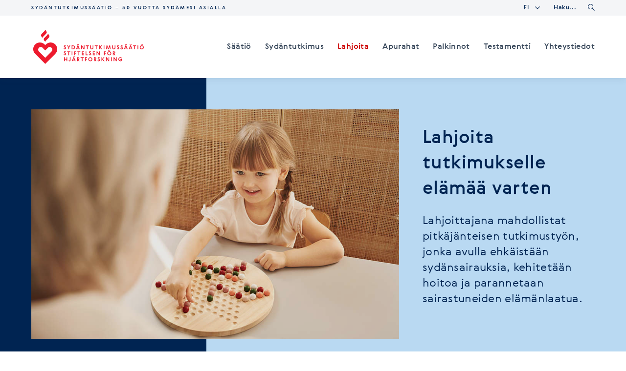

--- FILE ---
content_type: text/html; charset=UTF-8
request_url: https://www.sydantutkimussaatio.fi/lahjoita
body_size: 11171
content:
<!DOCTYPE html>
  <html lang="fi" class="no-js" prefix="og: http://ogp.me/ns# fb: http://ogp.me/ns/fb#">
  <head><script>var COOKIE_CONSENT_SETTINGS={"header":"Käytämme evästeitä","message":"Tämä sivu käyttää evästeitä käyttäjäkokemuksen parantamiseen. Käyttämällä sivua hyväksyt evästeet. Lisätietoja löydät tietosuojakäytännöstämme.","dismiss":"Sulje","allow":"Hyväksy","deny":"Hylkää","policy":"Lue lisää","link":"Tietosuojakäytäntö","href":"https:\/\/www.sydantutkimussaatio.fi\/tietoa-evasteista","type":"opt-in","cookieName":"cookieconsent_status","cookieExpiryDays":"365"};
var YETT_WHITELIST=[/https:\/\/www\.sydantutkimussaatio\.fi\//,/https:\/\/prd-craft3-b1c64e525509\.hyperlane\.co\//];</script>
<script src="https://www.sydantutkimussaatio.fi/cpresources/3670e8fa/js/cookieconsent.js?v=1604404844"></script>
    <link rel="dns-prefetch" href="https://www.sydantutkimussaatio.fi/">
    <link rel="preconnect" href="https://www.sydantutkimussaatio.fi/" crossorigin>
    <meta charset="utf-8">
    <meta http-equiv="X-UA-Compatible" content="IE=edge,chrome=1">
    <meta name="format-detection" content="telephone=no">
    <meta name="viewport" content="width=device-width, initial-scale=1, shrink-to-fit=no">

        <link rel="shortcut icon" href="/assets/img/favicons/favicon.ico"><link rel="icon" type="image/png" sizes="16x16" href="/assets/img/favicons/favicon-16x16.png"><link rel="icon" type="image/png" sizes="32x32" href="/assets/img/favicons/favicon-32x32.png"><link rel="manifest" href="/assets/img/favicons/manifest.json"><meta name="mobile-web-app-capable" content="yes"><meta name="theme-color" content="#fff"><meta name="application-name" content="Craft Boilerplate"><link rel="apple-touch-icon" sizes="57x57" href="/assets/img/favicons/apple-touch-icon-57x57.png"><link rel="apple-touch-icon" sizes="60x60" href="/assets/img/favicons/apple-touch-icon-60x60.png"><link rel="apple-touch-icon" sizes="72x72" href="/assets/img/favicons/apple-touch-icon-72x72.png"><link rel="apple-touch-icon" sizes="76x76" href="/assets/img/favicons/apple-touch-icon-76x76.png"><link rel="apple-touch-icon" sizes="114x114" href="/assets/img/favicons/apple-touch-icon-114x114.png"><link rel="apple-touch-icon" sizes="120x120" href="/assets/img/favicons/apple-touch-icon-120x120.png"><link rel="apple-touch-icon" sizes="144x144" href="/assets/img/favicons/apple-touch-icon-144x144.png"><link rel="apple-touch-icon" sizes="152x152" href="/assets/img/favicons/apple-touch-icon-152x152.png"><link rel="apple-touch-icon" sizes="167x167" href="/assets/img/favicons/apple-touch-icon-167x167.png"><link rel="apple-touch-icon" sizes="180x180" href="/assets/img/favicons/apple-touch-icon-180x180.png"><link rel="apple-touch-icon" sizes="1024x1024" href="/assets/img/favicons/apple-touch-icon-1024x1024.png"><meta name="apple-mobile-web-app-capable" content="yes"><meta name="apple-mobile-web-app-status-bar-style" content="black-translucent"><meta name="apple-mobile-web-app-title" content="Craft Boilerplate"><link rel="apple-touch-startup-image" media="(device-width: 320px) and (device-height: 480px) and (-webkit-device-pixel-ratio: 1)" href="/assets/img/favicons/apple-touch-startup-image-320x460.png"><link rel="apple-touch-startup-image" media="(device-width: 320px) and (device-height: 480px) and (-webkit-device-pixel-ratio: 2)" href="/assets/img/favicons/apple-touch-startup-image-640x920.png"><link rel="apple-touch-startup-image" media="(device-width: 320px) and (device-height: 568px) and (-webkit-device-pixel-ratio: 2)" href="/assets/img/favicons/apple-touch-startup-image-640x1096.png"><link rel="apple-touch-startup-image" media="(device-width: 375px) and (device-height: 667px) and (-webkit-device-pixel-ratio: 2)" href="/assets/img/favicons/apple-touch-startup-image-750x1294.png"><link rel="apple-touch-startup-image" media="(device-width: 414px) and (device-height: 736px) and (orientation: landscape) and (-webkit-device-pixel-ratio: 3)" href="/assets/img/favicons/apple-touch-startup-image-1182x2208.png"><link rel="apple-touch-startup-image" media="(device-width: 414px) and (device-height: 736px) and (orientation: portrait) and (-webkit-device-pixel-ratio: 3)" href="/assets/img/favicons/apple-touch-startup-image-1242x2148.png"><link rel="apple-touch-startup-image" media="(device-width: 768px) and (device-height: 1024px) and (orientation: landscape) and (-webkit-device-pixel-ratio: 1)" href="/assets/img/favicons/apple-touch-startup-image-748x1024.png"><link rel="apple-touch-startup-image" media="(device-width: 768px) and (device-height: 1024px) and (orientation: portrait) and (-webkit-device-pixel-ratio: 1)" href="/assets/img/favicons/apple-touch-startup-image-768x1004.png"><link rel="apple-touch-startup-image" media="(device-width: 768px) and (device-height: 1024px) and (orientation: landscape) and (-webkit-device-pixel-ratio: 2)" href="/assets/img/favicons/apple-touch-startup-image-1496x2048.png"><link rel="apple-touch-startup-image" media="(device-width: 768px) and (device-height: 1024px) and (orientation: portrait) and (-webkit-device-pixel-ratio: 2)" href="/assets/img/favicons/apple-touch-startup-image-1536x2008.png"><link rel="icon" type="image/png" sizes="228x228" href="/assets/img/favicons/coast-228x228.png"><meta name="msapplication-TileColor" content="#ffffff"><meta name="msapplication-TileImage" content="/assets/img/favicons/mstile-144x144.png"><meta name="msapplication-config" content="/assets/img/favicons/browserconfig.xml"><link rel="yandex-tableau-widget" href="/assets/img/favicons/yandex-browser-manifest.json">

                    
            <link rel="stylesheet" href="https://www.sydantutkimussaatio.fi/assets/css/app.ab081a2b607e853db7b3.css" media="print" onload="this.media='all'" />
<noscript><link rel="stylesheet" href="https://www.sydantutkimussaatio.fi/assets/css/app.ab081a2b607e853db7b3.css"></noscript>
      

                
            
    <link rel="home" href="https://www.sydantutkimussaatio.fi/" />
  <title>Sydäntutkimussäätiö | Lahjoita</title><meta name="generator" content="SEOmatic">
<meta name="keywords" content="sydäntutkimus">
<meta name="description" content="Sydäntutkimussäätiö on merkittävin sydän- ja verisuonitautien tutkimusta tukeva säätiö maassamme.">
<meta name="referrer" content="no-referrer-when-downgrade">
<meta name="robots" content="all">
<meta content="fi_FI" property="og:locale">
<meta content="sv_SV" property="og:locale:alternate">
<meta content="en_EN" property="og:locale:alternate">
<meta content="fi_FI" property="og:locale:alternate">
<meta content="Sydäntutkimussäätiö" property="og:site_name">
<meta content="website" property="og:type">
<meta content="https://www.sydantutkimussaatio.fi/lahjoita" property="og:url">
<meta content="Lahjoita" property="og:title">
<meta content="Sydäntutkimussäätiö on merkittävin sydän- ja verisuonitautien tutkimusta tukeva säätiö maassamme." property="og:description">
<meta content="https://www.sydantutkimussaatio.fi/uploads/Hero/_1200x630_crop_center-center_82_none/Sydantutkimus_2020_01_web.jpg?mtime=1583936829" property="og:image">
<meta content="1200" property="og:image:width">
<meta content="630" property="og:image:height">
<meta content="Sydäntutkimussäätiö tukee sydäntukimusta" property="og:image:alt">
<link href="https://www.sydantutkimussaatio.fi/lahjoita" rel="canonical">
<link href="https://www.sydantutkimussaatio.fi" rel="home">
<link type="text/plain" href="https://www.sydantutkimussaatio.fi/humans.txt" rel="author">
<link href="https://www.sydantutkimussaatio.fi/sv/ge-en-gåva" rel="alternate" hreflang="sv">
<link href="https://www.sydantutkimussaatio.fi/en/donations" rel="alternate" hreflang="en">
<link href="https://www.sydantutkimussaatio.fi/lahjoita" rel="alternate" hreflang="x-default">
<link href="https://www.sydantutkimussaatio.fi/lahjoita" rel="alternate" hreflang="fi">
<link href="https://www.sydantutkimussaatio.fi/cpresources/3670e8fa/css/cookieconsent.css?v=1604404844" rel="stylesheet"></head>

        
          
  <body id="top" class="landing-page-template loading">
    <div class="site">
            <a href="#content" class="skip">Skip to content</a>

            <header
  id="primary-navigation"
  class="site-header px-4 xs:px-8 lg:px-0 block fixed top-0 left-0 right-0 z-50 w-full shadow-header bg-white"
  :class="{'hide-header': !showNavbar, 'is-open': open, 'search-is-open': searchActive}"
>
  <nav class="site-header__notification px-4 xs:px-8 lg:px-16 hidden lg:block bg-athensGray">
    <div class="content-wrapper content-wrapper--xlarge lg:flex justify-between items-center h-8">
                    <p class="mb-none xxs-text xxs-text--wide text-prussianBlue uppercase">SYDÄNTUTKIMUSSÄÄTIÖ – 50 VUOTTA SYDÄMESI ASIALLA</p>
      
                  <div class="ml-auto lg:block relative">
        <label class="sr-only" for="language-switcher">Change language</label>
        <select id="language-switcher" class="mb-none px-2 pr-8 py-2-5 block appearance-none w-full xs-text xs-text--medium text-prussianBlue uppercase border-none bg-transparent shadow-none focus:outline-none hover:cursor-pointer" onchange="window.location = this.value">
          
                        
                                                                      
            <option value="https://www.sydantutkimussaatio.fi/" selected>Fi</option>
          
                        
                                                                                                                              
            <option value="https://www.sydantutkimussaatio.fi/en/donations" >En</option>
          
                        
                                                                                                                              
            <option value="https://www.sydantutkimussaatio.fi/sv/ge-en-gåva" >Sv</option>
                  </select>

        <div class="pointer-events-none px-3 absolute top-0 bottom-0 right-0 flex items-center px-4 text-prussianBlue">
          
<svg class="fill-current block" xmlns="http://www.w3.org/2000/svg" width="10px" height="10px" viewBox="0 0 768 768">
  <path d="M383.999 602.349l-383.999-383.999 52.698-52.698 331.302 331.302 331.302-331.302 52.698 52.698z"></path>
</svg>
        </div>
      </div>

            <form
        class="site-header__search pl-3"
        action="https://www.sydantutkimussaatio.fi/search/results"
      >
        <div class="py-1">
          <label class="sr-only" for="search">Haku</label>

          <input
            id="search"
            class="bg-transparent outline-none xs-text xs-text--medium leading-none mb-none text-prussianBlue placeholder-prussianBlue focus:placeholder-transparent"
            type="text"
            name="q"
            placeholder="Haku..."
            value=""
          >
          <button class="bg-transparent border-none inline-block align-middle text-prussianBlue" aria-label="Search button">
            <svg class="h-3-5 w-3-5 fill-current" version="1.1" xmlns="http://www.w3.org/2000/svg" xmlns:xlink="http://www.w3.org/1999/xlink" x="0px" y="0px" viewBox="0 0 27.1 27.1" style="enable-background:new 0 0 27.1 27.1;" xml:space="preserve">
              <path d="M10.8,2.1c4.8,0,8.7,3.9,8.7,8.7s-3.9,8.7-8.7,8.7s-8.7-3.9-8.7-8.7S6,2.1,10.8,2.1 M10.8,0.1C4.9,0.1,0.1,4.9,0.1,10.8s4.8,10.7,10.7,10.7s10.7-4.8,10.7-10.7S16.8,0.1,10.8,0.1L10.8,0.1z"></path>
              <rect x="21" y="15.9" transform="matrix(0.705 -0.7092 0.7092 0.705 -9.0999 22.1026)" width="2" height="12.2"></rect>
            </svg>
          </button>
        </div>
      </form>
    </div>
  </nav>

  <div class="lg:px-16 content-wrapper content-wrapper--xlarge lg:flex lg:justify-between box-content">
    <a class="site-header__title inline-block text-xs leading-none" href="https://www.sydantutkimussaatio.fi/">
      <span class='sr-only'>Sydäntutkimussäätiö</span>
      <div class="lg:mt-7-5 flex items-center w-32 h-17-5 lg:w-58-5 lg:h-18 text-crimson"><svg class="fill-current block" xmlns="http://www.w3.org/2000/svg" width="100%" height="100%" viewBox="0 0 2494 768">
  <path d="M290.282 329.323l-14.482 14.483-14.483-14.483c-58.35-58.35-153.012-58.141-211.153 0.21-58.56 58.35-58.35 152.803 0 211.153l225.635 225.425 225.635-225.425c58.35-58.35 58.56-152.803 0.21-211.153s-153.012-58.56-211.363-0.21zM417.268 487.162l-141.468 141.258-141.468-141.258c-22.879-22.669-22.879-59.61 0-82.488 22.669-22.879 59.61-22.879 82.488 0l59.19 59.819 59.19-59.819c22.879-22.669 59.61-22.669 82.488 0 22.459 22.879 22.459 59.819-0.42 82.488z"></path>
  <path d="M269.293 114.811v0 0z"></path>
  <path d="M214.511 179.879c0 0 2.728-7.556 8.395-15.323 13.223-17.841 23.508-26.656 46.177-49.744v0c31.484-31.484 39.67-38.201 39.67-57.091 0-18.47-12.803-36.311-29.805-52.893-0.63-0.63-2.728-2.728-2.728-2.728v0c0 0-0.839 2.728-4.408 8.816-10.495 18.051-27.496 33.163-50.374 56.251v0c-30.015 30.434-39.46 35.682-39.46 57.091 0 18.47 12.803 36.311 29.805 52.893 0.63 0.63 2.728 2.729 2.728 2.729z"></path>
  <path d="M282.936 155.951v0c-30.225 30.644-39.67 35.682-39.67 57.091 0 18.47 12.803 36.311 29.805 52.893 0.63 0.63 2.728 2.728 2.728 2.728s2.728-7.556 8.395-15.322c13.223-17.841 23.508-26.656 46.177-49.744v0c31.484-31.484 39.67-38.201 39.67-57.091 0-18.47-12.803-36.311-29.805-52.893-0.63-0.63-2.728-2.728-2.728-2.728v0c0 0-0.839 2.728-4.408 8.815-10.285 18.051-27.286 33.163-50.164 56.252z"></path>
  <path d="M330.372 203.596v0 0z"></path>
  <path d="M718.885 423.355c-8.606 0-18.051-5.457-23.298-12.803l-4.828 15.113c2.938 7.136 13.853 15.113 27.286 15.113 15.742 0 26.657-9.865 26.657-24.767 0-10.075-5.457-16.792-12.174-22.669-4.828-4.198-9.865-8.186-16.582-13.643-2.518-2.099-5.877-4.828-5.877-7.556 0-3.988 4.408-5.038 8.186-5.038 6.926 0 14.902 3.778 19.939 9.446l3.149-15.113c-3.778-5.877-12.384-11.754-23.298-11.754-13.223 0-24.348 7.766-24.348 21.829 0 7.766 4.198 13.433 8.606 18.051 4.828 5.038 11.544 10.075 19.73 17.001 3.988 3.358 6.297 6.087 6.297 9.865 0 4.618-3.988 6.926-9.446 6.926z"></path>
  <path d="M794.866 438.887h16.162v-36.731l27.496-51.004h-18.051l-17.841 32.534-17.841-32.534h-17.631l27.706 51.004z"></path>
  <path d="M944.52 395.020c0-27.916-20.149-43.868-47.646-43.868h-27.496v87.736h27.496c27.077 0 47.646-16.162 47.646-43.868zM885.331 368.363h16.162c15.742 0 26.656 11.544 26.656 26.447 0 15.952-11.544 26.446-26.656 26.446h-16.162v-52.893z"></path>
  <path d="M1027.638 421.046l7.136 18.051h16.792l-34.633-87.736h-15.742l-34.633 87.736h17.211l7.136-18.051h36.731zM1009.378 374.24l11.544 29.595h-23.298l11.754-29.595z"></path>
  <path d="M1022.181 344.015c4.828 0 8.815-3.988 8.815-8.816s-3.988-8.816-8.815-8.816c-4.828 0-8.815 3.988-8.815 8.816s3.988 8.816 8.815 8.816z"></path>
  <path d="M996.364 344.015c4.828 0 8.815-3.988 8.815-8.816s-3.988-8.816-8.815-8.816c-4.828 0-8.815 3.988-8.815 8.816s3.988 8.816 8.815 8.816z"></path>
  <path d="M1139.092 410.762l-40.719-59.61h-16.162v87.736h16.162v-59.19l40.719 59.19h16.162v-87.736h-16.162z"></path>
  <path d="M1254.323 351.151h-67.585v17.001h25.817v70.734h15.952v-70.734h25.817z"></path>
  <path d="M1320.229 440.567c21.619 0 35.052-15.322 35.052-36.521v-52.893h-15.952v52.683c0 11.544-7.136 19.52-18.89 19.52-11.544 0-19.31-7.556-19.31-19.52v-52.683h-15.952v53.103c0.21 21.829 14.272 36.311 35.052 36.311z"></path>
  <path d="M1412.163 438.887h15.952v-70.734h25.817v-17.001h-67.585v17.001h25.817z"></path>
  <path d="M1515.010 392.711l36.941-41.559h-20.569l-29.805 33.373v-33.373h-15.952v87.736h15.952v-36.311l32.954 36.311h22.249z"></path>
  <path d="M1586.794 351.151h15.952v87.736h-15.952v-87.736z"></path>
  <path d="M1663.825 382.426l20.569 56.462h14.693l20.57-56.462 7.346 56.462h16.162l-11.754-87.736h-16.582l-23.508 62.338-23.718-62.339h-16.372l-11.754 87.736h17.001z"></path>
  <path d="M1849.371 404.044v-52.893h-15.952v52.683c0 11.544-7.136 19.52-18.89 19.52-11.544 0-19.31-7.556-19.31-19.52v-52.683h-15.952v53.103c0 21.829 14.063 36.521 35.052 36.521 21.409-0.21 35.052-15.532 35.052-36.731z"></path>
  <path d="M1936.267 415.798c0-10.075-5.457-16.792-12.174-22.669-4.828-4.198-9.865-8.185-16.582-13.643-2.519-2.099-5.877-4.828-5.877-7.556 0-3.988 4.408-5.038 8.186-5.038 6.926 0 14.902 3.778 19.939 9.445l3.149-15.112c-3.778-5.877-12.384-11.754-23.298-11.754-13.223 0-24.348 7.766-24.348 21.829 0 7.766 4.198 13.433 8.606 18.051 4.828 5.038 11.544 10.075 19.73 17.001 3.988 3.358 6.297 6.087 6.297 9.865 0 4.828-4.198 7.136-9.446 7.136-8.606 0-18.051-5.457-23.298-12.803l-4.828 15.112c2.939 7.136 13.853 15.113 27.287 15.113 15.532-0.21 26.657-10.075 26.657-24.977z"></path>
  <path d="M2005.111 393.13c-4.828-4.198-9.865-8.185-16.582-13.643-2.519-2.099-5.877-4.828-5.877-7.556 0-3.988 4.408-5.038 8.186-5.038 6.926 0 14.903 3.778 19.939 9.445l3.148-15.112c-3.778-5.877-12.384-11.754-23.298-11.754-13.223 0-24.348 7.766-24.348 21.829 0 7.766 4.198 13.433 8.606 18.051 4.828 5.038 11.544 10.075 19.73 17.001 3.988 3.358 6.297 6.087 6.297 9.865 0 4.828-4.198 7.136-9.446 7.136-8.606 0-18.051-5.457-23.298-12.803l-4.828 15.113c2.939 7.136 13.853 15.112 27.287 15.112 15.742 0 26.656-9.865 26.656-24.767 0-10.285-5.457-17.001-12.174-22.879z"></path>
  <path d="M2071.438 344.015c4.828 0 8.815-3.988 8.815-8.816s-3.988-8.816-8.815-8.816-8.816 3.988-8.816 8.816c0 5.038 3.988 8.816 8.816 8.816z"></path>
  <path d="M2076.265 351.151l-34.633 87.736h17.211l7.136-18.051h36.731l7.136 18.051h16.792l-34.633-87.736h-15.742zM2072.698 403.835l11.754-29.595 11.544 29.595h-23.298z"></path>
  <path d="M2097.255 344.015c4.828 0 8.815-3.778 8.815-8.816 0-4.828-3.988-8.816-8.815-8.816-5.038 0-8.815 3.988-8.815 8.816 0 5.038 3.778 8.816 8.815 8.816z"></path>
  <path d="M2203.251 344.015c4.828 0 8.815-3.778 8.815-8.816 0-4.828-3.988-8.816-8.815-8.816-5.038 0-8.816 3.988-8.816 8.816 0 5.038 3.778 8.816 8.816 8.816z"></path>
  <path d="M2177.644 344.015c5.038 0 8.816-3.778 8.816-8.816 0-4.828-3.778-8.816-8.816-8.816-4.828 0-8.816 3.988-8.816 8.816 0 5.038 3.778 8.816 8.816 8.816z"></path>
  <path d="M2182.261 351.151l-34.633 87.736h17.211l7.136-18.051h36.731l7.136 18.051h16.792l-34.633-87.736h-15.742zM2178.694 403.835l11.754-29.595 11.544 29.595h-23.298z"></path>
  <path d="M2247.329 368.153h25.817v70.734h15.952v-70.734h25.817v-17.001h-67.586z"></path>
  <path d="M2346.398 351.151h15.952v87.736h-15.952v-87.736z"></path>
  <path d="M2429.096 344.015c5.038 0 8.816-3.778 8.816-8.816 0-4.828-3.778-8.816-8.816-8.816-4.828 0-8.816 3.988-8.816 8.816 0 5.038 3.778 8.816 8.816 8.816z"></path>
  <path d="M2454.704 344.015c4.828 0 8.816-3.778 8.816-8.816 0-4.828-3.988-8.816-8.816-8.816-5.038 0-8.816 3.988-8.816 8.816 0 5.038 3.778 8.816 8.816 8.816z"></path>
  <path d="M2441.9 349.472c-24.557 0-45.337 19.52-45.337 45.547s20.78 45.547 45.337 45.547c24.557 0 45.337-19.52 45.337-45.547 0-26.657-20.78-45.547-45.337-45.547zM2441.9 423.355c-16.372 0-28.965-11.334-28.965-28.336 0-16.792 12.593-28.336 28.965-28.336s28.756 11.334 28.756 28.336c0 16.792-12.384 28.336-28.756 28.336z"></path>
  <path d="M744.702 549.501c0-10.075-5.457-16.792-12.174-22.669-4.828-4.198-9.865-8.185-16.582-13.643-2.518-2.099-5.877-4.828-5.877-7.556 0-3.988 4.408-5.038 8.186-5.038 6.926 0 14.902 3.778 19.939 9.446l3.149-15.112c-3.778-5.877-12.384-11.754-23.298-11.754-13.223 0-24.348 7.766-24.348 21.829 0 7.766 4.198 13.433 8.606 18.051 4.828 5.038 11.544 10.075 19.73 17.001 3.988 3.358 6.297 6.087 6.297 9.865 0 4.828-4.198 7.136-9.446 7.136-8.606 0-18.051-5.457-23.298-12.803l-4.828 15.113c2.938 7.136 13.853 15.112 27.286 15.112 15.742-0.21 26.657-10.075 26.657-24.977z"></path>
  <path d="M811.658 572.589v-70.734h25.817v-17.211h-67.586v17.211h25.817v70.734z"></path>
  <path d="M869.169 484.644h15.952v87.736h-15.952v-87.736z"></path>
  <path d="M925.42 572.589h16.162v-36.521h25.397v-17.421h-25.397v-16.582h27.706v-17.421h-43.868z"></path>
  <path d="M996.574 501.855h25.817v70.734h16.162v-70.734h25.817v-17.211h-67.796z"></path>
  <path d="M1095.853 572.589h48.485v-17.421h-32.534v-19.1h28.756v-17.421h-28.756v-16.582h32.534v-17.421h-48.485z"></path>
  <path d="M1197.652 484.644h-15.952v87.945h46.387v-17.421h-30.434z"></path>
  <path d="M1284.967 539.846c3.988 3.358 6.297 6.087 6.297 9.865 0 4.828-4.198 7.136-9.446 7.136-8.606 0-18.051-5.457-23.298-12.803l-4.828 15.112c2.938 7.136 13.853 15.113 27.287 15.113 15.742 0 26.657-9.865 26.657-24.767 0-10.075-5.457-16.792-12.174-22.669-4.828-4.198-9.865-8.186-16.582-13.643-2.518-2.099-5.877-4.828-5.877-7.556 0-3.988 4.408-5.038 8.185-5.038 6.926 0 14.903 3.778 19.94 9.446l3.149-15.113c-3.778-5.877-12.384-11.754-23.298-11.754-13.223 0-24.348 7.766-24.348 21.829 0 7.766 4.198 13.433 8.605 18.051 4.828 5.038 11.334 9.865 19.73 16.792z"></path>
  <path d="M1390.124 555.168h-32.534v-19.1h28.756v-17.421h-28.756v-16.582h32.534v-17.421h-48.485v87.945h48.485z"></path>
  <path d="M1500.318 572.589v-87.945h-16.162v59.61l-40.719-59.61h-16.162v87.945h16.162v-59.19l40.719 59.19z"></path>
  <path d="M1593.301 572.589h15.952v-36.521h25.397v-17.421h-25.397v-16.582h27.916v-17.421h-43.867z"></path>
  <path d="M1716.299 468.902c0 5.038 3.778 8.816 8.815 8.816 4.828 0 8.815-3.778 8.815-8.816 0-4.828-3.988-8.816-8.815-8.816-5.038 0-8.815 3.988-8.815 8.816z"></path>
  <path d="M1690.481 468.902c0 5.038 3.988 8.816 8.816 8.816 5.038 0 8.815-3.778 8.815-8.816 0-4.828-3.778-8.816-8.815-8.816-4.828 0-8.816 3.988-8.816 8.816z"></path>
  <path d="M1712.311 482.965c-24.557 0-45.337 19.52-45.337 45.547s20.78 45.547 45.337 45.547c24.557 0 45.337-19.52 45.337-45.547 0-26.447-20.78-45.547-45.337-45.547zM1712.311 556.847c-16.372 0-28.756-11.334-28.756-28.336 0-16.792 12.593-28.336 28.756-28.336 16.372 0 28.756 11.334 28.756 28.336s-12.384 28.336-28.756 28.336z"></path>
  <path d="M1830.481 572.589h17.841l-20.149-38.2c10.495-3.569 16.372-12.593 16.372-23.928 0-17.631-13.223-25.607-26.447-25.607h-26.027v87.736h15.952v-36.521h3.149l19.31 36.521zM1807.812 501.855h11.334c5.457 0 9.026 3.988 9.026 9.025 0 5.457-3.988 8.816-9.026 8.816h-11.334v-17.841z"></path>
  <path d="M754.567 652.349h-40.929v-34.003h-15.952v87.736h15.952v-36.311h40.929v36.311h15.952v-87.736h-15.952z"></path>
  <path d="M826.98 680.055v0c0 7.766-3.778 10.495-8.815 10.495-6.087 0-10.075-2.729-13.643-6.507l-1.679 15.742c2.728 4.618 10.495 8.186 17.211 8.186 15.323 0 23.088-9.025 23.088-24.348v-65.277h-16.162v61.708z"></path>
  <path d="M928.568 611.419c4.828 0 8.815-3.778 8.815-8.815 0-4.828-3.988-8.816-8.815-8.816-5.038 0-8.815 3.988-8.815 8.816 0 5.038 3.988 8.815 8.815 8.815z"></path>
  <path d="M911.777 602.604c0 4.869-3.946 8.815-8.815 8.815s-8.815-3.946-8.815-8.815c0-4.869 3.946-8.816 8.815-8.816s8.815 3.946 8.815 8.816z"></path>
  <path d="M907.789 618.346l-34.633 87.736h17.211l7.136-18.051h36.731l7.136 18.051h16.792l-34.633-87.736h-15.742zM904.011 671.24l11.754-29.595 11.544 29.595h-23.298z"></path>
  <path d="M1041.281 643.953c0-17.631-13.223-25.607-26.447-25.607h-26.026v87.736h15.952v-36.521h3.149l19.31 36.521h17.841l-20.149-38.2c10.495-3.359 16.372-12.384 16.372-23.928zM1016.304 653.608h-11.334v-18.051h11.334c5.457 0 9.026 3.988 9.026 9.025 0 5.457-3.988 9.026-9.026 9.026z"></path>
  <path d="M1069.407 635.558h25.817v70.524h16.162v-70.524h25.817v-17.211h-67.796z"></path>
  <path d="M1168.687 706.082h15.952v-36.311h25.397v-17.421h-25.397v-16.582h27.916v-17.421h-43.868z"></path>
  <path d="M1287.696 616.667c-24.557 0-45.337 19.52-45.337 45.547s20.78 45.547 45.337 45.547 45.337-19.52 45.337-45.547c0-26.447-20.779-45.547-45.337-45.547zM1287.696 690.549c-16.372 0-28.965-11.334-28.965-28.336s12.593-28.336 28.965-28.336c16.372 0 28.756 11.334 28.756 28.336s-12.384 28.336-28.756 28.336z"></path>
  <path d="M1419.719 643.953c0-17.631-13.223-25.607-26.447-25.607h-26.026v87.736h15.952v-36.521h3.149l19.31 36.521h17.841l-20.149-38.2c10.495-3.359 16.372-12.384 16.372-23.928zM1394.742 653.608h-11.334v-18.051h11.334c5.457 0 9.025 3.988 9.025 9.025 0 5.457-3.988 9.026-9.025 9.026z"></path>
  <path d="M1491.503 660.325c-4.828-4.198-9.865-7.976-16.582-13.643-2.519-2.099-5.877-4.828-5.877-7.556 0-3.988 4.408-5.038 8.186-5.038 6.926 0 14.902 3.778 19.939 9.446l3.149-15.113c-3.778-5.877-12.384-11.754-23.298-11.754-13.223 0-24.348 7.766-24.348 21.829 0 7.766 4.198 13.433 8.605 18.051 4.828 5.038 11.544 10.075 19.73 17.001 3.988 3.358 6.297 6.087 6.297 9.865 0 4.828-4.198 7.136-9.446 7.136-8.605 0-18.051-5.457-23.298-12.803l-4.828 15.112c2.938 7.136 13.853 15.112 27.286 15.112 15.742 0 26.657-9.865 26.657-24.767 0.21-10.285-5.457-17.001-12.174-22.879z"></path>
  <path d="M1604.216 618.346h-20.57l-29.805 33.583v-33.583h-15.952v87.736h15.952v-36.311l32.954 36.311h22.249l-41.979-45.967z"></path>
  <path d="M1695.939 677.956l-40.929-59.61h-15.952v87.736h15.952v-59.19l40.719 59.19h16.162v-87.736h-15.952z"></path>
  <path d="M1752.19 618.346h15.952v87.736h-15.952v-87.736z"></path>
  <path d="M1865.533 677.956l-40.929-59.61h-15.952v87.736h15.952v-59.19l40.719 59.19h16.162v-87.736h-15.952z"></path>
  <path d="M1961.874 675.227h18.89v8.816c-4.618 3.988-10.705 6.297-18.261 6.297-18.051 0-30.225-10.495-30.225-28.336 0-17.211 11.964-28.336 29.595-28.336 11.964 0 21.619 6.087 26.447 12.384l5.038-14.272c-4.828-8.395-17.211-15.742-32.744-15.742-23.508 0-44.707 18.68-44.707 45.757s21.199 45.547 44.917 45.547c18.051 0 29.595-8.606 35.682-18.261v-30.854h-34.633v17.001z"></path>
</svg>
</div>
    </a>
    
    <button class="site-header__toggle-navigation absolute top-0 -right-2 xs:right-2 z-40 w-16 h-17-5 cursor-pointer lg:hidden" @click="toggleNavigation" aria-hidden="true" @click="toggleNavigation" aria-label="Avaa pudotusvalikko">
      <span class="w-4 h-2px block absolute top-8 right-6"></span>
      <span class="w-4 h-2px block absolute top-8 right-6"></span>
      <span class="w-4 h-2px block absolute top-8 right-6"></span>
    </button>

    <nav class="site-header__navigation lg-max:text-center px-4 xs:px-8 lg:px-0 lg-max:absolute top-17-5 right-0 z-40 lg:top-8 sm-max:left-0 lg:right-0 lg-max:bottom-0 lg-max:w-full lg-max:overflow-hidden lg-max:overflow-y-auto lg-max:scrolling-touch lg:flex lg:items-center lg:h-32">
      
      <ul class="primary-navigation py-6 lg:py-0">
                              <li class="block lg:inline-block relative">
              <a class="lg:px-3 leading-none py-3 inline-block lg:block lg:py-7 text-oxfordBlue hover:text-red" href="https://www.sydantutkimussaatio.fi/saatio">Säätiö</a>
                              <ul class="px-6 py-3 small-text normal-case lg:hidden">
                                                        <li>
                      <a class="py-3 inline-block  text-oxfordBlue hover:text-red" href="https://www.sydantutkimussaatio.fi/saatio/saation-saannot">Säätiön säännöt</a>
                    </li>
                                      <li>
                      <a class="py-3 inline-block  text-oxfordBlue hover:text-red" href="https://www.sydantutkimussaatio.fi/saatio/kumppanit">Kumppanit</a>
                    </li>
                                      <li>
                      <a class="py-3 inline-block  text-oxfordBlue hover:text-red" href="https://www.sydantutkimussaatio.fi/saatio/hallinto">Hallinto</a>
                    </li>
                                      <li>
                      <a class="py-3 inline-block  text-oxfordBlue hover:text-red" href="https://www.sydantutkimussaatio.fi/saatio/hyva-hallintotapa">Hyvä hallintotapa</a>
                    </li>
                                      <li>
                      <a class="py-3 inline-block  text-oxfordBlue hover:text-red" href="https://www.sydantutkimussaatio.fi/saatio/historia">Historia</a>
                    </li>
                                      <li>
                      <a class="py-3 inline-block  text-oxfordBlue hover:text-red" href="https://www.sydantutkimussaatio.fi/saatio/toimintakertomukset">Toimintakertomukset</a>
                    </li>
                                      <li>
                      <a class="py-3 inline-block  text-oxfordBlue hover:text-red" href="https://www.sydantutkimussaatio.fi/saatio/toimintasuunnitelmat">Toimintasuunnitelmat</a>
                    </li>
                                  </ul>
                <div class="dropdown" aria-label="Dropdown menu">
                  <ul class="bg-white p-6 small-text normal-case shadow">
                                                              <li class="py-1">
                        <a class="inline-block  text-oxfordBlue hover:text-red" href="https://www.sydantutkimussaatio.fi/saatio/saation-saannot">Säätiön säännöt</a>
                      </li>
                                          <li class="py-1">
                        <a class="inline-block  text-oxfordBlue hover:text-red" href="https://www.sydantutkimussaatio.fi/saatio/kumppanit">Kumppanit</a>
                      </li>
                                          <li class="py-1">
                        <a class="inline-block  text-oxfordBlue hover:text-red" href="https://www.sydantutkimussaatio.fi/saatio/hallinto">Hallinto</a>
                      </li>
                                          <li class="py-1">
                        <a class="inline-block  text-oxfordBlue hover:text-red" href="https://www.sydantutkimussaatio.fi/saatio/hyva-hallintotapa">Hyvä hallintotapa</a>
                      </li>
                                          <li class="py-1">
                        <a class="inline-block  text-oxfordBlue hover:text-red" href="https://www.sydantutkimussaatio.fi/saatio/historia">Historia</a>
                      </li>
                                          <li class="py-1">
                        <a class="inline-block  text-oxfordBlue hover:text-red" href="https://www.sydantutkimussaatio.fi/saatio/toimintakertomukset">Toimintakertomukset</a>
                      </li>
                                          <li >
                        <a class="inline-block  text-oxfordBlue hover:text-red" href="https://www.sydantutkimussaatio.fi/saatio/toimintasuunnitelmat">Toimintasuunnitelmat</a>
                      </li>
                                      </ul>
                </div>
                          </li>
                      <li class="block lg:inline-block relative">
              <a class="lg:px-3 leading-none py-3 inline-block lg:block lg:py-7 text-oxfordBlue hover:text-red" href="https://www.sydantutkimussaatio.fi/tutkimus">Sydäntutkimus</a>
                              <ul class="px-6 py-3 small-text normal-case lg:hidden">
                                                        <li>
                      <a class="py-3 inline-block  text-oxfordBlue hover:text-red" href="https://www.sydantutkimussaatio.fi/tutkimus/sydansairauksien-historiaa">Sydänsairauksien historiaa</a>
                    </li>
                                      <li>
                      <a class="py-3 inline-block  text-oxfordBlue hover:text-red" href="https://www.sydantutkimussaatio.fi/tutkimus/alykas-pilleri-sydansairauksille">Älykäs pilleri sydänsairauksille</a>
                    </li>
                                      <li>
                      <a class="py-3 inline-block  text-oxfordBlue hover:text-red" href="https://www.sydantutkimussaatio.fi/tutkimus/hoitavat-geenit">Hoitavat geenit</a>
                    </li>
                                  </ul>
                <div class="dropdown" aria-label="Dropdown menu">
                  <ul class="bg-white p-6 small-text normal-case shadow">
                                                              <li class="py-1">
                        <a class="inline-block  text-oxfordBlue hover:text-red" href="https://www.sydantutkimussaatio.fi/tutkimus/sydansairauksien-historiaa">Sydänsairauksien historiaa</a>
                      </li>
                                          <li class="py-1">
                        <a class="inline-block  text-oxfordBlue hover:text-red" href="https://www.sydantutkimussaatio.fi/tutkimus/alykas-pilleri-sydansairauksille">Älykäs pilleri sydänsairauksille</a>
                      </li>
                                          <li >
                        <a class="inline-block  text-oxfordBlue hover:text-red" href="https://www.sydantutkimussaatio.fi/tutkimus/hoitavat-geenit">Hoitavat geenit</a>
                      </li>
                                      </ul>
                </div>
                          </li>
                      <li class="block lg:inline-block relative">
              <a class="lg:px-3 leading-none py-3 inline-block lg:block lg:py-7 text-red" href="https://www.sydantutkimussaatio.fi/lahjoita">Lahjoita</a>
                              <ul class="px-6 py-3 small-text normal-case lg:hidden">
                                                        <li>
                      <a class="py-3 inline-block  text-oxfordBlue hover:text-red" href="https://www.sydantutkimussaatio.fi/lahjoita/kertalahjoitus">Kertalahjoitus</a>
                    </li>
                                      <li>
                      <a class="py-3 inline-block  text-oxfordBlue hover:text-red" href="https://www.sydantutkimussaatio.fi/lahjoita/suurlahjoitus">Suurlahjoitus</a>
                    </li>
                                      <li>
                      <a class="py-3 inline-block  text-oxfordBlue hover:text-red" href="https://www.sydantutkimussaatio.fi/lahjoita/merkkipaivalahjoitus">Merkkipäivälahjoitus</a>
                    </li>
                                      <li>
                      <a class="py-3 inline-block  text-oxfordBlue hover:text-red" href="https://www.sydantutkimussaatio.fi/lahjoita/muistolahjoitus">Muistolahjoitus</a>
                    </li>
                                      <li>
                      <a class="py-3 inline-block  text-oxfordBlue hover:text-red" href="https://www.sydantutkimussaatio.fi/lahjoita/sydantukijat">Sydäntukijat</a>
                    </li>
                                  </ul>
                <div class="dropdown" aria-label="Dropdown menu">
                  <ul class="bg-white p-6 small-text normal-case shadow">
                                                              <li class="py-1">
                        <a class="inline-block  text-oxfordBlue hover:text-red" href="https://www.sydantutkimussaatio.fi/lahjoita/kertalahjoitus">Kertalahjoitus</a>
                      </li>
                                          <li class="py-1">
                        <a class="inline-block  text-oxfordBlue hover:text-red" href="https://www.sydantutkimussaatio.fi/lahjoita/suurlahjoitus">Suurlahjoitus</a>
                      </li>
                                          <li class="py-1">
                        <a class="inline-block  text-oxfordBlue hover:text-red" href="https://www.sydantutkimussaatio.fi/lahjoita/merkkipaivalahjoitus">Merkkipäivälahjoitus</a>
                      </li>
                                          <li class="py-1">
                        <a class="inline-block  text-oxfordBlue hover:text-red" href="https://www.sydantutkimussaatio.fi/lahjoita/muistolahjoitus">Muistolahjoitus</a>
                      </li>
                                          <li >
                        <a class="inline-block  text-oxfordBlue hover:text-red" href="https://www.sydantutkimussaatio.fi/lahjoita/sydantukijat">Sydäntukijat</a>
                      </li>
                                      </ul>
                </div>
                          </li>
                      <li class="block lg:inline-block relative">
              <a class="lg:px-3 leading-none py-3 inline-block lg:block lg:py-7 text-oxfordBlue hover:text-red" href="https://www.sydantutkimussaatio.fi/apurahat">Apurahat</a>
                              <ul class="px-6 py-3 small-text normal-case lg:hidden">
                                                        <li>
                      <a class="py-3 inline-block  text-oxfordBlue hover:text-red" href="https://www.sydantutkimussaatio.fi/apurahat/myonnetyt-apurahat">Myönnetyt apurahat</a>
                    </li>
                                      <li>
                      <a class="py-3 inline-block  text-oxfordBlue hover:text-red" href="https://www.sydantutkimussaatio.fi/apurahat/apurahanhakijat">Apurahanhakijat</a>
                    </li>
                                      <li>
                      <a class="py-3 inline-block  text-oxfordBlue hover:text-red" href="https://www.sydantutkimussaatio.fi/apurahat/apurahan-saajat">Apurahan saajat</a>
                    </li>
                                      <li>
                      <a class="py-3 inline-block  text-oxfordBlue hover:text-red" href="https://www.sydantutkimussaatio.fi/apurahat/raportointi">Raportointi</a>
                    </li>
                                      <li>
                      <a class="py-3 inline-block  text-oxfordBlue hover:text-red" href="https://www.sydantutkimussaatio.fi/apurahat/sosiaaliturva">Sosiaaliturva</a>
                    </li>
                                  </ul>
                <div class="dropdown" aria-label="Dropdown menu">
                  <ul class="bg-white p-6 small-text normal-case shadow">
                                                              <li class="py-1">
                        <a class="inline-block  text-oxfordBlue hover:text-red" href="https://www.sydantutkimussaatio.fi/apurahat/myonnetyt-apurahat">Myönnetyt apurahat</a>
                      </li>
                                          <li class="py-1">
                        <a class="inline-block  text-oxfordBlue hover:text-red" href="https://www.sydantutkimussaatio.fi/apurahat/apurahanhakijat">Apurahanhakijat</a>
                      </li>
                                          <li class="py-1">
                        <a class="inline-block  text-oxfordBlue hover:text-red" href="https://www.sydantutkimussaatio.fi/apurahat/apurahan-saajat">Apurahan saajat</a>
                      </li>
                                          <li class="py-1">
                        <a class="inline-block  text-oxfordBlue hover:text-red" href="https://www.sydantutkimussaatio.fi/apurahat/raportointi">Raportointi</a>
                      </li>
                                          <li >
                        <a class="inline-block  text-oxfordBlue hover:text-red" href="https://www.sydantutkimussaatio.fi/apurahat/sosiaaliturva">Sosiaaliturva</a>
                      </li>
                                      </ul>
                </div>
                          </li>
                      <li class="block lg:inline-block relative">
              <a class="lg:px-3 leading-none py-3 inline-block lg:block lg:py-7 text-oxfordBlue hover:text-red" href="https://www.sydantutkimussaatio.fi/palkinnot">Palkinnot</a>
                              <ul class="px-6 py-3 small-text normal-case lg:hidden">
                                                        <li>
                      <a class="py-3 inline-block  text-oxfordBlue hover:text-red" href="https://www.sydantutkimussaatio.fi/palkinnot/tunnustuspalkinto">Tunnustuspalkinto</a>
                    </li>
                                      <li>
                      <a class="py-3 inline-block  text-oxfordBlue hover:text-red" href="https://www.sydantutkimussaatio.fi/palkinnot/soisalo-palkinto">Soisalo-palkinto</a>
                    </li>
                                  </ul>
                <div class="dropdown" aria-label="Dropdown menu">
                  <ul class="bg-white p-6 small-text normal-case shadow">
                                                              <li class="py-1">
                        <a class="inline-block  text-oxfordBlue hover:text-red" href="https://www.sydantutkimussaatio.fi/palkinnot/tunnustuspalkinto">Tunnustuspalkinto</a>
                      </li>
                                          <li >
                        <a class="inline-block  text-oxfordBlue hover:text-red" href="https://www.sydantutkimussaatio.fi/palkinnot/soisalo-palkinto">Soisalo-palkinto</a>
                      </li>
                                      </ul>
                </div>
                          </li>
                      <li class="block lg:inline-block relative">
              <a class="lg:px-3 leading-none py-3 inline-block lg:block lg:py-7 text-oxfordBlue hover:text-red" href="https://www.sydantutkimussaatio.fi/testamentti">Testamentti</a>
                          </li>
                      <li class="block lg:inline-block relative">
              <a class="pl-3 leading-none py-3 inline-block lg:block lg:py-7 text-oxfordBlue hover:text-red" href="https://www.sydantutkimussaatio.fi/yhteystiedot">Yhteystiedot</a>
                          </li>
                        </ul>

      <form
        class="site-header__search mx-auto px-6 pb-16 lg:hidden max-w-md"
        action="https://www.sydantutkimussaatio.fi/search/results"
      >
        <div class="pb-3 flex items-center justify-between border-b border-geyser">
          <label class="sr-only" for="mobile-search">Haku</label>

          <input
            id="mobile-search"
            class="pl-11 pr-6 bg-transparent outline-none w-full text-base font-sans-medium leading-none mb-none text-oxfordBlue placeholder-oxfordBlue focus:placeholder-oxfordBlue"
            type="search"
            name="q"
            placeholder="Haku..."
            value=""
          >
          <button class="bg-transparent border-none inline-block align-middle" aria-label="Search button">
            <svg class="h-5 w-5 fill-current text-oxfordBlue" version="1.1" xmlns="http://www.w3.org/2000/svg" xmlns:xlink="http://www.w3.org/1999/xlink" x="0px" y="0px" viewBox="0 0 27.1 27.1" style="enable-background:new 0 0 27.1 27.1;" xml:space="preserve">
              <path d="M10.8,2.1c4.8,0,8.7,3.9,8.7,8.7s-3.9,8.7-8.7,8.7s-8.7-3.9-8.7-8.7S6,2.1,10.8,2.1 M10.8,0.1C4.9,0.1,0.1,4.9,0.1,10.8s4.8,10.7,10.7,10.7s10.7-4.8,10.7-10.7S16.8,0.1,10.8,0.1L10.8,0.1z"></path>
              <rect x="21" y="15.9" transform="matrix(0.705 -0.7092 0.7092 0.705 -9.0999 22.1026)" width="2" height="12.2"></rect>
            </svg>
          </button>
        </div>
      </form>
    </nav>
  </div>
</header>

      <main id="content" class="site-content" role="main">
        
      
            
  
  

<section class="hero mb-12 md:mb-16 xxl:mb-28 content-wrapper content-wrapper--xxlarge">
  <div class="hero-bg-reverse px-4 xs:px-8 lg:px-16 py-12 md:py-16">
    <div class="mx-auto content-wrapper content-wrapper--xlarge">
      <div class="-mx-2 sm:-mx-4 xl:-mx-6 lg:flex lg:flex-row-reverse">
        <div class="px-2 sm:px-4 xl:px-6 w-full lg:w-4/12 lg:flex lg:flex-col lg:justify-center pb-8 %}">
          <div class="lg-max:max-w-md">
                          <h1 class="heading-1 mb-none text-prussianBlue">Lahjoita<br />
tutkimukselle<br />
elämää varten</h1>
                          
                          <p class="heading-4 mb-none mt-6 text-prussianBlue">Lahjoittajana mahdollistat pitkäjänteisen tutkimustyön, jonka avulla ehkäistään sydänsairauksia, kehitetään hoitoa ja parannetaan sairastuneiden elämänlaatua.</p>
                          
                      </div>
        </div>

        <div class="px-2 sm:px-4 xl:px-6 w-full lg:w-8/12">
          <div class="relative block h-full aspect-ratio-box aspect-ratio-box--8-5 object-fit-fallback">
                                                                        <img
                  src="data:image/svg+xml,%3Csvg xmlns=%27http://www.w3.org/2000/svg%27 width=%271920%27 height=%271279%27 style=%27background:%23b48762%27 /%3E"
                  data-srcset="/uploads/Hero/_1920x1279_crop_center-center_61_line/Sydantutkimus_2020_06_web.jpg 1920w, /uploads/Hero/_1440x959_crop_center-center_61_line/Sydantutkimus_2020_06_web.jpg 1440w, /uploads/Hero/_1200x799_crop_center-center_82_line/Sydantutkimus_2020_06_web.jpg 1200w, /uploads/Hero/_960x639_crop_center-center_61_line/Sydantutkimus_2020_06_web.jpg 960w, /uploads/Hero/_720x479_crop_center-center_82_line/Sydantutkimus_2020_06_web.jpg 720w, /uploads/Hero/_480x319_crop_center-center_82_line/Sydantutkimus_2020_06_web.jpg 480w"
                  data-sizes="auto"
                  alt=""
                  class="lazyload absolute top-0 left-0 z-0 w-full h-full block object-cover"
                />
                <div class="absolute top-0 left-0 z-10 w-full h-full bg-black opacity-10"></div>
              
                                                  
          </div>
        </div>
      </div>
    </div>
  </div>

  </section>          
<section class="mb-4 md:mb-16 xxl:mb-28 px-4 xs:px-8 lg:px-16">
  <div class="content-wrapper content-wrapper--xlarge">
    <div class="-mx-2 sm:-mx-4 xl:-mx-6 flex flex-wrap">
          
                  <div class="mb-8 md:mb-0 px-2 sm:px-4 xl:px-6 w-full md:w-4/12">
              <a class="small-liftup-card" href="https://www.sydantutkimussaatio.fi/lahjoita/merkkipaivalahjoitus">
    <article class="bg-prussianBlue h-full aspect-ratio-box aspect-ratio-box--8-5">
      <div class="small-liftup-card__content flex flex-col h-full">
        <div class="p-8 md:p-6 lg:p-12 text-white">
                      <h3 class="small-liftup-card__title heading-3 mb-none pb-8 hyphens-auto">Juhlitko tärkeää merkkipäivää tai tapahtumaa?</h3>
          
                      <p class="small-liftup-card__text mb-none text-mystic">Merkkipäivät ja tärkeät tapahtumat antavat hienon mahdollisuuden tukea sydäntutkimusta elämää varten. Lahjasi moninkertaisuu, kun sen avulla voimme yhdessä auttaa apua tarvitsevaa.</p>
                  </div>

        <footer class="mt-auto px-8 md:px-6 lg:px-12 py-10 md:py-8 lg:py-10 bg-midnight group">
                      <div class="small-liftup-card__cta mb-none flex items-center text-white">
              <span class="pr-3 md-only:pr-1 text-dodgerBlue">
<svg class="fill-current block" width="24px" height="24px" xmlns="http://www.w3.org/2000/svg" viewBox="0 0 512 512">
  <path d="M294.1 256L167 129c-9.4-9.4-9.4-24.6 0-33.9s24.6-9.3 34 0L345 239c9.1 9.1 9.3 23.7.7 33.1L201.1 417c-4.7 4.7-10.9 7-17 7s-12.3-2.3-17-7c-9.4-9.4-9.4-24.6 0-33.9l127-127.1z"/>
</svg></span> <span class="group-hover:text-galleryLight hyphens-auto">Tee merkkipäivälahjoitus</span>
            </div>
                  </footer>
      </div>
    </article>
  </a>
          </div>
                  
                  <div class="mb-8 md:mb-0 px-2 sm:px-4 xl:px-6 w-full md:w-4/12">
              <a class="small-liftup-card" href="https://www.sydantutkimussaatio.fi/lahjoita/muistolahjoitus">
    <article class="bg-prussianBlue h-full aspect-ratio-box aspect-ratio-box--8-5">
      <div class="small-liftup-card__content flex flex-col h-full">
        <div class="p-8 md:p-6 lg:p-12 text-white">
                      <h3 class="small-liftup-card__title heading-3 mb-none pb-8 hyphens-auto">Muistolahjoitus on kaunis tapa kunnioittaa elettyä elämää</h3>
          
                      <p class="small-liftup-card__text mb-none text-mystic">Merkkipäivät ja tärkeät tapahtumat antavat hienon mahdollisuuden tukea sydäntutkimusta elämää varten. Lahjasi moninkertaisuu, kun sen avulla voimme yhdessä auttaa apua tarvitsevaa.</p>
                  </div>

        <footer class="mt-auto px-8 md:px-6 lg:px-12 py-10 md:py-8 lg:py-10 bg-midnight group">
                      <div class="small-liftup-card__cta mb-none flex items-center text-white">
              <span class="pr-3 md-only:pr-1 text-dodgerBlue">
<svg class="fill-current block" width="24px" height="24px" xmlns="http://www.w3.org/2000/svg" viewBox="0 0 512 512">
  <path d="M294.1 256L167 129c-9.4-9.4-9.4-24.6 0-33.9s24.6-9.3 34 0L345 239c9.1 9.1 9.3 23.7.7 33.1L201.1 417c-4.7 4.7-10.9 7-17 7s-12.3-2.3-17-7c-9.4-9.4-9.4-24.6 0-33.9l127-127.1z"/>
</svg></span> <span class="group-hover:text-galleryLight hyphens-auto">Tee muistolahjoitus</span>
            </div>
                  </footer>
      </div>
    </article>
  </a>
          </div>
                  
                  <div class="mb-8 md:mb-0 px-2 sm:px-4 xl:px-6 w-full md:w-4/12">
              <a class="small-liftup-card" href="https://www.sydantutkimussaatio.fi/lahjoita/suurlahjoitus">
    <article class="bg-prussianBlue h-full aspect-ratio-box aspect-ratio-box--8-5">
      <div class="small-liftup-card__content flex flex-col h-full">
        <div class="p-8 md:p-6 lg:p-12 text-white">
                      <h3 class="small-liftup-card__title heading-3 mb-none pb-8 hyphens-auto">Haluatko antaa sydäntutkimukselle merkittävän lahjan?</h3>
          
                      <p class="small-liftup-card__text mb-none text-mystic">Merkkipäivät ja tärkeät tapahtumat antavat hienon mahdollisuuden tukea sydäntutkimusta elämää varten. Lahjasi moninkertaisuu, kun sen avulla voimme yhdessä auttaa apua tarvitsevaa.</p>
                  </div>

        <footer class="mt-auto px-8 md:px-6 lg:px-12 py-10 md:py-8 lg:py-10 bg-midnight group">
                      <div class="small-liftup-card__cta mb-none flex items-center text-white">
              <span class="pr-3 md-only:pr-1 text-dodgerBlue">
<svg class="fill-current block" width="24px" height="24px" xmlns="http://www.w3.org/2000/svg" viewBox="0 0 512 512">
  <path d="M294.1 256L167 129c-9.4-9.4-9.4-24.6 0-33.9s24.6-9.3 34 0L345 239c9.1 9.1 9.3 23.7.7 33.1L201.1 417c-4.7 4.7-10.9 7-17 7s-12.3-2.3-17-7c-9.4-9.4-9.4-24.6 0-33.9l127-127.1z"/>
</svg></span> <span class="group-hover:text-galleryLight hyphens-auto">Lahjoita sydäntutkimukseen</span>
            </div>
                  </footer>
      </div>
    </article>
  </a>
          </div>
                  </div>
  </div>
</section>          
<section class="mb-12 lg:mb-16 xxl:mb-28 px-4 xs:px-8 lg:px-16">
  <div class="content-wrapper content-wrapper--xlarge">
    <div class="relative -mx-2 sm:-mx-4 xl:-mx-6 sm:flex sm:items-center sm:flex-row-reverse">
      <div class="px-2 sm:px-4 xl:px-6 mb-6 sm:mb-0 w-full sm:w-6/12">
                                                    <figure class="relative block w-full aspect-ratio-box aspect-ratio-box--8-5 object-fit-fallback">
              <img
                src="data:image/svg+xml,%3Csvg xmlns=%27http://www.w3.org/2000/svg%27 width=%271920%27 height=%271291%27 style=%27background:%233d4343%27 /%3E"
                data-srcset="/uploads/Hero/_1920x1291_crop_center-center_61_line/Sydantutkimus_2020_02_web.jpg 1920w, /uploads/Hero/_1440x968_crop_center-center_61_line/Sydantutkimus_2020_02_web.jpg 1440w, /uploads/Hero/_1200x807_crop_center-center_82_line/Sydantutkimus_2020_02_web.jpg 1200w, /uploads/Hero/_960x645_crop_center-center_61_line/Sydantutkimus_2020_02_web.jpg 960w, /uploads/Hero/_720x484_crop_center-center_82_line/Sydantutkimus_2020_02_web.jpg 720w, /uploads/Hero/_480x322_crop_center-center_82_line/Sydantutkimus_2020_02_web.jpg 480w"
                data-sizes="auto"
                alt=""
                class="lazyload absolute top-0 left-0 z-0 w-full h-full block object-cover"
              />
            </figure>
          
                        </div>

      <div class="px-2 sm:px-4 xl:px-6 w-full sm:flex-1">
         
          <div class="wysiwyg">
            <h2 class="heading-2">Jokaisella on vain yksi sydän. Haluamme tietää siitä kaiken.</h2>
<p>Lahjoittajana mahdollistat pitkäjänteisen sydäntutkimustyön, jonka avulla ehkäistään sydänsairauksia, kehitetään hoitoa ja parannetaan sairastuneiden elämänlaatua. Tutkimusta voit tukea monella tavoin: kertalahjoituksella, suurlahjoituksella tai testamentilla. Tukesi on meille tärkeä. Kiitos. <br /></p>
          </div>
        
                   <a class="mt-6 inline-flex items-center cta-text text-red hover:text-redActive" href="https://www.sydantutkimussaatio.fi/lahjoita/kertalahjoitus"><span>Lahjoita</span><span class="pl-1 text-red">
<svg class="fill-current block" width="12px" height="12px" xmlns="http://www.w3.org/2000/svg" viewBox="0 0 512 512">
  <path d="M294.1 256L167 129c-9.4-9.4-9.4-24.6 0-33.9s24.6-9.3 34 0L345 239c9.1 9.1 9.3 23.7.7 33.1L201.1 417c-4.7 4.7-10.9 7-17 7s-12.3-2.3-17-7c-9.4-9.4-9.4-24.6 0-33.9l127-127.1z"/>
</svg></span></a>
                
      </div>
    </div>
  </div>
</section>











          
<section class="mb-12 lg:mb-16 xxl:mb-28 px-4 xs:px-8 lg:px-16">
  <div class="content-wrapper content-wrapper--xlarge">
    <div class="relative -mx-2 sm:-mx-4 xl:-mx-6 sm:flex sm:items-center">
      <div class="px-2 sm:px-4 xl:px-6 mb-6 sm:mb-0 w-full sm:w-6/12">
                                                    <figure class="relative block w-full aspect-ratio-box aspect-ratio-box--8-5 object-fit-fallback">
              <img
                src="data:image/svg+xml,%3Csvg xmlns=%27http://www.w3.org/2000/svg%27 width=%271920%27 height=%271080%27 style=%27background:%23e3ddd7%27 /%3E"
                data-srcset="/uploads/Hero/_1920x1080_crop_center-center_61_line/Sydantutkimus_1021670950_web.jpg 1920w, /uploads/Hero/_1440x810_crop_center-center_61_line/Sydantutkimus_1021670950_web.jpg 1440w, /uploads/Hero/_1200x675_crop_center-center_82_line/Sydantutkimus_1021670950_web.jpg 1200w, /uploads/Hero/_960x540_crop_center-center_61_line/Sydantutkimus_1021670950_web.jpg 960w, /uploads/Hero/_720x405_crop_center-center_82_line/Sydantutkimus_1021670950_web.jpg 720w, /uploads/Hero/_480x270_crop_center-center_82_line/Sydantutkimus_1021670950_web.jpg 480w"
                data-sizes="auto"
                alt=""
                class="lazyload absolute top-0 left-0 z-0 w-full h-full block object-cover"
              />
            </figure>
          
                        </div>

      <div class="px-2 sm:px-4 xl:px-6 w-full sm:flex-1">
         
          <div class="wysiwyg">
            <h2 class="heading-2">Sydäntukijat mahdollistavat tutkimuksemme elämää varten</h2>
<p>Voit tehdä lahjoituksen nimettömänä tai julkisesti ryhtymällä Sydäntutkimussäätiön Sydäntukijaksi. Julkaisemme kaikkien Sydäntukijoiden nimet vuosittain sivuillamme.<br /></p>
          </div>
        
                   <a class="mt-6 inline-flex items-center cta-text text-red hover:text-redActive" href="https://www.sydantutkimussaatio.fi/lahjoita/sydantukijat"><span>Sydäntukijat</span><span class="pl-1 text-red">
<svg class="fill-current block" width="12px" height="12px" xmlns="http://www.w3.org/2000/svg" viewBox="0 0 512 512">
  <path d="M294.1 256L167 129c-9.4-9.4-9.4-24.6 0-33.9s24.6-9.3 34 0L345 239c9.1 9.1 9.3 23.7.7 33.1L201.1 417c-4.7 4.7-10.9 7-17 7s-12.3-2.3-17-7c-9.4-9.4-9.4-24.6 0-33.9l127-127.1z"/>
</svg></span></a>
                
      </div>
    </div>
  </div>
</section>











      
      </main>

            <footer class="site-footer block px-4 xs:px-8 lg:px-16 py-12 md:py-16 bg-prussianBlue">
  <div class="content-wrapper content-wrapper--xlarge mx-auto">
    <div class="-mx-2 sm:-mx-4 xl:-mx-6 flex flex-wrap">
      <div class="mb-8 md:mb-0 px-2 sm:px-4 xl:px-6 w-full xs:w-6/12 md:w-4/12 lg:w-3/12">
        <ul class="mb-none xs-text">
          <li>
                        <a href="https://www.sydantutkimussaatio.fi/saatio" class="xs-text xs-text--medium text-white hover:text-gray-500">Yhteystiedot</a>
          </li>
          <li class="mb-3">
            <a class="inline-block text-white hover:text-gray-500" href="https://www.google.com/maps/place/+Oltermannintie+8
00621+Helsinki" target="_blank" rel="noreferrer">
              Sydäntutkimussäätiö<br>
              Oltermannintie 8<br />
00621 Helsinki
            </a>
          </li>
                      <li class="mb-none small-text flex flex-col items-start">
                              <a class="text-white hover:text-gray-500" href="tel:0975275234">(09) 752 752 34</a>
                                            <a class="text-white hover:text-gray-500" href="mailto:toimisto@sydantutkimussaatio.fi">toimisto@sydantutkimussaatio.fi</a>
                          </li>
                  </ul>
      </div>

      <div class="mb-8 md:mb-0 px-2 sm:px-4 xl:px-6 w-full xs:w-6/12 md:w-4/12 lg:w-6/12">
        
                  <nav class="site-footer__navigation">
            <ul class="mb-none xs-text xs-text--medium">
                          <li>
                <a class="pb-1 inline-block text-white hover:text-gray-500" href="https://www.sydantutkimussaatio.fi/saatio">Säätiö</a>
              </li>
                          <li>
                <a class="pb-1 inline-block text-white hover:text-gray-500" href="https://www.sydantutkimussaatio.fi/tutkimus">Sydäntutkimus</a>
              </li>
                          <li>
                <a class="pb-1 inline-block text-white hover:text-gray-500" href="https://www.sydantutkimussaatio.fi/apurahat">Apurahat</a>
              </li>
                          <li>
                <a class="pb-1 inline-block text-white hover:text-gray-500" href="https://www.sydantutkimussaatio.fi/palkinnot">Palkinnot</a>
              </li>
                          <li>
                <a class="inline-block text-white hover:text-gray-500" href="https://www.sydantutkimussaatio.fi/uutiset">Ajankohtaista</a>
              </li>
                        </ul>
          </nav>
              </div>

              <div class="px-2 sm:px-4 xl:px-6 w-full md:w-4/12 lg:w-3/12">
          <p class="mb-none xs-text text-galleryLight max-w-sm">Keräyslupa<br />
Keräyslupa: Poliisihallitus<br />
lupanumero RA/2021/59.<br />
Toimeenpanoaika ja -alue<br />
21.1.2021 alkaen koko<br />
Suomen alueella<br />
Ahvenanmaata lukuun<br />
ottamatta.</p>
        </div>
      
      
      <div class="pt-16 md:pt-24 px-2 sm:px-4 xl:px-6 w-full">
        <div class="-mx-2 sm:-mx-4 xl:-mx-6 flex flex-col-reverse xs:items-center xs:flex-row xs:justify-between">
          <div class="px-2 sm:px-4 xl:px-6 w-full md:w-6/12">
            <div class="xs-max:pt-4 xxs-text mb-none text-galleryLight uppercase">2026 © Sydäntutkimussäätiö</div>
          </div>
                      <div class="px-2 sm:px-4 xl:px-6 w-full md:w-6/12">
              <ul class="mb-none xs-text xs:text-right">
                                <li>
                  <a class="inline-block text-galleryLight hover:text-gallery" href="https://www.sydantutkimussaatio.fi/tietoa-evasteista">Tietoa evästeistä</a>
                </li>
                              </ul>
            </div>
                  </div>
      </div>
    </div>
  </div>
</footer>









                      </div>

    <script>
!function(){var e=document,t=e.createElement("script");if(!("noModule"in t)&&"onbeforeload"in t){var n=!1;e.addEventListener("beforeload",function(e){if(e.target===t)n=!0;else if(!e.target.hasAttribute("nomodule")||!n)return;e.preventDefault()},!0),t.type="module",t.src=".",e.head.appendChild(t),t.remove()}}();
</script>
    <script type="module" src="https://www.sydantutkimussaatio.fi/assets/js/app.acc8a1abec37220537ee.js"></script>
<script nomodule src="https://www.sydantutkimussaatio.fi/assets/js/app-legacy.ab081a2b607e853db7b3.js"></script>

            
                    <script src="https://www.sydantutkimussaatio.fi/assets/js/analytics.af5c617d36e28d19710b882a6824e213.js"></script>
    
  <script type="application/ld+json">{"@context":"http://schema.org","@graph":[{"@type":"WebPage","author":{"@id":"http://www.sydantutkimussaatio.fi#identity"},"copyrightHolder":{"@id":"http://www.sydantutkimussaatio.fi#identity"},"copyrightYear":"2020","creator":{"@id":"http://www.sydantutkimussaatio.fi#creator"},"dateModified":"2021-01-25T09:17:34+02:00","datePublished":"2020-02-29T17:26:00+02:00","description":"Sydäntutkimussäätiö on merkittävin sydän- ja verisuonitautien tutkimusta tukeva säätiö maassamme.","headline":"Lahjoita","image":{"@type":"ImageObject","url":"https://www.sydantutkimussaatio.fi/uploads/Hero/_1200x630_crop_center-center_82_none/Sydantutkimus_2020_01_web.jpg?mtime=1583936829"},"inLanguage":"fi","mainEntityOfPage":"https://www.sydantutkimussaatio.fi/lahjoita","name":"Lahjoita","publisher":{"@id":"http://www.sydantutkimussaatio.fi#creator"},"url":"https://www.sydantutkimussaatio.fi/lahjoita"},{"@id":"http://www.sydantutkimussaatio.fi#identity","@type":"GovernmentOrganization","address":{"@type":"PostalAddress","addressCountry":"Suomi","addressLocality":"Helsinki","addressRegion":"Uusimaa","postalCode":"00620","streetAddress":"Oltermannintie 8"},"description":"Edistämme parempaa sydänsairauksien hoitoa tukemalla tutkimustyötä","email":"toimisto@sydantutkimussaatio.fi","image":{"@type":"ImageObject","height":"1333","url":"https://www.sydantutkimussaatio.fi/uploads/Hero/Sydantutkimus_2020_03_web.jpg","width":"2000"},"logo":{"@type":"ImageObject","height":"60","url":"https://www.sydantutkimussaatio.fi/uploads/Hero/_600x60_fit_center-center_82_none/787/Sydantutkimus_2020_03_web.png?mtime=1583936710","width":"90"},"name":"Sydäntutkimussäätiö","telephone":"(09) 752 752 34","url":"http://www.sydantutkimussaatio.fi"},{"@id":"#creator","@type":"Organization"},{"@type":"BreadcrumbList","description":"Breadcrumbs list","itemListElement":[{"@type":"ListItem","item":"https://www.sydantutkimussaatio.fi/","name":"Etusivu","position":1},{"@type":"ListItem","item":"https://www.sydantutkimussaatio.fi/lahjoita","name":"Lahjoita","position":2}],"name":"Breadcrumbs"}]}</script></body>
</html>


--- FILE ---
content_type: text/css
request_url: https://www.sydantutkimussaatio.fi/assets/css/app.ab081a2b607e853db7b3.css
body_size: 7556
content:
/*!
 * @project        craft-boilerplate
 * @name           app.ab081a2b607e853db7b3.css
 * @author         Martin Stigzelius
 * @build          Thu, Apr 2, 2020 11:25 AM ET
 * @release        f79060c5c263dbcfef4a832d97349a3bf9d832ff [master]
 * @copyright      Copyright (c) 2020 Agency Leroy Ltd.
 *
 */@import url(//hello.myfonts.net/count/3b1531);

/*! normalize.css v8.0.1 | MIT License | github.com/necolas/normalize.css */html{line-height:1.15;-webkit-text-size-adjust:100%}main{display:block}h1{font-size:2em;margin:.67em 0}pre{font-family:monospace,monospace;font-size:1em}a{background-color:transparent}strong{font-weight:bolder}code{font-family:monospace,monospace;font-size:1em}small{font-size:80%}img{border-style:none}button,input,select,textarea{font-family:inherit;font-size:100%;line-height:1.15;margin:0}button,input{overflow:visible}button,select{text-transform:none}[type=button],[type=reset],[type=submit],button{-webkit-appearance:button}[type=button]::-moz-focus-inner,[type=reset]::-moz-focus-inner,[type=submit]::-moz-focus-inner,button::-moz-focus-inner{border-style:none;padding:0}[type=button]:-moz-focusring,[type=reset]:-moz-focusring,[type=submit]:-moz-focusring,button:-moz-focusring{outline:1px dotted ButtonText}fieldset{padding:.35em .75em .625em}legend{box-sizing:border-box;color:inherit;display:table;max-width:100%;padding:0;white-space:normal}textarea{overflow:auto}[type=checkbox],[type=radio]{box-sizing:border-box;padding:0}[type=number]::-webkit-inner-spin-button,[type=number]::-webkit-outer-spin-button{height:auto}[type=search]{-webkit-appearance:textfield;outline-offset:-2px}[type=search]::-webkit-search-decoration{-webkit-appearance:none}::-webkit-file-upload-button{-webkit-appearance:button;font:inherit}details{display:block}summary{display:list-item}template{display:none}[hidden]{display:none}blockquote,figure,h1,h2,h3,h4,h5,h6,p,pre{margin:0}button{background-color:transparent;background-image:none;padding:0}button:focus{outline:1px dotted;outline:5px auto -webkit-focus-ring-color}fieldset,ol,ul{margin:0;padding:0}ol,ul{list-style:none}html{font-family:system-ui,-apple-system,Segoe UI,Roboto,Ubuntu,Cantarell,Noto Sans,sans-serif,BlinkMacSystemFont,Helvetica Neue,Arial,Apple Color Emoji,Segoe UI Emoji,Segoe UI Symbol,Noto Color Emoji;line-height:1.5}*,:after,:before{box-sizing:border-box;border:0 solid #e2e8f0}img{border-style:solid}textarea{resize:vertical}input::-webkit-input-placeholder,textarea::-webkit-input-placeholder{color:#a0aec0}input::-moz-placeholder,textarea::-moz-placeholder{color:#a0aec0}input:-ms-input-placeholder,textarea:-ms-input-placeholder{color:#a0aec0}input::-ms-input-placeholder,textarea::-ms-input-placeholder{color:#a0aec0}input::placeholder,textarea::placeholder{color:#a0aec0}[role=button],button{cursor:pointer}table{border-collapse:collapse}h1,h2,h3,h4,h5,h6{font-size:inherit;font-weight:inherit}a{color:inherit;text-decoration:inherit}button,input,select,textarea{padding:0;line-height:inherit;color:inherit}code,pre{font-family:SFMono-Regular,Menlo,Monaco,Consolas,Liberation Mono,Courier New,monospace}canvas,embed,iframe,img,object,svg,video{display:block;vertical-align:middle}img,video{max-width:100%;height:auto}.small-liftup-card__text{font-family:Gerbera-Medium,sans;font-size:calc(.8875rem + .125vw);line-height:1.5;letter-spacing:.0375em}@media (min-width:1440px){.small-liftup-card__text{font-size:1rem}}.small-liftup-card__cta{font-family:Gerbera-Medium,sans;font-size:calc(.8875rem + .125vw);line-height:1.5;letter-spacing:.0375em}@media (min-width:1440px){.small-liftup-card__cta{font-size:1rem}}@media (min-width:768px) and (max-width:1023px){.small-liftup-card__text{line-height:1.66666667}.small-liftup-card__cta,.small-liftup-card__text{font-family:Gerbera-Medium,sans;font-size:.75rem;letter-spacing:.05em}.small-liftup-card__cta{line-height:1.33333333}}.article-navigation__link:hover .article-navigation__article-info{transition:opacity .15s ease-out,visibility 0ms linear 0ms,transform .1s ease-out}.article-navigation__article-info{transition:opacity .15s ease-out,visibility 0ms linear .15s,transform .1s ease-out}.article-navigation__link--prev .article-navigation__article-info{transform:translate3d(-30px,-50%,0)}.article-navigation__link--prev:hover .article-navigation__article-info{transform:translate3d(0,-50%,0)}.article-navigation__link--prev:hover .article-navigation__icon svg{transform:translatex(-40px)}.article-navigation__link--next .article-navigation__article-info{transform:translate3d(30px,-50%,0)}.article-navigation__link--next:hover .article-navigation__article-info{transform:translate3d(0,-50%,0)}.article-navigation__link--next:hover .article-navigation__icon svg{transform:translatex(40px)}.article-navigation__icon svg{transition:transform .15s ease-out,opacity .1s ease-out}.cc-window{color:#fff;background-color:#002452;width:100vw!important;max-width:none!important;position:fixed;bottom:0!important;left:0!important;font-family:Gerbera-Medium,sans!important;font-size:14px!important;line-height:1.5!important;letter-spacing:.025em!important}.cc-banner{padding:1.5rem 1rem!important}.cc-content-container{display:flex;flex-direction:column;width:100%}.cc-btn{flex:auto!important;padding:18px 24px!important}.cc-btn:hover{color:#fff!important;background-color:#002452!important}.cc-link,.cc-link:active,.cc-link:visited{color:#fff!important}.cc-compliance{flex-grow:0!important}.cc-message{margin-bottom:1.5rem!important}@media only screen and (min-width:480px){.cc-banner{padding:2rem!important}}@media only screen and (min-width:768px){.cc-message{margin-bottom:0!important}.cc-content-container{flex-direction:row!important;justify-content:space-between;align-items:center}}.cc-revoke.cc-bottom{display:none!important;opacity:0!important;visibility:hidden!important;width:0;height:0;z-index:-99999;overflow:hidden!important}.site-footer__navigation{-webkit-column-width:50%;-moz-column-width:50%;-webkit-column-count:2;-moz-column-count:2;columns:50% 2;grid-column-gap:16px;-webkit-column-gap:16px;-moz-column-gap:16px;column-gap:16px}@media (min-width:480px){.site-footer__navigation{-webkit-column-count:1;-moz-column-count:1;column-count:1}}@media (min-width:640px){.site-footer__navigation{grid-column-gap:32px;-webkit-column-gap:32px;-moz-column-gap:32px;column-gap:32px}}@media (min-width:1024px){.site-footer__navigation{-webkit-column-count:2;-moz-column-count:2;column-count:2}}@media (min-width:1280px){.site-footer__navigation{grid-column-gap:48px;-webkit-column-gap:48px;-moz-column-gap:48px;column-gap:48px}}.site-header{height:70px;transform:translateZ(0);transition:background .35s linear .2s,height .35s cubic-bezier(.77,0,.175,1),top .35s ease-out,transform .3s ease}.site-header__title{transition:color .35s linear}.site-header__navigation{transition:visibility 0s linear 1s}.site-header__navigation ul a{font-family:Gerbera-Medium,sans;font-size:calc(1.1625rem + 2.875vw);line-height:1.26666667}@media (min-width:1440px){.site-header__navigation ul a{font-size:3.75rem}}.site-header__navigation ul li ul a{font-size:calc(.9375rem + .625vw);line-height:1.5;letter-spacing:.025em}@media (min-width:1440px){.site-header__navigation ul li ul a{font-size:1.5rem}}.site-header__navigation .dropdown{display:none}@media (min-width:1024px){.site-header__navigation .primary-navigation li .dropdown{display:none;visibility:hidden;opacity:0;min-width:178px;position:absolute;z-index:8000;transition:all .5s ease;left:0;left:50%;transform:translateX(-50%)}.site-header__navigation .primary-navigation li .dropdown ul{position:relative;background:#fff;margin-top:-12px}.site-header__navigation .primary-navigation li .dropdown li{width:100%}.site-header__navigation .primary-navigation li:hover>div,.site-header__navigation .primary-navigation li[focus-within]>div,.site-header__navigation .primary-navigation li div:focus,.site-header__navigation .primary-navigation li div:hover{visibility:visible;opacity:1;display:block}.site-header__navigation .primary-navigation li:focus-within>div,.site-header__navigation .primary-navigation li:hover>div,.site-header__navigation .primary-navigation li div:focus,.site-header__navigation .primary-navigation li div:hover{visibility:visible;opacity:1;display:block}.site-header__navigation ul a{font-size:calc(.8875rem + .125vw);line-height:1.5;letter-spacing:.025em}}@media (min-width:1024px) and (min-width:1440px){.site-header__navigation ul a{font-size:1rem}}@media (min-width:1024px){.site-header__navigation ul li ul a{font-family:Gerbera-Light,sans;font-size:calc(.8875rem + .125vw);line-height:1.5;letter-spacing:.0375em}}@media (min-width:1024px) and (min-width:1440px){.site-header__navigation ul li ul a{font-size:1rem}}.site-header__toggle-navigation span{background-color:#002452;transition:background .35s linear,transform .25s cubic-bezier(.4,.01,.165,.99)}.site-header__toggle-navigation span:first-child{transform:translateY(-5px) rotate(0deg)}.site-header__toggle-navigation span:nth-child(2){transform:scale(1) rotate(0deg)}.site-header__toggle-navigation span:nth-child(3){transform:translateY(5px) rotate(0deg)}.site-header.hide-header{transform:translate3d(0,-100%,0)}@media (max-width:1023px){.site-header__navigation{visibility:hidden}.site-header.is-open{background-color:#fff;height:100%}.site-header.is-open .site-header__toggle-navigation span{transition:background .35s linear,transform .25s cubic-bezier(.4,.01,.165,.99)}.site-header.is-open .site-header__toggle-navigation span:first-child{transform:translateY(0) rotate(45deg)}.site-header.is-open .site-header__toggle-navigation span:nth-child(2){transform:scale(0) rotate(45deg)}.site-header.is-open .site-header__toggle-navigation span:nth-child(3){transform:translateY(0) rotate(-45deg)}.site-header.is-open .site-header__navigation{visibility:visible;transition-delay:0s}}@media (min-width:1024px){.site-header{height:160px}}.modal__backdrop{background-color:rgba(0,0,0,.3)}.modal-fade-enter,.modal-fade-leave-active{opacity:0}.modal-fade-enter-active,.modal-fade-leave-active{transition:opacity .5s ease}.pagination__dots span{left:15px}.pagination__dots span:after,.pagination__dots span:before{content:"";position:absolute;display:block;width:2px;height:2px;background-color:#000}.pagination__dots span:before{left:-10px}.pagination__dots span:after{right:-10px}.sr-only{position:absolute;width:1px;height:1px;padding:0;margin:-1px;overflow:hidden;clip:rect(0,0,0,0);white-space:nowrap;border-width:0}.appearance-none{-webkit-appearance:none;-moz-appearance:none;appearance:none}.bg-transparent{background-color:transparent}.bg-black{background-color:#000}.bg-white{background-color:#fff}.bg-gray-200{background-color:#edf2f7}.bg-prussianBlue{background-color:#002452}.bg-midnight{background-color:#001a3c}.bg-athensGray{background-color:#f4f5f7}.hover\:bg-gray-700:hover{background-color:#4a5568}.hover\:bg-prussianBlue:hover{background-color:#002452}.border-transparent{border-color:transparent}.border-gray-600{border-color:#718096}.border-ghost{border-color:rgba(204,210,217,.5)}.border-prussianBlue{border-color:#002452}.border-geyser{border-color:#dadee5}.rounded-none{border-radius:0}.rounded{border-radius:.25rem}.rounded-full{border-radius:9999px}.border-none{border-style:none}.border{border-width:1px}.border-b-5{border-bottom-width:5px}.border-t{border-top-width:1px}.border-b{border-bottom-width:1px}.box-content{box-sizing:content-box}.cursor-pointer{cursor:pointer}.hover\:cursor-pointer:hover{cursor:pointer}.block{display:block}.inline-block{display:inline-block}.flex{display:flex}.inline-flex{display:inline-flex}.table{display:table}.hidden{display:none}.flex-col{flex-direction:column}.flex-col-reverse{flex-direction:column-reverse}.flex-wrap{flex-wrap:wrap}.items-start{align-items:flex-start}.items-center{align-items:center}.self-center{align-self:center}.justify-center{justify-content:center}.justify-between{justify-content:space-between}.font-sans-light{font-family:Gerbera-Light,sans}.font-sans-medium{font-family:Gerbera-Medium,sans}.h-4{height:1rem}.h-5{height:1.25rem}.h-8{height:2rem}.h-10{height:2.5rem}.h-24{height:6rem}.h-2px{height:2px}.h-3-5{height:.875rem}.h-17-5{height:4.375rem}.h-full{height:100%}.leading-none{line-height:1}.leading-tight{line-height:1.25}.leading-snug{line-height:1.375}.leading-normal{line-height:1.5}.mx-auto{margin-left:auto;margin-right:auto}.-mx-1{margin-left:-.25rem;margin-right:-.25rem}.-mx-2{margin-left:-.5rem;margin-right:-.5rem}.-mx-3{margin-left:-.75rem;margin-right:-.75rem}.mt-1{margin-top:.25rem}.mb-1{margin-bottom:.25rem}.ml-1{margin-left:.25rem}.mt-2{margin-top:.5rem}.mr-2{margin-right:.5rem}.mb-2{margin-bottom:.5rem}.ml-2{margin-left:.5rem}.mb-3{margin-bottom:.75rem}.mt-4{margin-top:1rem}.mb-4{margin-bottom:1rem}.mt-6{margin-top:1.5rem}.mb-6{margin-bottom:1.5rem}.mt-8{margin-top:2rem}.mb-8{margin-bottom:2rem}.mt-10{margin-top:2.5rem}.mt-12{margin-top:3rem}.mb-12{margin-bottom:3rem}.mb-16{margin-bottom:4rem}.mt-auto{margin-top:auto}.ml-auto{margin-left:auto}.-mt-1{margin-top:-.25rem}.max-w-sm{max-width:24rem}.max-w-md{max-width:28rem}.max-w-lg{max-width:32rem}.max-w-3xl{max-width:48rem}.max-w-readableText{max-width:40.625rem}.min-h-16{min-height:4rem}.min-w-xs{min-width:20rem}.object-cover{-o-object-fit:cover;object-fit:cover}.opacity-0{opacity:0}.opacity-10{opacity:.1}.opacity-15{opacity:.15}.opacity-20{opacity:.2}.group:hover .group-hover\:opacity-0{opacity:0}.group:hover .group-hover\:opacity-100{opacity:1}.outline-none{outline:0}.focus\:outline-none:focus{outline:0}.overflow-hidden{overflow:hidden}.p-3{padding:.75rem}.p-6{padding:1.5rem}.p-8{padding:2rem}.py-1{padding-top:.25rem;padding-bottom:.25rem}.px-1{padding-left:.25rem;padding-right:.25rem}.py-2{padding-top:.5rem;padding-bottom:.5rem}.px-2{padding-left:.5rem;padding-right:.5rem}.py-3{padding-top:.75rem;padding-bottom:.75rem}.px-3{padding-left:.75rem;padding-right:.75rem}.px-4{padding-left:1rem;padding-right:1rem}.py-5{padding-top:1.25rem;padding-bottom:1.25rem}.py-6{padding-top:1.5rem;padding-bottom:1.5rem}.px-6{padding-left:1.5rem;padding-right:1.5rem}.px-8{padding-left:2rem;padding-right:2rem}.py-10{padding-top:2.5rem;padding-bottom:2.5rem}.py-12{padding-top:3rem;padding-bottom:3rem}.py-16{padding-top:4rem;padding-bottom:4rem}.py-24{padding-top:6rem;padding-bottom:6rem}.py-2-5{padding-top:.625rem;padding-bottom:.625rem}.pt-1{padding-top:.25rem}.pb-1{padding-bottom:.25rem}.pl-1{padding-left:.25rem}.pb-2{padding-bottom:.5rem}.pr-3{padding-right:.75rem}.pb-3{padding-bottom:.75rem}.pl-3{padding-left:.75rem}.pt-4{padding-top:1rem}.pr-4{padding-right:1rem}.pb-4{padding-bottom:1rem}.pl-4{padding-left:1rem}.pb-5{padding-bottom:1.25rem}.pt-6{padding-top:1.5rem}.pr-6{padding-right:1.5rem}.pb-6{padding-bottom:1.5rem}.pt-8{padding-top:2rem}.pr-8{padding-right:2rem}.pb-8{padding-bottom:2rem}.pl-8{padding-left:2rem}.pt-12{padding-top:3rem}.pb-12{padding-bottom:3rem}.pt-16{padding-top:4rem}.pb-16{padding-bottom:4rem}.pl-1-5{padding-left:.375rem}.placeholder-gray-600::-webkit-input-placeholder{color:#718096}.placeholder-gray-600::-moz-placeholder{color:#718096}.placeholder-gray-600:-ms-input-placeholder{color:#718096}.placeholder-gray-600::-ms-input-placeholder{color:#718096}.placeholder-gray-600::placeholder{color:#718096}.placeholder-gray-900::-webkit-input-placeholder{color:#1a202c}.placeholder-gray-900::-moz-placeholder{color:#1a202c}.placeholder-gray-900:-ms-input-placeholder{color:#1a202c}.placeholder-gray-900::-ms-input-placeholder{color:#1a202c}.placeholder-gray-900::placeholder{color:#1a202c}.placeholder-prussianBlue::-webkit-input-placeholder{color:#002452}.placeholder-prussianBlue::-moz-placeholder{color:#002452}.placeholder-prussianBlue:-ms-input-placeholder{color:#002452}.placeholder-prussianBlue::-ms-input-placeholder{color:#002452}.placeholder-prussianBlue::placeholder{color:#002452}.placeholder-oxfordBlue::-webkit-input-placeholder{color:#364659}.placeholder-oxfordBlue::-moz-placeholder{color:#364659}.placeholder-oxfordBlue:-ms-input-placeholder{color:#364659}.placeholder-oxfordBlue::-ms-input-placeholder{color:#364659}.placeholder-oxfordBlue::placeholder{color:#364659}.focus\:placeholder-transparent:focus::-webkit-input-placeholder{color:transparent}.focus\:placeholder-transparent:focus::-moz-placeholder{color:transparent}.focus\:placeholder-transparent:focus:-ms-input-placeholder{color:transparent}.focus\:placeholder-transparent:focus::-ms-input-placeholder{color:transparent}.focus\:placeholder-transparent:focus::placeholder{color:transparent}.focus\:placeholder-oxfordBlue:focus::-webkit-input-placeholder{color:#364659}.focus\:placeholder-oxfordBlue:focus::-moz-placeholder{color:#364659}.focus\:placeholder-oxfordBlue:focus:-ms-input-placeholder{color:#364659}.focus\:placeholder-oxfordBlue:focus::-ms-input-placeholder{color:#364659}.focus\:placeholder-oxfordBlue:focus::placeholder{color:#364659}.pointer-events-none{pointer-events:none}.fixed{position:fixed}.absolute{position:absolute}.relative{position:relative}.inset-y-0{top:0;bottom:0}.top-0{top:0}.right-0{right:0}.bottom-0{bottom:0}.left-0{left:0}.left-3{left:.75rem}.right-6{right:1.5rem}.top-8{top:2rem}.left-auto{left:auto}.-right-2{right:-.5rem}.-left-3{left:-.75rem}.-top-6{top:-1.5rem}.top-17-5{top:4.375rem}.top-1\/2{top:50%}.shadow{box-shadow:0 2px 20px 0 rgba(0,0,0,.06)}.shadow-header{box-shadow:0 2px 15px 0 rgba(54,70,89,.09)}.fill-current{fill:currentColor}.text-center{text-align:center}.text-right{text-align:right}.text-black{color:#000}.text-white{color:#fff}.text-gray-600{color:#718096}.text-gray-800{color:#2d3748}.text-gray-900{color:#1a202c}.text-red{color:#c00}.text-crimson{color:#ed1b2e}.text-gullGray{color:#697889}.text-prussianBlue{color:#002452}.text-galleryLight{color:hsla(0,0%,93.7%,.51)}.text-dodgerBlue{color:#2898fd}.text-oxfordBlue{color:#364659}.text-oxfordBlueLight{color:rgba(54,70,89,.7)}.text-mystic{color:#e8ecf2}.text-tundora{color:#4a4a4a}.hover\:text-white:hover{color:#fff}.hover\:text-gray-500:hover{color:#a0aec0}.hover\:text-red:hover{color:#c00}.hover\:text-redActive:hover{color:rgba(204,0,0,.7)}.hover\:text-gullGray:hover{color:#697889}.hover\:text-gallery:hover{color:#efefef}.hover\:text-tundora:hover{color:#4a4a4a}.group:hover .group-hover\:text-galleryLight{color:hsla(0,0%,93.7%,.51)}.text-xxs{font-size:.625rem}.text-xs{font-size:.75rem}.text-base{font-size:1rem}.uppercase{text-transform:uppercase}.capitalize{text-transform:capitalize}.normal-case{text-transform:none}.tracking-wide{letter-spacing:.025em}.align-top{vertical-align:top}.align-middle{vertical-align:middle}.align-bottom{vertical-align:bottom}.visible{visibility:visible}.invisible{visibility:hidden}.group:hover .group-hover\:visible{visibility:visible}.w-4{width:1rem}.w-5{width:1.25rem}.w-8{width:2rem}.w-10{width:2.5rem}.w-12{width:3rem}.w-16{width:4rem}.w-24{width:6rem}.w-32{width:8rem}.w-64{width:16rem}.w-2px{width:2px}.w-3-5{width:.875rem}.w-2\/5{width:40%}.w-full{width:100%}.z-0{z-index:0}.z-10{z-index:10}.z-20{z-index:20}.z-30{z-index:30}.z-40{z-index:40}.z-50{z-index:50}.transform{--transform-translate-x:0;--transform-translate-y:0;--transform-rotate:0;--transform-skew-x:0;--transform-skew-y:0;--transform-scale-x:1;--transform-scale-y:1;transform:translateX(var(--transform-translate-x)) translateY(var(--transform-translate-y)) rotate(var(--transform-rotate)) skewX(var(--transform-skew-x)) skewY(var(--transform-skew-y)) scaleX(var(--transform-scale-x)) scaleY(var(--transform-scale-y))}.transition{transition-property:background-color,border-color,color,fill,stroke,opacity,box-shadow,transform}@font-face{font-family:Gerbera-Bold;src:url(/assets/fonts/3B1531_0_0.eot);src:url(/assets/fonts/3B1531_0_0.eot) format("embedded-opentype"),url(/assets/fonts/3B1531_0_0.woff2) format("woff2"),url(/assets/fonts/3B1531_0_0.woff) format("woff"),url(/assets/fonts/3B1531_0_0.ttf) format("truetype")}@font-face{font-family:Gerbera-Medium;src:url(/assets/fonts/3B1531_1_0.eot);src:url(/assets/fonts/3B1531_1_0.eot) format("embedded-opentype"),url(/assets/fonts/3B1531_1_0.woff2) format("woff2"),url(/assets/fonts/3B1531_1_0.woff) format("woff"),url(/assets/fonts/3B1531_1_0.ttf) format("truetype")}@font-face{font-family:Gerbera-Light;src:url(/assets/fonts/3B1531_2_0.eot);src:url(/assets/fonts/3B1531_2_0.eot) format("embedded-opentype"),url(/assets/fonts/3B1531_2_0.woff2) format("woff2"),url(/assets/fonts/3B1531_2_0.woff) format("woff"),url(/assets/fonts/3B1531_2_0.ttf) format("truetype")}.form input[type=radio]+label span{transition:background .2s,transform .2s}.form input[type=radio]+label:hover{color:#4299e1}.form input[type=radio]:checked+label span{background-color:#4299e1;box-shadow:inset 0 0 0 2px #fff}.form input[type=radio]:checked+label{color:#4299e1}.form input[type=checkbox]+label span{transition:background .2s,transform .2s}.form input[type=checkbox]+label:hover{color:#4299e1}.form input[type=checkbox]:checked+label span{background-color:#4299e1;box-shadow:inset 0 0 0 2px #fff}.form input[type=checkbox]:checked+label{color:#4299e1}.site-header__search input[type=text]{width:66px;cursor:pointer;transition:width .35s cubic-bezier(.77,0,.175,1)}.site-header__search input[type=text]:focus{width:144px;border-bottom:1px solid #002452;cursor:auto}::-moz-selection{color:#fff;background-color:#000}::selection{color:#fff;background-color:#000}html{height:auto;position:relative;touch-action:manipulation;scroll-behavior:smooth}body,html{min-height:100%;width:100%}body{padding:0;margin:0;line-height:1.2;background-color:#fff;-webkit-font-smoothing:antialiased;font-family:Gerbera-Light,sans;font-size:16px;color:#002452}a,button,input,select,textarea{outline:0}a:focus,button:focus,input:focus,select:focus,textarea:focus{outline:0}a,a:focus,a:hover{outline:0;text-decoration:none}img{width:100%;height:auto;max-width:100%;margin:0;padding:0;border-width:0;outline:0;vertical-align:bottom}.site-content{margin-top:70px}@media (min-width:1024px){.site-content{margin-top:160px}}.page-template .hero{margin-bottom:0}@media screen and (device-aspect-ratio:2/3){input[type=date],input[type=datetime-local],input[type=datetime],input[type=email],input[type=month],input[type=number],input[type=password],input[type=text],input[type=time],input[type=url],input[type=week],select,textarea{font-size:16px}}@media screen and (device-aspect-ratio:40/71){input[type=date],input[type=datetime-local],input[type=datetime],input[type=email],input[type=month],input[type=number],input[type=password],input[type=text],input[type=time],input[type=url],input[type=week],select,textarea{font-size:16px}}@media screen and (device-aspect-ratio:375/667){input[type=date],input[type=datetime-local],input[type=datetime],input[type=email],input[type=month],input[type=number],input[type=password],input[type=text],input[type=time],input[type=url],input[type=week],select,textarea{font-size:16px}}@media screen and (device-aspect-ratio:9/16){input[type=date],input[type=datetime-local],input[type=datetime],input[type=email],input[type=month],input[type=number],input[type=password],input[type=text],input[type=time],input[type=url],input[type=week],select,textarea{font-size:16px}}.mb-none{margin-bottom:0!important}.p-none{padding:0!important}.leading-1{line-height:1!important}.hyphens-auto{-webkit-hyphens:auto;-ms-hyphens:auto;hyphens:auto}.transform-v-center{transform:translateY(-50%)}.content-wrapper{margin-left:auto;margin-right:auto}.content-wrapper--xlarge{max-width:1440px}.content-wrapper--xxlarge{max-width:1680px}.aspect-ratio-box:before{content:"";width:1px;margin-left:-1px;float:left;height:0}.aspect-ratio-box:after{content:"";display:table;clear:both}.aspect-ratio-box--8-5:before{padding-top:62.5%}.aspect-ratio-box--5-8:before{padding-top:160%}.aspect-ratio-box--3-4:before{padding-top:133.33333%}.aspect-ratio-box--16-9:before{padding-top:56.25%}.plus-icon{position:relative}.plus-icon:after,.plus-icon:before{content:"";position:absolute;background-color:#071c38;transition:transform .25s ease-out}.plus-icon:before{top:50%;left:50%;width:1px;height:11px;transform:translateY(-50%);transition:opacity .25s ease-in-out}.plus-icon:after{top:50%;left:50%;width:11px;height:1px;transform:translateX(-50%)}.isOpen .plus-icon:before{opacity:0}.hero-bg{background:#002452;background:linear-gradient(180deg,#002452,#002452 66%,#b9d9f2 0)}@media (min-width:1024px){.hero-bg{background:linear-gradient(90deg,#002452,#002452 66%,#b9d9f2 0)}}.hero-bg-reverse{background:#002452;background:linear-gradient(180deg,#b9d9f2,#b9d9f2 66%,#002452 0)}@media (min-width:1024px){.hero-bg-reverse{background:linear-gradient(90deg,#002452,#002452 33%,#b9d9f2 0)}}.skip{position:absolute;top:-1000px;left:-1000px;height:1px;width:1px;text-align:left;overflow:hidden}a.skip:active,a.skip:focus,a.skip:hover{left:0;top:0;width:auto;height:auto;overflow:visible}.heading-1{margin-bottom:.75rem;font-family:Gerbera-Medium,sans;font-size:calc(1.0375rem + 1.625vw);line-height:1.4;letter-spacing:.0125em}@media (min-width:1440px){.heading-1{font-size:2.5rem}}@media (min-width:1280px){.heading-1{margin-bottom:1.5rem}}.heading-2{margin-bottom:.75rem;font-family:Gerbera-Medium,sans;font-size:calc(.9875rem + 1.125vw);line-height:1.34375;letter-spacing:.009375em}@media (min-width:1440px){.heading-2{font-size:2rem}}@media (min-width:1280px){.heading-2{margin-bottom:1.5rem}}.heading-3{margin-bottom:.75rem;font-family:Gerbera-Medium,sans;font-size:calc(.9375rem + .625vw);line-height:1.41666667;letter-spacing:.0125em}@media (min-width:1440px){.heading-3{font-size:1.5rem}}@media (min-width:1280px){.heading-3{margin-bottom:1.5rem}}.heading-4{margin-bottom:.75rem;font-family:Gerbera-Light,sans;font-size:calc(.9375rem + .625vw);line-height:1.41666667;letter-spacing:.0125em}@media (min-width:1440px){.heading-4{font-size:1.5rem}}@media (min-width:1280px){.heading-4{margin-bottom:1.5rem}}.lg-title{margin-bottom:.75rem;font-family:Gerbera-Medium,sans;font-size:calc(1.1625rem + 2.875vw);line-height:1.26666667}@media (min-width:1440px){.lg-title{font-size:3.75rem}}@media (min-width:1280px){.lg-title{margin-bottom:1.5rem}}.lead-paragraph{margin-bottom:1.5rem;font-family:Gerbera-Light,sans;font-size:calc(.9375rem + .625vw);line-height:1.41666667;letter-spacing:.02083333em}@media (min-width:1440px){.lead-paragraph{font-size:1.5rem}}@media (min-width:1280px){.lead-paragraph{margin-bottom:3rem}}.cta-text{font-family:Gerbera-Medium,sans;font-size:calc(.8875rem + .125vw);line-height:1.5;letter-spacing:.025em}@media (min-width:1440px){.cta-text{font-size:1rem}}.xxs-text{font-family:Gerbera-Medium,sans;font-size:.625rem;line-height:1.3em;letter-spacing:.0625em}.xxs-text--wide{letter-spacing:.25em}.xs-text{font-family:Gerbera-Light,sans;font-size:.75rem;line-height:1.66666667;letter-spacing:.05em}.base-text,.xs-text--medium{font-family:Gerbera-Medium,sans}.base-text{margin-bottom:1.5rem;font-size:calc(.8875rem + .125vw);line-height:1.5;letter-spacing:.0375em}@media (min-width:1440px){.base-text{font-size:1rem}}.base-text--light{font-family:Gerbera-Light,sans}p{margin-bottom:.75rem;font-family:Gerbera-Medium,sans;font-size:calc(.8875rem + .125vw);line-height:1.625;letter-spacing:.0375em;font-weight:400;color:rgba(54,70,89,.9)}@media (min-width:1440px){p{font-size:1rem}}@media (min-width:1280px){p{margin-bottom:1.5rem}}.default-text{margin-bottom:1.5rem;font-family:Gerbera-Light,sans;font-size:.75rem;line-height:1.5}@media (min-width:1280px){.default-text{font-size:.875rem}}.medium-text{margin-bottom:1rem;font-size:.875rem;line-height:1.375}.medium-text,blockquote{font-family:Gerbera-Medium,sans}blockquote{margin-bottom:2rem;padding-top:1.25rem;font-size:calc(.9875rem + 1.125vw);line-height:1.4375;letter-spacing:.015625em}@media (min-width:1440px){blockquote{font-size:2rem}}@media (min-width:640px){blockquote{max-width:66.6666666%}}.wysiwyg h2,.wysiwyg h3,.wysiwyg h4{font-family:Gerbera-Medium,sans;color:#002452}.wysiwyg h2{margin-bottom:.75rem;padding-top:.75rem;font-family:Gerbera-Medium,sans;font-size:calc(.9875rem + 1.125vw);line-height:1.4375;letter-spacing:.009375em}@media (min-width:1440px){.wysiwyg h2{font-size:2rem}}@media (min-width:1280px){.wysiwyg h2{margin-bottom:1.5rem;padding-top:1.5rem}}.wysiwyg h3{margin-bottom:.75rem;padding-top:.75rem;font-family:Gerbera-Medium,sans;font-size:calc(.9375rem + .625vw);line-height:1.41666667;letter-spacing:.0125em}@media (min-width:1440px){.wysiwyg h3{font-size:1.5rem}}@media (min-width:1280px){.wysiwyg h3{margin-bottom:1.5rem;padding-top:1.5rem}}.wysiwyg h4{margin-bottom:.75rem;padding-top:.75rem;font-family:Gerbera-Light,sans;font-size:calc(.9375rem + .625vw);line-height:1.41666667;letter-spacing:.0125em}@media (min-width:1440px){.wysiwyg h4{font-size:1.5rem}}@media (min-width:1280px){.wysiwyg h4{margin-bottom:1.5rem;padding-top:1.5rem}}.wysiwyg p{font-family:Gerbera-Light,sans}.wysiwyg p:last-child{margin-bottom:0}.wysiwyg strong{font-family:Gerbera-Medium,sans;font-weight:400}.wysiwyg ol,.wysiwyg ul{margin-bottom:1.5rem;padding-top:.75rem;font-family:Gerbera-Light,sans;font-size:calc(.8875rem + .125vw);line-height:1.625;letter-spacing:.0375em;font-weight:400;color:rgba(54,70,89,.9)}@media (min-width:1440px){.wysiwyg ol,.wysiwyg ul{font-size:1rem}}.wysiwyg ul li{position:relative;padding-left:1rem}.wysiwyg ul li:before{content:"\2022";position:absolute;top:4px;left:0;font-size:.75rem;line-height:1;color:#364659}.wysiwyg ol{counter-reset:counter;list-style:none}.wysiwyg ol li{counter-increment:counter;position:relative;padding-left:1.5rem}.wysiwyg ol li:before{content:counter(counter) ".";position:absolute;top:0;left:0;color:#364659;text-align:center}.wysiwyg figure{margin-bottom:1.5rem;padding-top:.75rem}@media (min-width:1280px){.wysiwyg figure{margin-bottom:3rem;padding-top:1.5rem}}.wysiwyg a{text-decoration:underline}.wysiwyg a:hover{text-decoration:none}.button{padding:18px 24px;font-family:Gerbera-Bold,sans;font-size:.875rem;line-height:1;letter-spacing:.25em;text-transform:uppercase;display:inline-block;color:#002452;border-radius:4px;border:1px solid #002452}.button:hover{background-color:#002452;color:#fff}@media (min-width:1280px){.button{padding:24px 32px}}.cta-button{padding:24px 48px;font-family:Gerbera-Bold,sans;font-size:calc(.8875rem + .125vw);line-height:1;letter-spacing:.25em;text-transform:uppercase;display:inline-block;color:#002452;border-radius:4px;border:1px solid #002452}@media (min-width:1440px){.cta-button{font-size:1rem}}.cta-button:hover{background-color:#002452;color:#fff}.cta-button--red{background-color:#c00;color:#fff;border:none}.cta-button--red:hover{background-color:rgba(204,0,0,.7)}@media (min-width:1280px){.cta-button{padding:34px 68px}}.wysiwyg .button{margin-top:1rem}@media (min-width:768px){.wysiwyg .button{margin-top:1.5rem}}@media (min-width:360px){.xxs\:mb-4{margin-bottom:1rem}.xxs\:w-6\/12{width:50%}}@media (min-width:480px){.xs\:flex{display:flex}.xs\:flex-row{flex-direction:row}.xs\:items-center{align-items:center}.xs\:justify-between{justify-content:space-between}.xs\:h-32{height:8rem}.xs\:mb-0{margin-bottom:0}.xs\:px-8{padding-left:2rem;padding-right:2rem}.xs\:py-16{padding-top:4rem;padding-bottom:4rem}.xs\:right-2{right:.5rem}.xs\:text-right{text-align:right}.xs\:w-32{width:8rem}.xs\:w-1\/2,.xs\:w-6\/12{width:50%}}@media (max-width:479px){.xs-max\:pt-4{padding-top:1rem}}@media (min-width:640px){.sm\:flex{display:flex}.sm\:flex-row{flex-direction:row}.sm\:flex-row-reverse{flex-direction:row-reverse}.sm\:items-center{align-items:center}.sm\:flex-1{flex:1 1 0%}.sm\:-mx-4{margin-left:-1rem;margin-right:-1rem}.sm\:mb-0{margin-bottom:0}.sm\:mr-3{margin-right:.75rem}.sm\:ml-3{margin-left:.75rem}.sm\:mr-5{margin-right:1.25rem}.sm\:mb-12{margin-bottom:3rem}.sm\:p-12{padding:3rem}.sm\:px-4{padding-left:1rem;padding-right:1rem}.sm\:px-8{padding-left:2rem;padding-right:2rem}.sm\:pt-6{padding-top:1.5rem}.sm\:pt-10{padding-top:2.5rem}.sm\:w-4\/12{width:33.333333%}.sm\:w-6\/12{width:50%}.sm\:w-8\/12{width:66.666667%}}@media (max-width:639px){.sm-max\:items-center{align-items:center}.sm-max\:mt-3{margin-top:.75rem}.sm-max\:left-0{left:0}.sm-max\:text-center{text-align:center}}@media (min-width:768px){.md\:border-ghost{border-color:rgba(204,210,217,.5)}.md\:border-b-5{border-bottom-width:5px}.md\:block{display:block}.md\:hidden{display:none}.md\:flex-row-reverse{flex-direction:row-reverse}.md\:h-48{height:12rem}.md\:-mx-6{margin-left:-1.5rem;margin-right:-1.5rem}.md\:mb-0{margin-bottom:0}.md\:mb-16{margin-bottom:4rem}.md\:mb-20{margin-bottom:5rem}.md\:p-6{padding:1.5rem}.md\:p-12{padding:3rem}.md\:px-6{padding-left:1.5rem;padding-right:1.5rem}.md\:py-8{padding-top:2rem;padding-bottom:2rem}.md\:px-12{padding-left:3rem;padding-right:3rem}.md\:py-16{padding-top:4rem;padding-bottom:4rem}.md\:py-20{padding-top:5rem;padding-bottom:5rem}.md\:pb-8{padding-bottom:2rem}.md\:pt-12{padding-top:3rem}.md\:pt-24{padding-top:6rem}.md\:top-16{top:4rem}.md\:-left-6{left:-1.5rem}.md\:text-right{text-align:right}.md\:w-48{width:12rem}.md\:w-4\/12{width:33.333333%}.md\:w-6\/12{width:50%}.md\:w-8\/12{width:66.666667%}}@media (max-width:767px){.md-max\:mx-auto{margin-left:auto;margin-right:auto}.md-max\:mt-6{margin-top:1.5rem}.md-max\:max-w-md{max-width:28rem}.md-max\:text-center{text-align:center}}@media (min-width:768px) and (max-width:1023px){.md-only\:pr-1{padding-right:.25rem}}@media (min-width:1024px){.lg\:block{display:block}.lg\:inline-block{display:inline-block}.lg\:flex{display:flex}.lg\:hidden{display:none}.lg\:flex-row-reverse{flex-direction:row-reverse}.lg\:flex-col{flex-direction:column}.lg\:items-center{align-items:center}.lg\:justify-center{justify-content:center}.lg\:justify-between{justify-content:space-between}.lg\:h-18{height:4.5}.lg\:h-32{height:8rem}.lg\:-mx-6{margin-left:-1.5rem;margin-right:-1.5rem}.lg\:mb-0{margin-bottom:0}.lg\:mb-16{margin-bottom:4rem}.lg\:mb-24{margin-bottom:6rem}.lg\:mt-7-5{margin-top:1.8125rem}.lg\:max-w-3xl{max-width:48rem}.lg\:p-8{padding:2rem}.lg\:p-12{padding:3rem}.lg\:py-0{padding-top:0;padding-bottom:0}.lg\:px-0{padding-left:0;padding-right:0}.lg\:px-3{padding-left:.75rem;padding-right:.75rem}.lg\:px-6{padding-left:1.5rem;padding-right:1.5rem}.lg\:py-7{padding-top:1.75rem;padding-bottom:1.75rem}.lg\:px-8{padding-left:2rem;padding-right:2rem}.lg\:py-10{padding-top:2.5rem;padding-bottom:2.5rem}.lg\:px-12{padding-left:3rem;padding-right:3rem}.lg\:px-16{padding-left:4rem;padding-right:4rem}.lg\:py-24{padding-top:6rem;padding-bottom:6rem}.lg\:py-48{padding-top:12rem;padding-bottom:12rem}.lg\:right-0{right:0}.lg\:top-8{top:2rem}.lg\:w-58-5{width:14.625rem}.lg\:w-1\/4,.lg\:w-3\/12{width:25%}.lg\:w-4\/12{width:33.333333%}.lg\:w-6\/12{width:50%}.lg\:w-8\/12{width:66.666667%}}@media (max-width:1023px){.lg-max\:hidden{display:none}.lg-max\:max-w-md{max-width:28rem}.lg-max\:overflow-hidden{overflow:hidden}.lg-max\:overflow-y-auto{overflow-y:auto}.lg-max\:scrolling-touch{-webkit-overflow-scrolling:touch}.lg-max\:absolute{position:absolute}.lg-max\:bottom-0{bottom:0}.lg-max\:text-center{text-align:center}.lg-max\:w-full{width:100%}}@media (min-width:1280px){.xl\:-mx-6{margin-left:-1.5rem;margin-right:-1.5rem}.xl\:-mx-8{margin-left:-2rem;margin-right:-2rem}.xl\:p-18{padding:4.5}.xl\:px-6{padding-left:1.5rem;padding-right:1.5rem}.xl\:px-8{padding-left:2rem;padding-right:2rem}.xl\:py-56{padding-top:14rem;padding-bottom:14rem}}@media (min-width:1440px){.xxl\:ml-2{margin-left:.5rem}.xxl\:mb-16{margin-bottom:4rem}.xxl\:mb-24{margin-bottom:6rem}.xxl\:mb-28{margin-bottom:7rem}.xxl\:max-w-4\/5{max-width:80%}.xxl\:py-24{padding-top:6rem;padding-bottom:6rem}.xxl\:w-8\/12{width:66.666667%}}
/*# sourceMappingURL=app.ab081a2b607e853db7b3.css.map */

--- FILE ---
content_type: application/javascript
request_url: https://www.sydantutkimussaatio.fi/assets/js/app.acc8a1abec37220537ee.js
body_size: 78543
content:
/*!
 * @project        craft-boilerplate
 * @name           app.acc8a1abec37220537ee.js
 * @author         Martin Stigzelius
 * @build          Thu, Apr 2, 2020 11:25 AM ET
 * @release        f79060c5c263dbcfef4a832d97349a3bf9d832ff [master]
 * @copyright      Copyright (c) 2020 Agency Leroy Ltd.
 *
 */!function(e){var t={};function n(i){if(t[i])return t[i].exports;var r=t[i]={i:i,l:!1,exports:{}};return e[i].call(r.exports,r,r.exports,n),r.l=!0,r.exports}n.m=e,n.c=t,n.d=function(e,t,i){n.o(e,t)||Object.defineProperty(e,t,{enumerable:!0,get:i})},n.r=function(e){"undefined"!=typeof Symbol&&Symbol.toStringTag&&Object.defineProperty(e,Symbol.toStringTag,{value:"Module"}),Object.defineProperty(e,"__esModule",{value:!0})},n.t=function(e,t){if(1&t&&(e=n(e)),8&t)return e;if(4&t&&"object"==typeof e&&e&&e.__esModule)return e;var i=Object.create(null);if(n.r(i),Object.defineProperty(i,"default",{enumerable:!0,value:e}),2&t&&"string"!=typeof e)for(var r in e)n.d(i,r,function(t){return e[t]}.bind(null,r));return i},n.n=function(e){var t=e&&e.__esModule?function(){return e.default}:function(){return e};return n.d(t,"a",t),t},n.o=function(e,t){return Object.prototype.hasOwnProperty.call(e,t)},n.p="/assets/",n(n.s=9)}([function(e,t,n){"use strict";(function(e,n){
/*!
 * Vue.js v2.6.10
 * (c) 2014-2019 Evan You
 * Released under the MIT License.
 */
var i=Object.freeze({});function r(e){return null==e}function s(e){return null!=e}function a(e){return!0===e}function o(e){return"string"==typeof e||"number"==typeof e||"symbol"==typeof e||"boolean"==typeof e}function l(e){return null!==e&&"object"==typeof e}var d=Object.prototype.toString;function c(e){return"[object Object]"===d.call(e)}function u(e){return"[object RegExp]"===d.call(e)}function p(e){var t=parseFloat(String(e));return t>=0&&Math.floor(t)===t&&isFinite(e)}function f(e){return s(e)&&"function"==typeof e.then&&"function"==typeof e.catch}function h(e){return null==e?"":Array.isArray(e)||c(e)&&e.toString===d?JSON.stringify(e,null,2):String(e)}function m(e){var t=parseFloat(e);return isNaN(t)?e:t}function v(e,t){for(var n=Object.create(null),i=e.split(","),r=0;r<i.length;r++)n[i[r]]=!0;return t?function(e){return n[e.toLowerCase()]}:function(e){return n[e]}}var g=v("slot,component",!0),y=v("key,ref,slot,slot-scope,is");function b(e,t){if(e.length){var n=e.indexOf(t);if(n>-1)return e.splice(n,1)}}var w=Object.prototype.hasOwnProperty;function x(e,t){return w.call(e,t)}function T(e){var t=Object.create(null);return function(n){return t[n]||(t[n]=e(n))}}var C=/-(\w)/g,S=T(function(e){return e.replace(C,function(e,t){return t?t.toUpperCase():""})}),E=T(function(e){return e.charAt(0).toUpperCase()+e.slice(1)}),$=/\B([A-Z])/g,A=T(function(e){return e.replace($,"-$1").toLowerCase()});var M=Function.prototype.bind?function(e,t){return e.bind(t)}:function(e,t){function n(n){var i=arguments.length;return i?i>1?e.apply(t,arguments):e.call(t,n):e.call(t)}return n._length=e.length,n};function k(e,t){t=t||0;for(var n=e.length-t,i=new Array(n);n--;)i[n]=e[n+t];return i}function _(e,t){for(var n in t)e[n]=t[n];return e}function P(e){for(var t={},n=0;n<e.length;n++)e[n]&&_(t,e[n]);return t}function z(e,t,n){}var O=function(e,t,n){return!1},L=function(e){return e};function I(e,t){if(e===t)return!0;var n=l(e),i=l(t);if(!n||!i)return!n&&!i&&String(e)===String(t);try{var r=Array.isArray(e),s=Array.isArray(t);if(r&&s)return e.length===t.length&&e.every(function(e,n){return I(e,t[n])});if(e instanceof Date&&t instanceof Date)return e.getTime()===t.getTime();if(r||s)return!1;var a=Object.keys(e),o=Object.keys(t);return a.length===o.length&&a.every(function(n){return I(e[n],t[n])})}catch(e){return!1}}function D(e,t){for(var n=0;n<e.length;n++)if(I(e[n],t))return n;return-1}function N(e){var t=!1;return function(){t||(t=!0,e.apply(this,arguments))}}var B="data-server-rendered",H=["component","directive","filter"],F=["beforeCreate","created","beforeMount","mounted","beforeUpdate","updated","beforeDestroy","destroyed","activated","deactivated","errorCaptured","serverPrefetch"],R={optionMergeStrategies:Object.create(null),silent:!1,productionTip:!1,devtools:!1,performance:!1,errorHandler:null,warnHandler:null,ignoredElements:[],keyCodes:Object.create(null),isReservedTag:O,isReservedAttr:O,isUnknownElement:O,getTagNamespace:z,parsePlatformTagName:L,mustUseProp:O,async:!0,_lifecycleHooks:F},j=/a-zA-Z\u00B7\u00C0-\u00D6\u00D8-\u00F6\u00F8-\u037D\u037F-\u1FFF\u200C-\u200D\u203F-\u2040\u2070-\u218F\u2C00-\u2FEF\u3001-\uD7FF\uF900-\uFDCF\uFDF0-\uFFFD/;function G(e){var t=(e+"").charCodeAt(0);return 36===t||95===t}function V(e,t,n,i){Object.defineProperty(e,t,{value:n,enumerable:!!i,writable:!0,configurable:!0})}var W=new RegExp("[^"+j.source+".$_\\d]");var X,Y="__proto__"in{},q="undefined"!=typeof window,U="undefined"!=typeof WXEnvironment&&!!WXEnvironment.platform,K=U&&WXEnvironment.platform.toLowerCase(),J=q&&window.navigator.userAgent.toLowerCase(),Q=J&&/msie|trident/.test(J),Z=J&&J.indexOf("msie 9.0")>0,ee=J&&J.indexOf("edge/")>0,te=(J&&J.indexOf("android"),J&&/iphone|ipad|ipod|ios/.test(J)||"ios"===K),ne=(J&&/chrome\/\d+/.test(J),J&&/phantomjs/.test(J),J&&J.match(/firefox\/(\d+)/)),ie={}.watch,re=!1;if(q)try{var se={};Object.defineProperty(se,"passive",{get:function(){re=!0}}),window.addEventListener("test-passive",null,se)}catch(e){}var ae=function(){return void 0===X&&(X=!q&&!U&&void 0!==e&&(e.process&&"server"===e.process.env.VUE_ENV)),X},oe=q&&window.__VUE_DEVTOOLS_GLOBAL_HOOK__;function le(e){return"function"==typeof e&&/native code/.test(e.toString())}var de,ce="undefined"!=typeof Symbol&&le(Symbol)&&"undefined"!=typeof Reflect&&le(Reflect.ownKeys);de="undefined"!=typeof Set&&le(Set)?Set:function(){function e(){this.set=Object.create(null)}return e.prototype.has=function(e){return!0===this.set[e]},e.prototype.add=function(e){this.set[e]=!0},e.prototype.clear=function(){this.set=Object.create(null)},e}();var ue=z,pe=0,fe=function(){this.id=pe++,this.subs=[]};fe.prototype.addSub=function(e){this.subs.push(e)},fe.prototype.removeSub=function(e){b(this.subs,e)},fe.prototype.depend=function(){fe.target&&fe.target.addDep(this)},fe.prototype.notify=function(){var e=this.subs.slice();for(var t=0,n=e.length;t<n;t++)e[t].update()},fe.target=null;var he=[];function me(e){he.push(e),fe.target=e}function ve(){he.pop(),fe.target=he[he.length-1]}var ge=function(e,t,n,i,r,s,a,o){this.tag=e,this.data=t,this.children=n,this.text=i,this.elm=r,this.ns=void 0,this.context=s,this.fnContext=void 0,this.fnOptions=void 0,this.fnScopeId=void 0,this.key=t&&t.key,this.componentOptions=a,this.componentInstance=void 0,this.parent=void 0,this.raw=!1,this.isStatic=!1,this.isRootInsert=!0,this.isComment=!1,this.isCloned=!1,this.isOnce=!1,this.asyncFactory=o,this.asyncMeta=void 0,this.isAsyncPlaceholder=!1},ye={child:{configurable:!0}};ye.child.get=function(){return this.componentInstance},Object.defineProperties(ge.prototype,ye);var be=function(e){void 0===e&&(e="");var t=new ge;return t.text=e,t.isComment=!0,t};function we(e){return new ge(void 0,void 0,void 0,String(e))}function xe(e){var t=new ge(e.tag,e.data,e.children&&e.children.slice(),e.text,e.elm,e.context,e.componentOptions,e.asyncFactory);return t.ns=e.ns,t.isStatic=e.isStatic,t.key=e.key,t.isComment=e.isComment,t.fnContext=e.fnContext,t.fnOptions=e.fnOptions,t.fnScopeId=e.fnScopeId,t.asyncMeta=e.asyncMeta,t.isCloned=!0,t}var Te=Array.prototype,Ce=Object.create(Te);["push","pop","shift","unshift","splice","sort","reverse"].forEach(function(e){var t=Te[e];V(Ce,e,function(){for(var n=[],i=arguments.length;i--;)n[i]=arguments[i];var r,s=t.apply(this,n),a=this.__ob__;switch(e){case"push":case"unshift":r=n;break;case"splice":r=n.slice(2)}return r&&a.observeArray(r),a.dep.notify(),s})});var Se=Object.getOwnPropertyNames(Ce),Ee=!0;function $e(e){Ee=e}var Ae=function(e){this.value=e,this.dep=new fe,this.vmCount=0,V(e,"__ob__",this),Array.isArray(e)?(Y?function(e,t){e.__proto__=t}(e,Ce):function(e,t,n){for(var i=0,r=n.length;i<r;i++){var s=n[i];V(e,s,t[s])}}(e,Ce,Se),this.observeArray(e)):this.walk(e)};function Me(e,t){var n;if(l(e)&&!(e instanceof ge))return x(e,"__ob__")&&e.__ob__ instanceof Ae?n=e.__ob__:Ee&&!ae()&&(Array.isArray(e)||c(e))&&Object.isExtensible(e)&&!e._isVue&&(n=new Ae(e)),t&&n&&n.vmCount++,n}function ke(e,t,n,i,r){var s=new fe,a=Object.getOwnPropertyDescriptor(e,t);if(!a||!1!==a.configurable){var o=a&&a.get,l=a&&a.set;o&&!l||2!==arguments.length||(n=e[t]);var d=!r&&Me(n);Object.defineProperty(e,t,{enumerable:!0,configurable:!0,get:function(){var t=o?o.call(e):n;return fe.target&&(s.depend(),d&&(d.dep.depend(),Array.isArray(t)&&function e(t){for(var n=void 0,i=0,r=t.length;i<r;i++)(n=t[i])&&n.__ob__&&n.__ob__.dep.depend(),Array.isArray(n)&&e(n)}(t))),t},set:function(t){var i=o?o.call(e):n;t===i||t!=t&&i!=i||o&&!l||(l?l.call(e,t):n=t,d=!r&&Me(t),s.notify())}})}}function _e(e,t,n){if(Array.isArray(e)&&p(t))return e.length=Math.max(e.length,t),e.splice(t,1,n),n;if(t in e&&!(t in Object.prototype))return e[t]=n,n;var i=e.__ob__;return e._isVue||i&&i.vmCount?n:i?(ke(i.value,t,n),i.dep.notify(),n):(e[t]=n,n)}function Pe(e,t){if(Array.isArray(e)&&p(t))e.splice(t,1);else{var n=e.__ob__;e._isVue||n&&n.vmCount||x(e,t)&&(delete e[t],n&&n.dep.notify())}}Ae.prototype.walk=function(e){for(var t=Object.keys(e),n=0;n<t.length;n++)ke(e,t[n])},Ae.prototype.observeArray=function(e){for(var t=0,n=e.length;t<n;t++)Me(e[t])};var ze=R.optionMergeStrategies;function Oe(e,t){if(!t)return e;for(var n,i,r,s=ce?Reflect.ownKeys(t):Object.keys(t),a=0;a<s.length;a++)"__ob__"!==(n=s[a])&&(i=e[n],r=t[n],x(e,n)?i!==r&&c(i)&&c(r)&&Oe(i,r):_e(e,n,r));return e}function Le(e,t,n){return n?function(){var i="function"==typeof t?t.call(n,n):t,r="function"==typeof e?e.call(n,n):e;return i?Oe(i,r):r}:t?e?function(){return Oe("function"==typeof t?t.call(this,this):t,"function"==typeof e?e.call(this,this):e)}:t:e}function Ie(e,t){var n=t?e?e.concat(t):Array.isArray(t)?t:[t]:e;return n?function(e){for(var t=[],n=0;n<e.length;n++)-1===t.indexOf(e[n])&&t.push(e[n]);return t}(n):n}function De(e,t,n,i){var r=Object.create(e||null);return t?_(r,t):r}ze.data=function(e,t,n){return n?Le(e,t,n):t&&"function"!=typeof t?e:Le(e,t)},F.forEach(function(e){ze[e]=Ie}),H.forEach(function(e){ze[e+"s"]=De}),ze.watch=function(e,t,n,i){if(e===ie&&(e=void 0),t===ie&&(t=void 0),!t)return Object.create(e||null);if(!e)return t;var r={};for(var s in _(r,e),t){var a=r[s],o=t[s];a&&!Array.isArray(a)&&(a=[a]),r[s]=a?a.concat(o):Array.isArray(o)?o:[o]}return r},ze.props=ze.methods=ze.inject=ze.computed=function(e,t,n,i){if(!e)return t;var r=Object.create(null);return _(r,e),t&&_(r,t),r},ze.provide=Le;var Ne=function(e,t){return void 0===t?e:t};function Be(e,t,n){if("function"==typeof t&&(t=t.options),function(e,t){var n=e.props;if(n){var i,r,s={};if(Array.isArray(n))for(i=n.length;i--;)"string"==typeof(r=n[i])&&(s[S(r)]={type:null});else if(c(n))for(var a in n)r=n[a],s[S(a)]=c(r)?r:{type:r};e.props=s}}(t),function(e,t){var n=e.inject;if(n){var i=e.inject={};if(Array.isArray(n))for(var r=0;r<n.length;r++)i[n[r]]={from:n[r]};else if(c(n))for(var s in n){var a=n[s];i[s]=c(a)?_({from:s},a):{from:a}}}}(t),function(e){var t=e.directives;if(t)for(var n in t){var i=t[n];"function"==typeof i&&(t[n]={bind:i,update:i})}}(t),!t._base&&(t.extends&&(e=Be(e,t.extends,n)),t.mixins))for(var i=0,r=t.mixins.length;i<r;i++)e=Be(e,t.mixins[i],n);var s,a={};for(s in e)o(s);for(s in t)x(e,s)||o(s);function o(i){var r=ze[i]||Ne;a[i]=r(e[i],t[i],n,i)}return a}function He(e,t,n,i){if("string"==typeof n){var r=e[t];if(x(r,n))return r[n];var s=S(n);if(x(r,s))return r[s];var a=E(s);return x(r,a)?r[a]:r[n]||r[s]||r[a]}}function Fe(e,t,n,i){var r=t[e],s=!x(n,e),a=n[e],o=Ge(Boolean,r.type);if(o>-1)if(s&&!x(r,"default"))a=!1;else if(""===a||a===A(e)){var l=Ge(String,r.type);(l<0||o<l)&&(a=!0)}if(void 0===a){a=function(e,t,n){if(!x(t,"default"))return;var i=t.default;0;if(e&&e.$options.propsData&&void 0===e.$options.propsData[n]&&void 0!==e._props[n])return e._props[n];return"function"==typeof i&&"Function"!==Re(t.type)?i.call(e):i}(i,r,e);var d=Ee;$e(!0),Me(a),$e(d)}return a}function Re(e){var t=e&&e.toString().match(/^\s*function (\w+)/);return t?t[1]:""}function je(e,t){return Re(e)===Re(t)}function Ge(e,t){if(!Array.isArray(t))return je(t,e)?0:-1;for(var n=0,i=t.length;n<i;n++)if(je(t[n],e))return n;return-1}function Ve(e,t,n){me();try{if(t)for(var i=t;i=i.$parent;){var r=i.$options.errorCaptured;if(r)for(var s=0;s<r.length;s++)try{if(!1===r[s].call(i,e,t,n))return}catch(e){Xe(e,i,"errorCaptured hook")}}Xe(e,t,n)}finally{ve()}}function We(e,t,n,i,r){var s;try{(s=n?e.apply(t,n):e.call(t))&&!s._isVue&&f(s)&&!s._handled&&(s.catch(function(e){return Ve(e,i,r+" (Promise/async)")}),s._handled=!0)}catch(e){Ve(e,i,r)}return s}function Xe(e,t,n){if(R.errorHandler)try{return R.errorHandler.call(null,e,t,n)}catch(t){t!==e&&Ye(t,null,"config.errorHandler")}Ye(e,t,n)}function Ye(e,t,n){if(!q&&!U||"undefined"==typeof console)throw e;console.error(e)}var qe,Ue=!1,Ke=[],Je=!1;function Qe(){Je=!1;var e=Ke.slice(0);Ke.length=0;for(var t=0;t<e.length;t++)e[t]()}if("undefined"!=typeof Promise&&le(Promise)){var Ze=Promise.resolve();qe=function(){Ze.then(Qe),te&&setTimeout(z)},Ue=!0}else if(Q||"undefined"==typeof MutationObserver||!le(MutationObserver)&&"[object MutationObserverConstructor]"!==MutationObserver.toString())qe=void 0!==n&&le(n)?function(){n(Qe)}:function(){setTimeout(Qe,0)};else{var et=1,tt=new MutationObserver(Qe),nt=document.createTextNode(String(et));tt.observe(nt,{characterData:!0}),qe=function(){et=(et+1)%2,nt.data=String(et)},Ue=!0}function it(e,t){var n;if(Ke.push(function(){if(e)try{e.call(t)}catch(e){Ve(e,t,"nextTick")}else n&&n(t)}),Je||(Je=!0,qe()),!e&&"undefined"!=typeof Promise)return new Promise(function(e){n=e})}var rt=new de;function st(e){!function e(t,n){var i,r;var s=Array.isArray(t);if(!s&&!l(t)||Object.isFrozen(t)||t instanceof ge)return;if(t.__ob__){var a=t.__ob__.dep.id;if(n.has(a))return;n.add(a)}if(s)for(i=t.length;i--;)e(t[i],n);else for(r=Object.keys(t),i=r.length;i--;)e(t[r[i]],n)}(e,rt),rt.clear()}var at=T(function(e){var t="&"===e.charAt(0),n="~"===(e=t?e.slice(1):e).charAt(0),i="!"===(e=n?e.slice(1):e).charAt(0);return{name:e=i?e.slice(1):e,once:n,capture:i,passive:t}});function ot(e,t){function n(){var e=arguments,i=n.fns;if(!Array.isArray(i))return We(i,null,arguments,t,"v-on handler");for(var r=i.slice(),s=0;s<r.length;s++)We(r[s],null,e,t,"v-on handler")}return n.fns=e,n}function lt(e,t,n,i,s,o){var l,d,c,u;for(l in e)d=e[l],c=t[l],u=at(l),r(d)||(r(c)?(r(d.fns)&&(d=e[l]=ot(d,o)),a(u.once)&&(d=e[l]=s(u.name,d,u.capture)),n(u.name,d,u.capture,u.passive,u.params)):d!==c&&(c.fns=d,e[l]=c));for(l in t)r(e[l])&&i((u=at(l)).name,t[l],u.capture)}function dt(e,t,n){var i;e instanceof ge&&(e=e.data.hook||(e.data.hook={}));var o=e[t];function l(){n.apply(this,arguments),b(i.fns,l)}r(o)?i=ot([l]):s(o.fns)&&a(o.merged)?(i=o).fns.push(l):i=ot([o,l]),i.merged=!0,e[t]=i}function ct(e,t,n,i,r){if(s(t)){if(x(t,n))return e[n]=t[n],r||delete t[n],!0;if(x(t,i))return e[n]=t[i],r||delete t[i],!0}return!1}function ut(e){return o(e)?[we(e)]:Array.isArray(e)?function e(t,n){var i=[];var l,d,c,u;for(l=0;l<t.length;l++)r(d=t[l])||"boolean"==typeof d||(c=i.length-1,u=i[c],Array.isArray(d)?d.length>0&&(pt((d=e(d,(n||"")+"_"+l))[0])&&pt(u)&&(i[c]=we(u.text+d[0].text),d.shift()),i.push.apply(i,d)):o(d)?pt(u)?i[c]=we(u.text+d):""!==d&&i.push(we(d)):pt(d)&&pt(u)?i[c]=we(u.text+d.text):(a(t._isVList)&&s(d.tag)&&r(d.key)&&s(n)&&(d.key="__vlist"+n+"_"+l+"__"),i.push(d)));return i}(e):void 0}function pt(e){return s(e)&&s(e.text)&&!1===e.isComment}function ft(e,t){if(e){for(var n=Object.create(null),i=ce?Reflect.ownKeys(e):Object.keys(e),r=0;r<i.length;r++){var s=i[r];if("__ob__"!==s){for(var a=e[s].from,o=t;o;){if(o._provided&&x(o._provided,a)){n[s]=o._provided[a];break}o=o.$parent}if(!o)if("default"in e[s]){var l=e[s].default;n[s]="function"==typeof l?l.call(t):l}else 0}}return n}}function ht(e,t){if(!e||!e.length)return{};for(var n={},i=0,r=e.length;i<r;i++){var s=e[i],a=s.data;if(a&&a.attrs&&a.attrs.slot&&delete a.attrs.slot,s.context!==t&&s.fnContext!==t||!a||null==a.slot)(n.default||(n.default=[])).push(s);else{var o=a.slot,l=n[o]||(n[o]=[]);"template"===s.tag?l.push.apply(l,s.children||[]):l.push(s)}}for(var d in n)n[d].every(mt)&&delete n[d];return n}function mt(e){return e.isComment&&!e.asyncFactory||" "===e.text}function vt(e,t,n){var r,s=Object.keys(t).length>0,a=e?!!e.$stable:!s,o=e&&e.$key;if(e){if(e._normalized)return e._normalized;if(a&&n&&n!==i&&o===n.$key&&!s&&!n.$hasNormal)return n;for(var l in r={},e)e[l]&&"$"!==l[0]&&(r[l]=gt(t,l,e[l]))}else r={};for(var d in t)d in r||(r[d]=yt(t,d));return e&&Object.isExtensible(e)&&(e._normalized=r),V(r,"$stable",a),V(r,"$key",o),V(r,"$hasNormal",s),r}function gt(e,t,n){var i=function(){var e=arguments.length?n.apply(null,arguments):n({});return(e=e&&"object"==typeof e&&!Array.isArray(e)?[e]:ut(e))&&(0===e.length||1===e.length&&e[0].isComment)?void 0:e};return n.proxy&&Object.defineProperty(e,t,{get:i,enumerable:!0,configurable:!0}),i}function yt(e,t){return function(){return e[t]}}function bt(e,t){var n,i,r,a,o;if(Array.isArray(e)||"string"==typeof e)for(n=new Array(e.length),i=0,r=e.length;i<r;i++)n[i]=t(e[i],i);else if("number"==typeof e)for(n=new Array(e),i=0;i<e;i++)n[i]=t(i+1,i);else if(l(e))if(ce&&e[Symbol.iterator]){n=[];for(var d=e[Symbol.iterator](),c=d.next();!c.done;)n.push(t(c.value,n.length)),c=d.next()}else for(a=Object.keys(e),n=new Array(a.length),i=0,r=a.length;i<r;i++)o=a[i],n[i]=t(e[o],o,i);return s(n)||(n=[]),n._isVList=!0,n}function wt(e,t,n,i){var r,s=this.$scopedSlots[e];s?(n=n||{},i&&(n=_(_({},i),n)),r=s(n)||t):r=this.$slots[e]||t;var a=n&&n.slot;return a?this.$createElement("template",{slot:a},r):r}function xt(e){return He(this.$options,"filters",e)||L}function Tt(e,t){return Array.isArray(e)?-1===e.indexOf(t):e!==t}function Ct(e,t,n,i,r){var s=R.keyCodes[t]||n;return r&&i&&!R.keyCodes[t]?Tt(r,i):s?Tt(s,e):i?A(i)!==t:void 0}function St(e,t,n,i,r){if(n)if(l(n)){var s;Array.isArray(n)&&(n=P(n));var a=function(a){if("class"===a||"style"===a||y(a))s=e;else{var o=e.attrs&&e.attrs.type;s=i||R.mustUseProp(t,o,a)?e.domProps||(e.domProps={}):e.attrs||(e.attrs={})}var l=S(a),d=A(a);l in s||d in s||(s[a]=n[a],r&&((e.on||(e.on={}))["update:"+a]=function(e){n[a]=e}))};for(var o in n)a(o)}else;return e}function Et(e,t){var n=this._staticTrees||(this._staticTrees=[]),i=n[e];return i&&!t?i:(At(i=n[e]=this.$options.staticRenderFns[e].call(this._renderProxy,null,this),"__static__"+e,!1),i)}function $t(e,t,n){return At(e,"__once__"+t+(n?"_"+n:""),!0),e}function At(e,t,n){if(Array.isArray(e))for(var i=0;i<e.length;i++)e[i]&&"string"!=typeof e[i]&&Mt(e[i],t+"_"+i,n);else Mt(e,t,n)}function Mt(e,t,n){e.isStatic=!0,e.key=t,e.isOnce=n}function kt(e,t){if(t)if(c(t)){var n=e.on=e.on?_({},e.on):{};for(var i in t){var r=n[i],s=t[i];n[i]=r?[].concat(r,s):s}}else;return e}function _t(e,t,n,i){t=t||{$stable:!n};for(var r=0;r<e.length;r++){var s=e[r];Array.isArray(s)?_t(s,t,n):s&&(s.proxy&&(s.fn.proxy=!0),t[s.key]=s.fn)}return i&&(t.$key=i),t}function Pt(e,t){for(var n=0;n<t.length;n+=2){var i=t[n];"string"==typeof i&&i&&(e[t[n]]=t[n+1])}return e}function zt(e,t){return"string"==typeof e?t+e:e}function Ot(e){e._o=$t,e._n=m,e._s=h,e._l=bt,e._t=wt,e._q=I,e._i=D,e._m=Et,e._f=xt,e._k=Ct,e._b=St,e._v=we,e._e=be,e._u=_t,e._g=kt,e._d=Pt,e._p=zt}function Lt(e,t,n,r,s){var o,l=this,d=s.options;x(r,"_uid")?(o=Object.create(r))._original=r:(o=r,r=r._original);var c=a(d._compiled),u=!c;this.data=e,this.props=t,this.children=n,this.parent=r,this.listeners=e.on||i,this.injections=ft(d.inject,r),this.slots=function(){return l.$slots||vt(e.scopedSlots,l.$slots=ht(n,r)),l.$slots},Object.defineProperty(this,"scopedSlots",{enumerable:!0,get:function(){return vt(e.scopedSlots,this.slots())}}),c&&(this.$options=d,this.$slots=this.slots(),this.$scopedSlots=vt(e.scopedSlots,this.$slots)),d._scopeId?this._c=function(e,t,n,i){var s=Gt(o,e,t,n,i,u);return s&&!Array.isArray(s)&&(s.fnScopeId=d._scopeId,s.fnContext=r),s}:this._c=function(e,t,n,i){return Gt(o,e,t,n,i,u)}}function It(e,t,n,i,r){var s=xe(e);return s.fnContext=n,s.fnOptions=i,t.slot&&((s.data||(s.data={})).slot=t.slot),s}function Dt(e,t){for(var n in t)e[S(n)]=t[n]}Ot(Lt.prototype);var Nt={init:function(e,t){if(e.componentInstance&&!e.componentInstance._isDestroyed&&e.data.keepAlive){var n=e;Nt.prepatch(n,n)}else{(e.componentInstance=function(e,t){var n={_isComponent:!0,_parentVnode:e,parent:t},i=e.data.inlineTemplate;s(i)&&(n.render=i.render,n.staticRenderFns=i.staticRenderFns);return new e.componentOptions.Ctor(n)}(e,Zt)).$mount(t?e.elm:void 0,t)}},prepatch:function(e,t){var n=t.componentOptions;!function(e,t,n,r,s){0;var a=r.data.scopedSlots,o=e.$scopedSlots,l=!!(a&&!a.$stable||o!==i&&!o.$stable||a&&e.$scopedSlots.$key!==a.$key),d=!!(s||e.$options._renderChildren||l);e.$options._parentVnode=r,e.$vnode=r,e._vnode&&(e._vnode.parent=r);if(e.$options._renderChildren=s,e.$attrs=r.data.attrs||i,e.$listeners=n||i,t&&e.$options.props){$e(!1);for(var c=e._props,u=e.$options._propKeys||[],p=0;p<u.length;p++){var f=u[p],h=e.$options.props;c[f]=Fe(f,h,t,e)}$e(!0),e.$options.propsData=t}n=n||i;var m=e.$options._parentListeners;e.$options._parentListeners=n,Qt(e,n,m),d&&(e.$slots=ht(s,r.context),e.$forceUpdate());0}(t.componentInstance=e.componentInstance,n.propsData,n.listeners,t,n.children)},insert:function(e){var t,n=e.context,i=e.componentInstance;i._isMounted||(i._isMounted=!0,rn(i,"mounted")),e.data.keepAlive&&(n._isMounted?((t=i)._inactive=!1,an.push(t)):nn(i,!0))},destroy:function(e){var t=e.componentInstance;t._isDestroyed||(e.data.keepAlive?function e(t,n){if(n&&(t._directInactive=!0,tn(t)))return;if(!t._inactive){t._inactive=!0;for(var i=0;i<t.$children.length;i++)e(t.$children[i]);rn(t,"deactivated")}}(t,!0):t.$destroy())}},Bt=Object.keys(Nt);function Ht(e,t,n,o,d){if(!r(e)){var c=n.$options._base;if(l(e)&&(e=c.extend(e)),"function"==typeof e){var u;if(r(e.cid)&&void 0===(e=function(e,t){if(a(e.error)&&s(e.errorComp))return e.errorComp;if(s(e.resolved))return e.resolved;var n=Wt;n&&s(e.owners)&&-1===e.owners.indexOf(n)&&e.owners.push(n);if(a(e.loading)&&s(e.loadingComp))return e.loadingComp;if(n&&!s(e.owners)){var i=e.owners=[n],o=!0,d=null,c=null;n.$on("hook:destroyed",function(){return b(i,n)});var u=function(e){for(var t=0,n=i.length;t<n;t++)i[t].$forceUpdate();e&&(i.length=0,null!==d&&(clearTimeout(d),d=null),null!==c&&(clearTimeout(c),c=null))},p=N(function(n){e.resolved=Xt(n,t),o?i.length=0:u(!0)}),h=N(function(t){s(e.errorComp)&&(e.error=!0,u(!0))}),m=e(p,h);return l(m)&&(f(m)?r(e.resolved)&&m.then(p,h):f(m.component)&&(m.component.then(p,h),s(m.error)&&(e.errorComp=Xt(m.error,t)),s(m.loading)&&(e.loadingComp=Xt(m.loading,t),0===m.delay?e.loading=!0:d=setTimeout(function(){d=null,r(e.resolved)&&r(e.error)&&(e.loading=!0,u(!1))},m.delay||200)),s(m.timeout)&&(c=setTimeout(function(){c=null,r(e.resolved)&&h(null)},m.timeout)))),o=!1,e.loading?e.loadingComp:e.resolved}}(u=e,c)))return function(e,t,n,i,r){var s=be();return s.asyncFactory=e,s.asyncMeta={data:t,context:n,children:i,tag:r},s}(u,t,n,o,d);t=t||{},$n(e),s(t.model)&&function(e,t){var n=e.model&&e.model.prop||"value",i=e.model&&e.model.event||"input";(t.attrs||(t.attrs={}))[n]=t.model.value;var r=t.on||(t.on={}),a=r[i],o=t.model.callback;s(a)?(Array.isArray(a)?-1===a.indexOf(o):a!==o)&&(r[i]=[o].concat(a)):r[i]=o}(e.options,t);var p=function(e,t,n){var i=t.options.props;if(!r(i)){var a={},o=e.attrs,l=e.props;if(s(o)||s(l))for(var d in i){var c=A(d);ct(a,l,d,c,!0)||ct(a,o,d,c,!1)}return a}}(t,e);if(a(e.options.functional))return function(e,t,n,r,a){var o=e.options,l={},d=o.props;if(s(d))for(var c in d)l[c]=Fe(c,d,t||i);else s(n.attrs)&&Dt(l,n.attrs),s(n.props)&&Dt(l,n.props);var u=new Lt(n,l,a,r,e),p=o.render.call(null,u._c,u);if(p instanceof ge)return It(p,n,u.parent,o);if(Array.isArray(p)){for(var f=ut(p)||[],h=new Array(f.length),m=0;m<f.length;m++)h[m]=It(f[m],n,u.parent,o);return h}}(e,p,t,n,o);var h=t.on;if(t.on=t.nativeOn,a(e.options.abstract)){var m=t.slot;t={},m&&(t.slot=m)}!function(e){for(var t=e.hook||(e.hook={}),n=0;n<Bt.length;n++){var i=Bt[n],r=t[i],s=Nt[i];r===s||r&&r._merged||(t[i]=r?Ft(s,r):s)}}(t);var v=e.options.name||d;return new ge("vue-component-"+e.cid+(v?"-"+v:""),t,void 0,void 0,void 0,n,{Ctor:e,propsData:p,listeners:h,tag:d,children:o},u)}}}function Ft(e,t){var n=function(n,i){e(n,i),t(n,i)};return n._merged=!0,n}var Rt=1,jt=2;function Gt(e,t,n,i,d,c){return(Array.isArray(n)||o(n))&&(d=i,i=n,n=void 0),a(c)&&(d=jt),function(e,t,n,i,o){if(s(n)&&s(n.__ob__))return be();s(n)&&s(n.is)&&(t=n.is);if(!t)return be();0;Array.isArray(i)&&"function"==typeof i[0]&&((n=n||{}).scopedSlots={default:i[0]},i.length=0);o===jt?i=ut(i):o===Rt&&(i=function(e){for(var t=0;t<e.length;t++)if(Array.isArray(e[t]))return Array.prototype.concat.apply([],e);return e}(i));var d,c;if("string"==typeof t){var u;c=e.$vnode&&e.$vnode.ns||R.getTagNamespace(t),d=R.isReservedTag(t)?new ge(R.parsePlatformTagName(t),n,i,void 0,void 0,e):n&&n.pre||!s(u=He(e.$options,"components",t))?new ge(t,n,i,void 0,void 0,e):Ht(u,n,e,i,t)}else d=Ht(t,n,e,i);return Array.isArray(d)?d:s(d)?(s(c)&&function e(t,n,i){t.ns=n;"foreignObject"===t.tag&&(n=void 0,i=!0);if(s(t.children))for(var o=0,l=t.children.length;o<l;o++){var d=t.children[o];s(d.tag)&&(r(d.ns)||a(i)&&"svg"!==d.tag)&&e(d,n,i)}}(d,c),s(n)&&function(e){l(e.style)&&st(e.style);l(e.class)&&st(e.class)}(n),d):be()}(e,t,n,i,d)}var Vt,Wt=null;function Xt(e,t){return(e.__esModule||ce&&"Module"===e[Symbol.toStringTag])&&(e=e.default),l(e)?t.extend(e):e}function Yt(e){return e.isComment&&e.asyncFactory}function qt(e){if(Array.isArray(e))for(var t=0;t<e.length;t++){var n=e[t];if(s(n)&&(s(n.componentOptions)||Yt(n)))return n}}function Ut(e,t){Vt.$on(e,t)}function Kt(e,t){Vt.$off(e,t)}function Jt(e,t){var n=Vt;return function i(){var r=t.apply(null,arguments);null!==r&&n.$off(e,i)}}function Qt(e,t,n){Vt=e,lt(t,n||{},Ut,Kt,Jt,e),Vt=void 0}var Zt=null;function en(e){var t=Zt;return Zt=e,function(){Zt=t}}function tn(e){for(;e&&(e=e.$parent);)if(e._inactive)return!0;return!1}function nn(e,t){if(t){if(e._directInactive=!1,tn(e))return}else if(e._directInactive)return;if(e._inactive||null===e._inactive){e._inactive=!1;for(var n=0;n<e.$children.length;n++)nn(e.$children[n]);rn(e,"activated")}}function rn(e,t){me();var n=e.$options[t],i=t+" hook";if(n)for(var r=0,s=n.length;r<s;r++)We(n[r],e,null,e,i);e._hasHookEvent&&e.$emit("hook:"+t),ve()}var sn=[],an=[],on={},ln=!1,dn=!1,cn=0;var un=0,pn=Date.now;if(q&&!Q){var fn=window.performance;fn&&"function"==typeof fn.now&&pn()>document.createEvent("Event").timeStamp&&(pn=function(){return fn.now()})}function hn(){var e,t;for(un=pn(),dn=!0,sn.sort(function(e,t){return e.id-t.id}),cn=0;cn<sn.length;cn++)(e=sn[cn]).before&&e.before(),t=e.id,on[t]=null,e.run();var n=an.slice(),i=sn.slice();cn=sn.length=an.length=0,on={},ln=dn=!1,function(e){for(var t=0;t<e.length;t++)e[t]._inactive=!0,nn(e[t],!0)}(n),function(e){var t=e.length;for(;t--;){var n=e[t],i=n.vm;i._watcher===n&&i._isMounted&&!i._isDestroyed&&rn(i,"updated")}}(i),oe&&R.devtools&&oe.emit("flush")}var mn=0,vn=function(e,t,n,i,r){this.vm=e,r&&(e._watcher=this),e._watchers.push(this),i?(this.deep=!!i.deep,this.user=!!i.user,this.lazy=!!i.lazy,this.sync=!!i.sync,this.before=i.before):this.deep=this.user=this.lazy=this.sync=!1,this.cb=n,this.id=++mn,this.active=!0,this.dirty=this.lazy,this.deps=[],this.newDeps=[],this.depIds=new de,this.newDepIds=new de,this.expression="","function"==typeof t?this.getter=t:(this.getter=function(e){if(!W.test(e)){var t=e.split(".");return function(e){for(var n=0;n<t.length;n++){if(!e)return;e=e[t[n]]}return e}}}(t),this.getter||(this.getter=z)),this.value=this.lazy?void 0:this.get()};vn.prototype.get=function(){var e;me(this);var t=this.vm;try{e=this.getter.call(t,t)}catch(e){if(!this.user)throw e;Ve(e,t,'getter for watcher "'+this.expression+'"')}finally{this.deep&&st(e),ve(),this.cleanupDeps()}return e},vn.prototype.addDep=function(e){var t=e.id;this.newDepIds.has(t)||(this.newDepIds.add(t),this.newDeps.push(e),this.depIds.has(t)||e.addSub(this))},vn.prototype.cleanupDeps=function(){for(var e=this.deps.length;e--;){var t=this.deps[e];this.newDepIds.has(t.id)||t.removeSub(this)}var n=this.depIds;this.depIds=this.newDepIds,this.newDepIds=n,this.newDepIds.clear(),n=this.deps,this.deps=this.newDeps,this.newDeps=n,this.newDeps.length=0},vn.prototype.update=function(){this.lazy?this.dirty=!0:this.sync?this.run():function(e){var t=e.id;if(null==on[t]){if(on[t]=!0,dn){for(var n=sn.length-1;n>cn&&sn[n].id>e.id;)n--;sn.splice(n+1,0,e)}else sn.push(e);ln||(ln=!0,it(hn))}}(this)},vn.prototype.run=function(){if(this.active){var e=this.get();if(e!==this.value||l(e)||this.deep){var t=this.value;if(this.value=e,this.user)try{this.cb.call(this.vm,e,t)}catch(e){Ve(e,this.vm,'callback for watcher "'+this.expression+'"')}else this.cb.call(this.vm,e,t)}}},vn.prototype.evaluate=function(){this.value=this.get(),this.dirty=!1},vn.prototype.depend=function(){for(var e=this.deps.length;e--;)this.deps[e].depend()},vn.prototype.teardown=function(){if(this.active){this.vm._isBeingDestroyed||b(this.vm._watchers,this);for(var e=this.deps.length;e--;)this.deps[e].removeSub(this);this.active=!1}};var gn={enumerable:!0,configurable:!0,get:z,set:z};function yn(e,t,n){gn.get=function(){return this[t][n]},gn.set=function(e){this[t][n]=e},Object.defineProperty(e,n,gn)}function bn(e){e._watchers=[];var t=e.$options;t.props&&function(e,t){var n=e.$options.propsData||{},i=e._props={},r=e.$options._propKeys=[];e.$parent&&$e(!1);var s=function(s){r.push(s);var a=Fe(s,t,n,e);ke(i,s,a),s in e||yn(e,"_props",s)};for(var a in t)s(a);$e(!0)}(e,t.props),t.methods&&function(e,t){e.$options.props;for(var n in t)e[n]="function"!=typeof t[n]?z:M(t[n],e)}(e,t.methods),t.data?function(e){var t=e.$options.data;c(t=e._data="function"==typeof t?function(e,t){me();try{return e.call(t,t)}catch(e){return Ve(e,t,"data()"),{}}finally{ve()}}(t,e):t||{})||(t={});var n=Object.keys(t),i=e.$options.props,r=(e.$options.methods,n.length);for(;r--;){var s=n[r];0,i&&x(i,s)||G(s)||yn(e,"_data",s)}Me(t,!0)}(e):Me(e._data={},!0),t.computed&&function(e,t){var n=e._computedWatchers=Object.create(null),i=ae();for(var r in t){var s=t[r],a="function"==typeof s?s:s.get;0,i||(n[r]=new vn(e,a||z,z,wn)),r in e||xn(e,r,s)}}(e,t.computed),t.watch&&t.watch!==ie&&function(e,t){for(var n in t){var i=t[n];if(Array.isArray(i))for(var r=0;r<i.length;r++)Sn(e,n,i[r]);else Sn(e,n,i)}}(e,t.watch)}var wn={lazy:!0};function xn(e,t,n){var i=!ae();"function"==typeof n?(gn.get=i?Tn(t):Cn(n),gn.set=z):(gn.get=n.get?i&&!1!==n.cache?Tn(t):Cn(n.get):z,gn.set=n.set||z),Object.defineProperty(e,t,gn)}function Tn(e){return function(){var t=this._computedWatchers&&this._computedWatchers[e];if(t)return t.dirty&&t.evaluate(),fe.target&&t.depend(),t.value}}function Cn(e){return function(){return e.call(this,this)}}function Sn(e,t,n,i){return c(n)&&(i=n,n=n.handler),"string"==typeof n&&(n=e[n]),e.$watch(t,n,i)}var En=0;function $n(e){var t=e.options;if(e.super){var n=$n(e.super);if(n!==e.superOptions){e.superOptions=n;var i=function(e){var t,n=e.options,i=e.sealedOptions;for(var r in n)n[r]!==i[r]&&(t||(t={}),t[r]=n[r]);return t}(e);i&&_(e.extendOptions,i),(t=e.options=Be(n,e.extendOptions)).name&&(t.components[t.name]=e)}}return t}function An(e){this._init(e)}function Mn(e){e.cid=0;var t=1;e.extend=function(e){e=e||{};var n=this,i=n.cid,r=e._Ctor||(e._Ctor={});if(r[i])return r[i];var s=e.name||n.options.name;var a=function(e){this._init(e)};return(a.prototype=Object.create(n.prototype)).constructor=a,a.cid=t++,a.options=Be(n.options,e),a.super=n,a.options.props&&function(e){var t=e.options.props;for(var n in t)yn(e.prototype,"_props",n)}(a),a.options.computed&&function(e){var t=e.options.computed;for(var n in t)xn(e.prototype,n,t[n])}(a),a.extend=n.extend,a.mixin=n.mixin,a.use=n.use,H.forEach(function(e){a[e]=n[e]}),s&&(a.options.components[s]=a),a.superOptions=n.options,a.extendOptions=e,a.sealedOptions=_({},a.options),r[i]=a,a}}function kn(e){return e&&(e.Ctor.options.name||e.tag)}function _n(e,t){return Array.isArray(e)?e.indexOf(t)>-1:"string"==typeof e?e.split(",").indexOf(t)>-1:!!u(e)&&e.test(t)}function Pn(e,t){var n=e.cache,i=e.keys,r=e._vnode;for(var s in n){var a=n[s];if(a){var o=kn(a.componentOptions);o&&!t(o)&&zn(n,s,i,r)}}}function zn(e,t,n,i){var r=e[t];!r||i&&r.tag===i.tag||r.componentInstance.$destroy(),e[t]=null,b(n,t)}!function(e){e.prototype._init=function(e){var t=this;t._uid=En++,t._isVue=!0,e&&e._isComponent?function(e,t){var n=e.$options=Object.create(e.constructor.options),i=t._parentVnode;n.parent=t.parent,n._parentVnode=i;var r=i.componentOptions;n.propsData=r.propsData,n._parentListeners=r.listeners,n._renderChildren=r.children,n._componentTag=r.tag,t.render&&(n.render=t.render,n.staticRenderFns=t.staticRenderFns)}(t,e):t.$options=Be($n(t.constructor),e||{},t),t._renderProxy=t,t._self=t,function(e){var t=e.$options,n=t.parent;if(n&&!t.abstract){for(;n.$options.abstract&&n.$parent;)n=n.$parent;n.$children.push(e)}e.$parent=n,e.$root=n?n.$root:e,e.$children=[],e.$refs={},e._watcher=null,e._inactive=null,e._directInactive=!1,e._isMounted=!1,e._isDestroyed=!1,e._isBeingDestroyed=!1}(t),function(e){e._events=Object.create(null),e._hasHookEvent=!1;var t=e.$options._parentListeners;t&&Qt(e,t)}(t),function(e){e._vnode=null,e._staticTrees=null;var t=e.$options,n=e.$vnode=t._parentVnode,r=n&&n.context;e.$slots=ht(t._renderChildren,r),e.$scopedSlots=i,e._c=function(t,n,i,r){return Gt(e,t,n,i,r,!1)},e.$createElement=function(t,n,i,r){return Gt(e,t,n,i,r,!0)};var s=n&&n.data;ke(e,"$attrs",s&&s.attrs||i,null,!0),ke(e,"$listeners",t._parentListeners||i,null,!0)}(t),rn(t,"beforeCreate"),function(e){var t=ft(e.$options.inject,e);t&&($e(!1),Object.keys(t).forEach(function(n){ke(e,n,t[n])}),$e(!0))}(t),bn(t),function(e){var t=e.$options.provide;t&&(e._provided="function"==typeof t?t.call(e):t)}(t),rn(t,"created"),t.$options.el&&t.$mount(t.$options.el)}}(An),function(e){var t={get:function(){return this._data}},n={get:function(){return this._props}};Object.defineProperty(e.prototype,"$data",t),Object.defineProperty(e.prototype,"$props",n),e.prototype.$set=_e,e.prototype.$delete=Pe,e.prototype.$watch=function(e,t,n){if(c(t))return Sn(this,e,t,n);(n=n||{}).user=!0;var i=new vn(this,e,t,n);if(n.immediate)try{t.call(this,i.value)}catch(e){Ve(e,this,'callback for immediate watcher "'+i.expression+'"')}return function(){i.teardown()}}}(An),function(e){var t=/^hook:/;e.prototype.$on=function(e,n){var i=this;if(Array.isArray(e))for(var r=0,s=e.length;r<s;r++)i.$on(e[r],n);else(i._events[e]||(i._events[e]=[])).push(n),t.test(e)&&(i._hasHookEvent=!0);return i},e.prototype.$once=function(e,t){var n=this;function i(){n.$off(e,i),t.apply(n,arguments)}return i.fn=t,n.$on(e,i),n},e.prototype.$off=function(e,t){var n=this;if(!arguments.length)return n._events=Object.create(null),n;if(Array.isArray(e)){for(var i=0,r=e.length;i<r;i++)n.$off(e[i],t);return n}var s,a=n._events[e];if(!a)return n;if(!t)return n._events[e]=null,n;for(var o=a.length;o--;)if((s=a[o])===t||s.fn===t){a.splice(o,1);break}return n},e.prototype.$emit=function(e){var t=this,n=t._events[e];if(n){n=n.length>1?k(n):n;for(var i=k(arguments,1),r='event handler for "'+e+'"',s=0,a=n.length;s<a;s++)We(n[s],t,i,t,r)}return t}}(An),function(e){e.prototype._update=function(e,t){var n=this,i=n.$el,r=n._vnode,s=en(n);n._vnode=e,n.$el=r?n.__patch__(r,e):n.__patch__(n.$el,e,t,!1),s(),i&&(i.__vue__=null),n.$el&&(n.$el.__vue__=n),n.$vnode&&n.$parent&&n.$vnode===n.$parent._vnode&&(n.$parent.$el=n.$el)},e.prototype.$forceUpdate=function(){this._watcher&&this._watcher.update()},e.prototype.$destroy=function(){var e=this;if(!e._isBeingDestroyed){rn(e,"beforeDestroy"),e._isBeingDestroyed=!0;var t=e.$parent;!t||t._isBeingDestroyed||e.$options.abstract||b(t.$children,e),e._watcher&&e._watcher.teardown();for(var n=e._watchers.length;n--;)e._watchers[n].teardown();e._data.__ob__&&e._data.__ob__.vmCount--,e._isDestroyed=!0,e.__patch__(e._vnode,null),rn(e,"destroyed"),e.$off(),e.$el&&(e.$el.__vue__=null),e.$vnode&&(e.$vnode.parent=null)}}}(An),function(e){Ot(e.prototype),e.prototype.$nextTick=function(e){return it(e,this)},e.prototype._render=function(){var e,t=this,n=t.$options,i=n.render,r=n._parentVnode;r&&(t.$scopedSlots=vt(r.data.scopedSlots,t.$slots,t.$scopedSlots)),t.$vnode=r;try{Wt=t,e=i.call(t._renderProxy,t.$createElement)}catch(n){Ve(n,t,"render"),e=t._vnode}finally{Wt=null}return Array.isArray(e)&&1===e.length&&(e=e[0]),e instanceof ge||(e=be()),e.parent=r,e}}(An);var On=[String,RegExp,Array],Ln={KeepAlive:{name:"keep-alive",abstract:!0,props:{include:On,exclude:On,max:[String,Number]},created:function(){this.cache=Object.create(null),this.keys=[]},destroyed:function(){for(var e in this.cache)zn(this.cache,e,this.keys)},mounted:function(){var e=this;this.$watch("include",function(t){Pn(e,function(e){return _n(t,e)})}),this.$watch("exclude",function(t){Pn(e,function(e){return!_n(t,e)})})},render:function(){var e=this.$slots.default,t=qt(e),n=t&&t.componentOptions;if(n){var i=kn(n),r=this.include,s=this.exclude;if(r&&(!i||!_n(r,i))||s&&i&&_n(s,i))return t;var a=this.cache,o=this.keys,l=null==t.key?n.Ctor.cid+(n.tag?"::"+n.tag:""):t.key;a[l]?(t.componentInstance=a[l].componentInstance,b(o,l),o.push(l)):(a[l]=t,o.push(l),this.max&&o.length>parseInt(this.max)&&zn(a,o[0],o,this._vnode)),t.data.keepAlive=!0}return t||e&&e[0]}}};!function(e){var t={get:function(){return R}};Object.defineProperty(e,"config",t),e.util={warn:ue,extend:_,mergeOptions:Be,defineReactive:ke},e.set=_e,e.delete=Pe,e.nextTick=it,e.observable=function(e){return Me(e),e},e.options=Object.create(null),H.forEach(function(t){e.options[t+"s"]=Object.create(null)}),e.options._base=e,_(e.options.components,Ln),function(e){e.use=function(e){var t=this._installedPlugins||(this._installedPlugins=[]);if(t.indexOf(e)>-1)return this;var n=k(arguments,1);return n.unshift(this),"function"==typeof e.install?e.install.apply(e,n):"function"==typeof e&&e.apply(null,n),t.push(e),this}}(e),function(e){e.mixin=function(e){return this.options=Be(this.options,e),this}}(e),Mn(e),function(e){H.forEach(function(t){e[t]=function(e,n){return n?("component"===t&&c(n)&&(n.name=n.name||e,n=this.options._base.extend(n)),"directive"===t&&"function"==typeof n&&(n={bind:n,update:n}),this.options[t+"s"][e]=n,n):this.options[t+"s"][e]}})}(e)}(An),Object.defineProperty(An.prototype,"$isServer",{get:ae}),Object.defineProperty(An.prototype,"$ssrContext",{get:function(){return this.$vnode&&this.$vnode.ssrContext}}),Object.defineProperty(An,"FunctionalRenderContext",{value:Lt}),An.version="2.6.10";var In=v("style,class"),Dn=v("input,textarea,option,select,progress"),Nn=function(e,t,n){return"value"===n&&Dn(e)&&"button"!==t||"selected"===n&&"option"===e||"checked"===n&&"input"===e||"muted"===n&&"video"===e},Bn=v("contenteditable,draggable,spellcheck"),Hn=v("events,caret,typing,plaintext-only"),Fn=function(e,t){return Wn(t)||"false"===t?"false":"contenteditable"===e&&Hn(t)?t:"true"},Rn=v("allowfullscreen,async,autofocus,autoplay,checked,compact,controls,declare,default,defaultchecked,defaultmuted,defaultselected,defer,disabled,enabled,formnovalidate,hidden,indeterminate,inert,ismap,itemscope,loop,multiple,muted,nohref,noresize,noshade,novalidate,nowrap,open,pauseonexit,readonly,required,reversed,scoped,seamless,selected,sortable,translate,truespeed,typemustmatch,visible"),jn="http://www.w3.org/1999/xlink",Gn=function(e){return":"===e.charAt(5)&&"xlink"===e.slice(0,5)},Vn=function(e){return Gn(e)?e.slice(6,e.length):""},Wn=function(e){return null==e||!1===e};function Xn(e){for(var t=e.data,n=e,i=e;s(i.componentInstance);)(i=i.componentInstance._vnode)&&i.data&&(t=Yn(i.data,t));for(;s(n=n.parent);)n&&n.data&&(t=Yn(t,n.data));return function(e,t){if(s(e)||s(t))return qn(e,Un(t));return""}(t.staticClass,t.class)}function Yn(e,t){return{staticClass:qn(e.staticClass,t.staticClass),class:s(e.class)?[e.class,t.class]:t.class}}function qn(e,t){return e?t?e+" "+t:e:t||""}function Un(e){return Array.isArray(e)?function(e){for(var t,n="",i=0,r=e.length;i<r;i++)s(t=Un(e[i]))&&""!==t&&(n&&(n+=" "),n+=t);return n}(e):l(e)?function(e){var t="";for(var n in e)e[n]&&(t&&(t+=" "),t+=n);return t}(e):"string"==typeof e?e:""}var Kn={svg:"http://www.w3.org/2000/svg",math:"http://www.w3.org/1998/Math/MathML"},Jn=v("html,body,base,head,link,meta,style,title,address,article,aside,footer,header,h1,h2,h3,h4,h5,h6,hgroup,nav,section,div,dd,dl,dt,figcaption,figure,picture,hr,img,li,main,ol,p,pre,ul,a,b,abbr,bdi,bdo,br,cite,code,data,dfn,em,i,kbd,mark,q,rp,rt,rtc,ruby,s,samp,small,span,strong,sub,sup,time,u,var,wbr,area,audio,map,track,video,embed,object,param,source,canvas,script,noscript,del,ins,caption,col,colgroup,table,thead,tbody,td,th,tr,button,datalist,fieldset,form,input,label,legend,meter,optgroup,option,output,progress,select,textarea,details,dialog,menu,menuitem,summary,content,element,shadow,template,blockquote,iframe,tfoot"),Qn=v("svg,animate,circle,clippath,cursor,defs,desc,ellipse,filter,font-face,foreignObject,g,glyph,image,line,marker,mask,missing-glyph,path,pattern,polygon,polyline,rect,switch,symbol,text,textpath,tspan,use,view",!0),Zn=function(e){return Jn(e)||Qn(e)};function ei(e){return Qn(e)?"svg":"math"===e?"math":void 0}var ti=Object.create(null);var ni=v("text,number,password,search,email,tel,url");function ii(e){if("string"==typeof e){var t=document.querySelector(e);return t||document.createElement("div")}return e}var ri=Object.freeze({createElement:function(e,t){var n=document.createElement(e);return"select"!==e?n:(t.data&&t.data.attrs&&void 0!==t.data.attrs.multiple&&n.setAttribute("multiple","multiple"),n)},createElementNS:function(e,t){return document.createElementNS(Kn[e],t)},createTextNode:function(e){return document.createTextNode(e)},createComment:function(e){return document.createComment(e)},insertBefore:function(e,t,n){e.insertBefore(t,n)},removeChild:function(e,t){e.removeChild(t)},appendChild:function(e,t){e.appendChild(t)},parentNode:function(e){return e.parentNode},nextSibling:function(e){return e.nextSibling},tagName:function(e){return e.tagName},setTextContent:function(e,t){e.textContent=t},setStyleScope:function(e,t){e.setAttribute(t,"")}}),si={create:function(e,t){ai(t)},update:function(e,t){e.data.ref!==t.data.ref&&(ai(e,!0),ai(t))},destroy:function(e){ai(e,!0)}};function ai(e,t){var n=e.data.ref;if(s(n)){var i=e.context,r=e.componentInstance||e.elm,a=i.$refs;t?Array.isArray(a[n])?b(a[n],r):a[n]===r&&(a[n]=void 0):e.data.refInFor?Array.isArray(a[n])?a[n].indexOf(r)<0&&a[n].push(r):a[n]=[r]:a[n]=r}}var oi=new ge("",{},[]),li=["create","activate","update","remove","destroy"];function di(e,t){return e.key===t.key&&(e.tag===t.tag&&e.isComment===t.isComment&&s(e.data)===s(t.data)&&function(e,t){if("input"!==e.tag)return!0;var n,i=s(n=e.data)&&s(n=n.attrs)&&n.type,r=s(n=t.data)&&s(n=n.attrs)&&n.type;return i===r||ni(i)&&ni(r)}(e,t)||a(e.isAsyncPlaceholder)&&e.asyncFactory===t.asyncFactory&&r(t.asyncFactory.error))}function ci(e,t,n){var i,r,a={};for(i=t;i<=n;++i)s(r=e[i].key)&&(a[r]=i);return a}var ui={create:pi,update:pi,destroy:function(e){pi(e,oi)}};function pi(e,t){(e.data.directives||t.data.directives)&&function(e,t){var n,i,r,s=e===oi,a=t===oi,o=hi(e.data.directives,e.context),l=hi(t.data.directives,t.context),d=[],c=[];for(n in l)i=o[n],r=l[n],i?(r.oldValue=i.value,r.oldArg=i.arg,vi(r,"update",t,e),r.def&&r.def.componentUpdated&&c.push(r)):(vi(r,"bind",t,e),r.def&&r.def.inserted&&d.push(r));if(d.length){var u=function(){for(var n=0;n<d.length;n++)vi(d[n],"inserted",t,e)};s?dt(t,"insert",u):u()}c.length&&dt(t,"postpatch",function(){for(var n=0;n<c.length;n++)vi(c[n],"componentUpdated",t,e)});if(!s)for(n in o)l[n]||vi(o[n],"unbind",e,e,a)}(e,t)}var fi=Object.create(null);function hi(e,t){var n,i,r=Object.create(null);if(!e)return r;for(n=0;n<e.length;n++)(i=e[n]).modifiers||(i.modifiers=fi),r[mi(i)]=i,i.def=He(t.$options,"directives",i.name);return r}function mi(e){return e.rawName||e.name+"."+Object.keys(e.modifiers||{}).join(".")}function vi(e,t,n,i,r){var s=e.def&&e.def[t];if(s)try{s(n.elm,e,n,i,r)}catch(i){Ve(i,n.context,"directive "+e.name+" "+t+" hook")}}var gi=[si,ui];function yi(e,t){var n=t.componentOptions;if(!(s(n)&&!1===n.Ctor.options.inheritAttrs||r(e.data.attrs)&&r(t.data.attrs))){var i,a,o=t.elm,l=e.data.attrs||{},d=t.data.attrs||{};for(i in s(d.__ob__)&&(d=t.data.attrs=_({},d)),d)a=d[i],l[i]!==a&&bi(o,i,a);for(i in(Q||ee)&&d.value!==l.value&&bi(o,"value",d.value),l)r(d[i])&&(Gn(i)?o.removeAttributeNS(jn,Vn(i)):Bn(i)||o.removeAttribute(i))}}function bi(e,t,n){e.tagName.indexOf("-")>-1?wi(e,t,n):Rn(t)?Wn(n)?e.removeAttribute(t):(n="allowfullscreen"===t&&"EMBED"===e.tagName?"true":t,e.setAttribute(t,n)):Bn(t)?e.setAttribute(t,Fn(t,n)):Gn(t)?Wn(n)?e.removeAttributeNS(jn,Vn(t)):e.setAttributeNS(jn,t,n):wi(e,t,n)}function wi(e,t,n){if(Wn(n))e.removeAttribute(t);else{if(Q&&!Z&&"TEXTAREA"===e.tagName&&"placeholder"===t&&""!==n&&!e.__ieph){var i=function(t){t.stopImmediatePropagation(),e.removeEventListener("input",i)};e.addEventListener("input",i),e.__ieph=!0}e.setAttribute(t,n)}}var xi={create:yi,update:yi};function Ti(e,t){var n=t.elm,i=t.data,a=e.data;if(!(r(i.staticClass)&&r(i.class)&&(r(a)||r(a.staticClass)&&r(a.class)))){var o=Xn(t),l=n._transitionClasses;s(l)&&(o=qn(o,Un(l))),o!==n._prevClass&&(n.setAttribute("class",o),n._prevClass=o)}}var Ci,Si,Ei,$i,Ai,Mi,ki={create:Ti,update:Ti},_i=/[\w).+\-_$\]]/;function Pi(e){var t,n,i,r,s,a=!1,o=!1,l=!1,d=!1,c=0,u=0,p=0,f=0;for(i=0;i<e.length;i++)if(n=t,t=e.charCodeAt(i),a)39===t&&92!==n&&(a=!1);else if(o)34===t&&92!==n&&(o=!1);else if(l)96===t&&92!==n&&(l=!1);else if(d)47===t&&92!==n&&(d=!1);else if(124!==t||124===e.charCodeAt(i+1)||124===e.charCodeAt(i-1)||c||u||p){switch(t){case 34:o=!0;break;case 39:a=!0;break;case 96:l=!0;break;case 40:p++;break;case 41:p--;break;case 91:u++;break;case 93:u--;break;case 123:c++;break;case 125:c--}if(47===t){for(var h=i-1,m=void 0;h>=0&&" "===(m=e.charAt(h));h--);m&&_i.test(m)||(d=!0)}}else void 0===r?(f=i+1,r=e.slice(0,i).trim()):v();function v(){(s||(s=[])).push(e.slice(f,i).trim()),f=i+1}if(void 0===r?r=e.slice(0,i).trim():0!==f&&v(),s)for(i=0;i<s.length;i++)r=zi(r,s[i]);return r}function zi(e,t){var n=t.indexOf("(");if(n<0)return'_f("'+t+'")('+e+")";var i=t.slice(0,n),r=t.slice(n+1);return'_f("'+i+'")('+e+(")"!==r?","+r:r)}function Oi(e,t){console.error("[Vue compiler]: "+e)}function Li(e,t){return e?e.map(function(e){return e[t]}).filter(function(e){return e}):[]}function Ii(e,t,n,i,r){(e.props||(e.props=[])).push(Vi({name:t,value:n,dynamic:r},i)),e.plain=!1}function Di(e,t,n,i,r){(r?e.dynamicAttrs||(e.dynamicAttrs=[]):e.attrs||(e.attrs=[])).push(Vi({name:t,value:n,dynamic:r},i)),e.plain=!1}function Ni(e,t,n,i){e.attrsMap[t]=n,e.attrsList.push(Vi({name:t,value:n},i))}function Bi(e,t,n,i,r,s,a,o){(e.directives||(e.directives=[])).push(Vi({name:t,rawName:n,value:i,arg:r,isDynamicArg:s,modifiers:a},o)),e.plain=!1}function Hi(e,t,n){return n?"_p("+t+',"'+e+'")':e+t}function Fi(e,t,n,r,s,a,o,l){var d;(r=r||i).right?l?t="("+t+")==='click'?'contextmenu':("+t+")":"click"===t&&(t="contextmenu",delete r.right):r.middle&&(l?t="("+t+")==='click'?'mouseup':("+t+")":"click"===t&&(t="mouseup")),r.capture&&(delete r.capture,t=Hi("!",t,l)),r.once&&(delete r.once,t=Hi("~",t,l)),r.passive&&(delete r.passive,t=Hi("&",t,l)),r.native?(delete r.native,d=e.nativeEvents||(e.nativeEvents={})):d=e.events||(e.events={});var c=Vi({value:n.trim(),dynamic:l},o);r!==i&&(c.modifiers=r);var u=d[t];Array.isArray(u)?s?u.unshift(c):u.push(c):d[t]=u?s?[c,u]:[u,c]:c,e.plain=!1}function Ri(e,t,n){var i=ji(e,":"+t)||ji(e,"v-bind:"+t);if(null!=i)return Pi(i);if(!1!==n){var r=ji(e,t);if(null!=r)return JSON.stringify(r)}}function ji(e,t,n){var i;if(null!=(i=e.attrsMap[t]))for(var r=e.attrsList,s=0,a=r.length;s<a;s++)if(r[s].name===t){r.splice(s,1);break}return n&&delete e.attrsMap[t],i}function Gi(e,t){for(var n=e.attrsList,i=0,r=n.length;i<r;i++){var s=n[i];if(t.test(s.name))return n.splice(i,1),s}}function Vi(e,t){return t&&(null!=t.start&&(e.start=t.start),null!=t.end&&(e.end=t.end)),e}function Wi(e,t,n){var i=n||{},r=i.number,s="$$v";i.trim&&(s="(typeof $$v === 'string'? $$v.trim(): $$v)"),r&&(s="_n("+s+")");var a=Xi(t,s);e.model={value:"("+t+")",expression:JSON.stringify(t),callback:"function ($$v) {"+a+"}"}}function Xi(e,t){var n=function(e){if(e=e.trim(),Ci=e.length,e.indexOf("[")<0||e.lastIndexOf("]")<Ci-1)return($i=e.lastIndexOf("."))>-1?{exp:e.slice(0,$i),key:'"'+e.slice($i+1)+'"'}:{exp:e,key:null};Si=e,$i=Ai=Mi=0;for(;!qi();)Ui(Ei=Yi())?Ji(Ei):91===Ei&&Ki(Ei);return{exp:e.slice(0,Ai),key:e.slice(Ai+1,Mi)}}(e);return null===n.key?e+"="+t:"$set("+n.exp+", "+n.key+", "+t+")"}function Yi(){return Si.charCodeAt(++$i)}function qi(){return $i>=Ci}function Ui(e){return 34===e||39===e}function Ki(e){var t=1;for(Ai=$i;!qi();)if(Ui(e=Yi()))Ji(e);else if(91===e&&t++,93===e&&t--,0===t){Mi=$i;break}}function Ji(e){for(var t=e;!qi()&&(e=Yi())!==t;);}var Qi,Zi="__r",er="__c";function tr(e,t,n){var i=Qi;return function r(){var s=t.apply(null,arguments);null!==s&&rr(e,r,n,i)}}var nr=Ue&&!(ne&&Number(ne[1])<=53);function ir(e,t,n,i){if(nr){var r=un,s=t;t=s._wrapper=function(e){if(e.target===e.currentTarget||e.timeStamp>=r||e.timeStamp<=0||e.target.ownerDocument!==document)return s.apply(this,arguments)}}Qi.addEventListener(e,t,re?{capture:n,passive:i}:n)}function rr(e,t,n,i){(i||Qi).removeEventListener(e,t._wrapper||t,n)}function sr(e,t){if(!r(e.data.on)||!r(t.data.on)){var n=t.data.on||{},i=e.data.on||{};Qi=t.elm,function(e){if(s(e[Zi])){var t=Q?"change":"input";e[t]=[].concat(e[Zi],e[t]||[]),delete e[Zi]}s(e[er])&&(e.change=[].concat(e[er],e.change||[]),delete e[er])}(n),lt(n,i,ir,rr,tr,t.context),Qi=void 0}}var ar,or={create:sr,update:sr};function lr(e,t){if(!r(e.data.domProps)||!r(t.data.domProps)){var n,i,a=t.elm,o=e.data.domProps||{},l=t.data.domProps||{};for(n in s(l.__ob__)&&(l=t.data.domProps=_({},l)),o)n in l||(a[n]="");for(n in l){if(i=l[n],"textContent"===n||"innerHTML"===n){if(t.children&&(t.children.length=0),i===o[n])continue;1===a.childNodes.length&&a.removeChild(a.childNodes[0])}if("value"===n&&"PROGRESS"!==a.tagName){a._value=i;var d=r(i)?"":String(i);dr(a,d)&&(a.value=d)}else if("innerHTML"===n&&Qn(a.tagName)&&r(a.innerHTML)){(ar=ar||document.createElement("div")).innerHTML="<svg>"+i+"</svg>";for(var c=ar.firstChild;a.firstChild;)a.removeChild(a.firstChild);for(;c.firstChild;)a.appendChild(c.firstChild)}else if(i!==o[n])try{a[n]=i}catch(e){}}}}function dr(e,t){return!e.composing&&("OPTION"===e.tagName||function(e,t){var n=!0;try{n=document.activeElement!==e}catch(e){}return n&&e.value!==t}(e,t)||function(e,t){var n=e.value,i=e._vModifiers;if(s(i)){if(i.number)return m(n)!==m(t);if(i.trim)return n.trim()!==t.trim()}return n!==t}(e,t))}var cr={create:lr,update:lr},ur=T(function(e){var t={},n=/:(.+)/;return e.split(/;(?![^(]*\))/g).forEach(function(e){if(e){var i=e.split(n);i.length>1&&(t[i[0].trim()]=i[1].trim())}}),t});function pr(e){var t=fr(e.style);return e.staticStyle?_(e.staticStyle,t):t}function fr(e){return Array.isArray(e)?P(e):"string"==typeof e?ur(e):e}var hr,mr=/^--/,vr=/\s*!important$/,gr=function(e,t,n){if(mr.test(t))e.style.setProperty(t,n);else if(vr.test(n))e.style.setProperty(A(t),n.replace(vr,""),"important");else{var i=br(t);if(Array.isArray(n))for(var r=0,s=n.length;r<s;r++)e.style[i]=n[r];else e.style[i]=n}},yr=["Webkit","Moz","ms"],br=T(function(e){if(hr=hr||document.createElement("div").style,"filter"!==(e=S(e))&&e in hr)return e;for(var t=e.charAt(0).toUpperCase()+e.slice(1),n=0;n<yr.length;n++){var i=yr[n]+t;if(i in hr)return i}});function wr(e,t){var n=t.data,i=e.data;if(!(r(n.staticStyle)&&r(n.style)&&r(i.staticStyle)&&r(i.style))){var a,o,l=t.elm,d=i.staticStyle,c=i.normalizedStyle||i.style||{},u=d||c,p=fr(t.data.style)||{};t.data.normalizedStyle=s(p.__ob__)?_({},p):p;var f=function(e,t){var n,i={};if(t)for(var r=e;r.componentInstance;)(r=r.componentInstance._vnode)&&r.data&&(n=pr(r.data))&&_(i,n);(n=pr(e.data))&&_(i,n);for(var s=e;s=s.parent;)s.data&&(n=pr(s.data))&&_(i,n);return i}(t,!0);for(o in u)r(f[o])&&gr(l,o,"");for(o in f)(a=f[o])!==u[o]&&gr(l,o,null==a?"":a)}}var xr={create:wr,update:wr},Tr=/\s+/;function Cr(e,t){if(t&&(t=t.trim()))if(e.classList)t.indexOf(" ")>-1?t.split(Tr).forEach(function(t){return e.classList.add(t)}):e.classList.add(t);else{var n=" "+(e.getAttribute("class")||"")+" ";n.indexOf(" "+t+" ")<0&&e.setAttribute("class",(n+t).trim())}}function Sr(e,t){if(t&&(t=t.trim()))if(e.classList)t.indexOf(" ")>-1?t.split(Tr).forEach(function(t){return e.classList.remove(t)}):e.classList.remove(t),e.classList.length||e.removeAttribute("class");else{for(var n=" "+(e.getAttribute("class")||"")+" ",i=" "+t+" ";n.indexOf(i)>=0;)n=n.replace(i," ");(n=n.trim())?e.setAttribute("class",n):e.removeAttribute("class")}}function Er(e){if(e){if("object"==typeof e){var t={};return!1!==e.css&&_(t,$r(e.name||"v")),_(t,e),t}return"string"==typeof e?$r(e):void 0}}var $r=T(function(e){return{enterClass:e+"-enter",enterToClass:e+"-enter-to",enterActiveClass:e+"-enter-active",leaveClass:e+"-leave",leaveToClass:e+"-leave-to",leaveActiveClass:e+"-leave-active"}}),Ar=q&&!Z,Mr="transition",kr="animation",_r="transition",Pr="transitionend",zr="animation",Or="animationend";Ar&&(void 0===window.ontransitionend&&void 0!==window.onwebkittransitionend&&(_r="WebkitTransition",Pr="webkitTransitionEnd"),void 0===window.onanimationend&&void 0!==window.onwebkitanimationend&&(zr="WebkitAnimation",Or="webkitAnimationEnd"));var Lr=q?window.requestAnimationFrame?window.requestAnimationFrame.bind(window):setTimeout:function(e){return e()};function Ir(e){Lr(function(){Lr(e)})}function Dr(e,t){var n=e._transitionClasses||(e._transitionClasses=[]);n.indexOf(t)<0&&(n.push(t),Cr(e,t))}function Nr(e,t){e._transitionClasses&&b(e._transitionClasses,t),Sr(e,t)}function Br(e,t,n){var i=Fr(e,t),r=i.type,s=i.timeout,a=i.propCount;if(!r)return n();var o=r===Mr?Pr:Or,l=0,d=function(){e.removeEventListener(o,c),n()},c=function(t){t.target===e&&++l>=a&&d()};setTimeout(function(){l<a&&d()},s+1),e.addEventListener(o,c)}var Hr=/\b(transform|all)(,|$)/;function Fr(e,t){var n,i=window.getComputedStyle(e),r=(i[_r+"Delay"]||"").split(", "),s=(i[_r+"Duration"]||"").split(", "),a=Rr(r,s),o=(i[zr+"Delay"]||"").split(", "),l=(i[zr+"Duration"]||"").split(", "),d=Rr(o,l),c=0,u=0;return t===Mr?a>0&&(n=Mr,c=a,u=s.length):t===kr?d>0&&(n=kr,c=d,u=l.length):u=(n=(c=Math.max(a,d))>0?a>d?Mr:kr:null)?n===Mr?s.length:l.length:0,{type:n,timeout:c,propCount:u,hasTransform:n===Mr&&Hr.test(i[_r+"Property"])}}function Rr(e,t){for(;e.length<t.length;)e=e.concat(e);return Math.max.apply(null,t.map(function(t,n){return jr(t)+jr(e[n])}))}function jr(e){return 1e3*Number(e.slice(0,-1).replace(",","."))}function Gr(e,t){var n=e.elm;s(n._leaveCb)&&(n._leaveCb.cancelled=!0,n._leaveCb());var i=Er(e.data.transition);if(!r(i)&&!s(n._enterCb)&&1===n.nodeType){for(var a=i.css,o=i.type,d=i.enterClass,c=i.enterToClass,u=i.enterActiveClass,p=i.appearClass,f=i.appearToClass,h=i.appearActiveClass,v=i.beforeEnter,g=i.enter,y=i.afterEnter,b=i.enterCancelled,w=i.beforeAppear,x=i.appear,T=i.afterAppear,C=i.appearCancelled,S=i.duration,E=Zt,$=Zt.$vnode;$&&$.parent;)E=$.context,$=$.parent;var A=!E._isMounted||!e.isRootInsert;if(!A||x||""===x){var M=A&&p?p:d,k=A&&h?h:u,_=A&&f?f:c,P=A&&w||v,z=A&&"function"==typeof x?x:g,O=A&&T||y,L=A&&C||b,I=m(l(S)?S.enter:S);0;var D=!1!==a&&!Z,B=Xr(z),H=n._enterCb=N(function(){D&&(Nr(n,_),Nr(n,k)),H.cancelled?(D&&Nr(n,M),L&&L(n)):O&&O(n),n._enterCb=null});e.data.show||dt(e,"insert",function(){var t=n.parentNode,i=t&&t._pending&&t._pending[e.key];i&&i.tag===e.tag&&i.elm._leaveCb&&i.elm._leaveCb(),z&&z(n,H)}),P&&P(n),D&&(Dr(n,M),Dr(n,k),Ir(function(){Nr(n,M),H.cancelled||(Dr(n,_),B||(Wr(I)?setTimeout(H,I):Br(n,o,H)))})),e.data.show&&(t&&t(),z&&z(n,H)),D||B||H()}}}function Vr(e,t){var n=e.elm;s(n._enterCb)&&(n._enterCb.cancelled=!0,n._enterCb());var i=Er(e.data.transition);if(r(i)||1!==n.nodeType)return t();if(!s(n._leaveCb)){var a=i.css,o=i.type,d=i.leaveClass,c=i.leaveToClass,u=i.leaveActiveClass,p=i.beforeLeave,f=i.leave,h=i.afterLeave,v=i.leaveCancelled,g=i.delayLeave,y=i.duration,b=!1!==a&&!Z,w=Xr(f),x=m(l(y)?y.leave:y);0;var T=n._leaveCb=N(function(){n.parentNode&&n.parentNode._pending&&(n.parentNode._pending[e.key]=null),b&&(Nr(n,c),Nr(n,u)),T.cancelled?(b&&Nr(n,d),v&&v(n)):(t(),h&&h(n)),n._leaveCb=null});g?g(C):C()}function C(){T.cancelled||(!e.data.show&&n.parentNode&&((n.parentNode._pending||(n.parentNode._pending={}))[e.key]=e),p&&p(n),b&&(Dr(n,d),Dr(n,u),Ir(function(){Nr(n,d),T.cancelled||(Dr(n,c),w||(Wr(x)?setTimeout(T,x):Br(n,o,T)))})),f&&f(n,T),b||w||T())}}function Wr(e){return"number"==typeof e&&!isNaN(e)}function Xr(e){if(r(e))return!1;var t=e.fns;return s(t)?Xr(Array.isArray(t)?t[0]:t):(e._length||e.length)>1}function Yr(e,t){!0!==t.data.show&&Gr(t)}var qr=function(e){var t,n,i={},l=e.modules,d=e.nodeOps;for(t=0;t<li.length;++t)for(i[li[t]]=[],n=0;n<l.length;++n)s(l[n][li[t]])&&i[li[t]].push(l[n][li[t]]);function c(e){var t=d.parentNode(e);s(t)&&d.removeChild(t,e)}function u(e,t,n,r,o,l,c){if(s(e.elm)&&s(l)&&(e=l[c]=xe(e)),e.isRootInsert=!o,!function(e,t,n,r){var o=e.data;if(s(o)){var l=s(e.componentInstance)&&o.keepAlive;if(s(o=o.hook)&&s(o=o.init)&&o(e,!1),s(e.componentInstance))return p(e,t),f(n,e.elm,r),a(l)&&function(e,t,n,r){for(var a,o=e;o.componentInstance;)if(o=o.componentInstance._vnode,s(a=o.data)&&s(a=a.transition)){for(a=0;a<i.activate.length;++a)i.activate[a](oi,o);t.push(o);break}f(n,e.elm,r)}(e,t,n,r),!0}}(e,t,n,r)){var u=e.data,m=e.children,v=e.tag;s(v)?(e.elm=e.ns?d.createElementNS(e.ns,v):d.createElement(v,e),y(e),h(e,m,t),s(u)&&g(e,t),f(n,e.elm,r)):a(e.isComment)?(e.elm=d.createComment(e.text),f(n,e.elm,r)):(e.elm=d.createTextNode(e.text),f(n,e.elm,r))}}function p(e,t){s(e.data.pendingInsert)&&(t.push.apply(t,e.data.pendingInsert),e.data.pendingInsert=null),e.elm=e.componentInstance.$el,m(e)?(g(e,t),y(e)):(ai(e),t.push(e))}function f(e,t,n){s(e)&&(s(n)?d.parentNode(n)===e&&d.insertBefore(e,t,n):d.appendChild(e,t))}function h(e,t,n){if(Array.isArray(t))for(var i=0;i<t.length;++i)u(t[i],n,e.elm,null,!0,t,i);else o(e.text)&&d.appendChild(e.elm,d.createTextNode(String(e.text)))}function m(e){for(;e.componentInstance;)e=e.componentInstance._vnode;return s(e.tag)}function g(e,n){for(var r=0;r<i.create.length;++r)i.create[r](oi,e);s(t=e.data.hook)&&(s(t.create)&&t.create(oi,e),s(t.insert)&&n.push(e))}function y(e){var t;if(s(t=e.fnScopeId))d.setStyleScope(e.elm,t);else for(var n=e;n;)s(t=n.context)&&s(t=t.$options._scopeId)&&d.setStyleScope(e.elm,t),n=n.parent;s(t=Zt)&&t!==e.context&&t!==e.fnContext&&s(t=t.$options._scopeId)&&d.setStyleScope(e.elm,t)}function b(e,t,n,i,r,s){for(;i<=r;++i)u(n[i],s,e,t,!1,n,i)}function w(e){var t,n,r=e.data;if(s(r))for(s(t=r.hook)&&s(t=t.destroy)&&t(e),t=0;t<i.destroy.length;++t)i.destroy[t](e);if(s(t=e.children))for(n=0;n<e.children.length;++n)w(e.children[n])}function x(e,t,n,i){for(;n<=i;++n){var r=t[n];s(r)&&(s(r.tag)?(T(r),w(r)):c(r.elm))}}function T(e,t){if(s(t)||s(e.data)){var n,r=i.remove.length+1;for(s(t)?t.listeners+=r:t=function(e,t){function n(){0==--n.listeners&&c(e)}return n.listeners=t,n}(e.elm,r),s(n=e.componentInstance)&&s(n=n._vnode)&&s(n.data)&&T(n,t),n=0;n<i.remove.length;++n)i.remove[n](e,t);s(n=e.data.hook)&&s(n=n.remove)?n(e,t):t()}else c(e.elm)}function C(e,t,n,i){for(var r=n;r<i;r++){var a=t[r];if(s(a)&&di(e,a))return r}}function S(e,t,n,o,l,c){if(e!==t){s(t.elm)&&s(o)&&(t=o[l]=xe(t));var p=t.elm=e.elm;if(a(e.isAsyncPlaceholder))s(t.asyncFactory.resolved)?A(e.elm,t,n):t.isAsyncPlaceholder=!0;else if(a(t.isStatic)&&a(e.isStatic)&&t.key===e.key&&(a(t.isCloned)||a(t.isOnce)))t.componentInstance=e.componentInstance;else{var f,h=t.data;s(h)&&s(f=h.hook)&&s(f=f.prepatch)&&f(e,t);var v=e.children,g=t.children;if(s(h)&&m(t)){for(f=0;f<i.update.length;++f)i.update[f](e,t);s(f=h.hook)&&s(f=f.update)&&f(e,t)}r(t.text)?s(v)&&s(g)?v!==g&&function(e,t,n,i,a){for(var o,l,c,p=0,f=0,h=t.length-1,m=t[0],v=t[h],g=n.length-1,y=n[0],w=n[g],T=!a;p<=h&&f<=g;)r(m)?m=t[++p]:r(v)?v=t[--h]:di(m,y)?(S(m,y,i,n,f),m=t[++p],y=n[++f]):di(v,w)?(S(v,w,i,n,g),v=t[--h],w=n[--g]):di(m,w)?(S(m,w,i,n,g),T&&d.insertBefore(e,m.elm,d.nextSibling(v.elm)),m=t[++p],w=n[--g]):di(v,y)?(S(v,y,i,n,f),T&&d.insertBefore(e,v.elm,m.elm),v=t[--h],y=n[++f]):(r(o)&&(o=ci(t,p,h)),r(l=s(y.key)?o[y.key]:C(y,t,p,h))?u(y,i,e,m.elm,!1,n,f):di(c=t[l],y)?(S(c,y,i,n,f),t[l]=void 0,T&&d.insertBefore(e,c.elm,m.elm)):u(y,i,e,m.elm,!1,n,f),y=n[++f]);p>h?b(e,r(n[g+1])?null:n[g+1].elm,n,f,g,i):f>g&&x(0,t,p,h)}(p,v,g,n,c):s(g)?(s(e.text)&&d.setTextContent(p,""),b(p,null,g,0,g.length-1,n)):s(v)?x(0,v,0,v.length-1):s(e.text)&&d.setTextContent(p,""):e.text!==t.text&&d.setTextContent(p,t.text),s(h)&&s(f=h.hook)&&s(f=f.postpatch)&&f(e,t)}}}function E(e,t,n){if(a(n)&&s(e.parent))e.parent.data.pendingInsert=t;else for(var i=0;i<t.length;++i)t[i].data.hook.insert(t[i])}var $=v("attrs,class,staticClass,staticStyle,key");function A(e,t,n,i){var r,o=t.tag,l=t.data,d=t.children;if(i=i||l&&l.pre,t.elm=e,a(t.isComment)&&s(t.asyncFactory))return t.isAsyncPlaceholder=!0,!0;if(s(l)&&(s(r=l.hook)&&s(r=r.init)&&r(t,!0),s(r=t.componentInstance)))return p(t,n),!0;if(s(o)){if(s(d))if(e.hasChildNodes())if(s(r=l)&&s(r=r.domProps)&&s(r=r.innerHTML)){if(r!==e.innerHTML)return!1}else{for(var c=!0,u=e.firstChild,f=0;f<d.length;f++){if(!u||!A(u,d[f],n,i)){c=!1;break}u=u.nextSibling}if(!c||u)return!1}else h(t,d,n);if(s(l)){var m=!1;for(var v in l)if(!$(v)){m=!0,g(t,n);break}!m&&l.class&&st(l.class)}}else e.data!==t.text&&(e.data=t.text);return!0}return function(e,t,n,o){if(!r(t)){var l,c=!1,p=[];if(r(e))c=!0,u(t,p);else{var f=s(e.nodeType);if(!f&&di(e,t))S(e,t,p,null,null,o);else{if(f){if(1===e.nodeType&&e.hasAttribute(B)&&(e.removeAttribute(B),n=!0),a(n)&&A(e,t,p))return E(t,p,!0),e;l=e,e=new ge(d.tagName(l).toLowerCase(),{},[],void 0,l)}var h=e.elm,v=d.parentNode(h);if(u(t,p,h._leaveCb?null:v,d.nextSibling(h)),s(t.parent))for(var g=t.parent,y=m(t);g;){for(var b=0;b<i.destroy.length;++b)i.destroy[b](g);if(g.elm=t.elm,y){for(var T=0;T<i.create.length;++T)i.create[T](oi,g);var C=g.data.hook.insert;if(C.merged)for(var $=1;$<C.fns.length;$++)C.fns[$]()}else ai(g);g=g.parent}s(v)?x(0,[e],0,0):s(e.tag)&&w(e)}}return E(t,p,c),t.elm}s(e)&&w(e)}}({nodeOps:ri,modules:[xi,ki,or,cr,xr,q?{create:Yr,activate:Yr,remove:function(e,t){!0!==e.data.show?Vr(e,t):t()}}:{}].concat(gi)});Z&&document.addEventListener("selectionchange",function(){var e=document.activeElement;e&&e.vmodel&&ns(e,"input")});var Ur={inserted:function(e,t,n,i){"select"===n.tag?(i.elm&&!i.elm._vOptions?dt(n,"postpatch",function(){Ur.componentUpdated(e,t,n)}):Kr(e,t,n.context),e._vOptions=[].map.call(e.options,Zr)):("textarea"===n.tag||ni(e.type))&&(e._vModifiers=t.modifiers,t.modifiers.lazy||(e.addEventListener("compositionstart",es),e.addEventListener("compositionend",ts),e.addEventListener("change",ts),Z&&(e.vmodel=!0)))},componentUpdated:function(e,t,n){if("select"===n.tag){Kr(e,t,n.context);var i=e._vOptions,r=e._vOptions=[].map.call(e.options,Zr);if(r.some(function(e,t){return!I(e,i[t])}))(e.multiple?t.value.some(function(e){return Qr(e,r)}):t.value!==t.oldValue&&Qr(t.value,r))&&ns(e,"change")}}};function Kr(e,t,n){Jr(e,t,n),(Q||ee)&&setTimeout(function(){Jr(e,t,n)},0)}function Jr(e,t,n){var i=t.value,r=e.multiple;if(!r||Array.isArray(i)){for(var s,a,o=0,l=e.options.length;o<l;o++)if(a=e.options[o],r)s=D(i,Zr(a))>-1,a.selected!==s&&(a.selected=s);else if(I(Zr(a),i))return void(e.selectedIndex!==o&&(e.selectedIndex=o));r||(e.selectedIndex=-1)}}function Qr(e,t){return t.every(function(t){return!I(t,e)})}function Zr(e){return"_value"in e?e._value:e.value}function es(e){e.target.composing=!0}function ts(e){e.target.composing&&(e.target.composing=!1,ns(e.target,"input"))}function ns(e,t){var n=document.createEvent("HTMLEvents");n.initEvent(t,!0,!0),e.dispatchEvent(n)}function is(e){return!e.componentInstance||e.data&&e.data.transition?e:is(e.componentInstance._vnode)}var rs={model:Ur,show:{bind:function(e,t,n){var i=t.value,r=(n=is(n)).data&&n.data.transition,s=e.__vOriginalDisplay="none"===e.style.display?"":e.style.display;i&&r?(n.data.show=!0,Gr(n,function(){e.style.display=s})):e.style.display=i?s:"none"},update:function(e,t,n){var i=t.value;!i!=!t.oldValue&&((n=is(n)).data&&n.data.transition?(n.data.show=!0,i?Gr(n,function(){e.style.display=e.__vOriginalDisplay}):Vr(n,function(){e.style.display="none"})):e.style.display=i?e.__vOriginalDisplay:"none")},unbind:function(e,t,n,i,r){r||(e.style.display=e.__vOriginalDisplay)}}},ss={name:String,appear:Boolean,css:Boolean,mode:String,type:String,enterClass:String,leaveClass:String,enterToClass:String,leaveToClass:String,enterActiveClass:String,leaveActiveClass:String,appearClass:String,appearActiveClass:String,appearToClass:String,duration:[Number,String,Object]};function as(e){var t=e&&e.componentOptions;return t&&t.Ctor.options.abstract?as(qt(t.children)):e}function os(e){var t={},n=e.$options;for(var i in n.propsData)t[i]=e[i];var r=n._parentListeners;for(var s in r)t[S(s)]=r[s];return t}function ls(e,t){if(/\d-keep-alive$/.test(t.tag))return e("keep-alive",{props:t.componentOptions.propsData})}var ds=function(e){return e.tag||Yt(e)},cs=function(e){return"show"===e.name},us={name:"transition",props:ss,abstract:!0,render:function(e){var t=this,n=this.$slots.default;if(n&&(n=n.filter(ds)).length){0;var i=this.mode;0;var r=n[0];if(function(e){for(;e=e.parent;)if(e.data.transition)return!0}(this.$vnode))return r;var s=as(r);if(!s)return r;if(this._leaving)return ls(e,r);var a="__transition-"+this._uid+"-";s.key=null==s.key?s.isComment?a+"comment":a+s.tag:o(s.key)?0===String(s.key).indexOf(a)?s.key:a+s.key:s.key;var l=(s.data||(s.data={})).transition=os(this),d=this._vnode,c=as(d);if(s.data.directives&&s.data.directives.some(cs)&&(s.data.show=!0),c&&c.data&&!function(e,t){return t.key===e.key&&t.tag===e.tag}(s,c)&&!Yt(c)&&(!c.componentInstance||!c.componentInstance._vnode.isComment)){var u=c.data.transition=_({},l);if("out-in"===i)return this._leaving=!0,dt(u,"afterLeave",function(){t._leaving=!1,t.$forceUpdate()}),ls(e,r);if("in-out"===i){if(Yt(s))return d;var p,f=function(){p()};dt(l,"afterEnter",f),dt(l,"enterCancelled",f),dt(u,"delayLeave",function(e){p=e})}}return r}}},ps=_({tag:String,moveClass:String},ss);function fs(e){e.elm._moveCb&&e.elm._moveCb(),e.elm._enterCb&&e.elm._enterCb()}function hs(e){e.data.newPos=e.elm.getBoundingClientRect()}function ms(e){var t=e.data.pos,n=e.data.newPos,i=t.left-n.left,r=t.top-n.top;if(i||r){e.data.moved=!0;var s=e.elm.style;s.transform=s.WebkitTransform="translate("+i+"px,"+r+"px)",s.transitionDuration="0s"}}delete ps.mode;var vs={Transition:us,TransitionGroup:{props:ps,beforeMount:function(){var e=this,t=this._update;this._update=function(n,i){var r=en(e);e.__patch__(e._vnode,e.kept,!1,!0),e._vnode=e.kept,r(),t.call(e,n,i)}},render:function(e){for(var t=this.tag||this.$vnode.data.tag||"span",n=Object.create(null),i=this.prevChildren=this.children,r=this.$slots.default||[],s=this.children=[],a=os(this),o=0;o<r.length;o++){var l=r[o];if(l.tag)if(null!=l.key&&0!==String(l.key).indexOf("__vlist"))s.push(l),n[l.key]=l,(l.data||(l.data={})).transition=a;else;}if(i){for(var d=[],c=[],u=0;u<i.length;u++){var p=i[u];p.data.transition=a,p.data.pos=p.elm.getBoundingClientRect(),n[p.key]?d.push(p):c.push(p)}this.kept=e(t,null,d),this.removed=c}return e(t,null,s)},updated:function(){var e=this.prevChildren,t=this.moveClass||(this.name||"v")+"-move";e.length&&this.hasMove(e[0].elm,t)&&(e.forEach(fs),e.forEach(hs),e.forEach(ms),this._reflow=document.body.offsetHeight,e.forEach(function(e){if(e.data.moved){var n=e.elm,i=n.style;Dr(n,t),i.transform=i.WebkitTransform=i.transitionDuration="",n.addEventListener(Pr,n._moveCb=function e(i){i&&i.target!==n||i&&!/transform$/.test(i.propertyName)||(n.removeEventListener(Pr,e),n._moveCb=null,Nr(n,t))})}}))},methods:{hasMove:function(e,t){if(!Ar)return!1;if(this._hasMove)return this._hasMove;var n=e.cloneNode();e._transitionClasses&&e._transitionClasses.forEach(function(e){Sr(n,e)}),Cr(n,t),n.style.display="none",this.$el.appendChild(n);var i=Fr(n);return this.$el.removeChild(n),this._hasMove=i.hasTransform}}}};An.config.mustUseProp=Nn,An.config.isReservedTag=Zn,An.config.isReservedAttr=In,An.config.getTagNamespace=ei,An.config.isUnknownElement=function(e){if(!q)return!0;if(Zn(e))return!1;if(e=e.toLowerCase(),null!=ti[e])return ti[e];var t=document.createElement(e);return e.indexOf("-")>-1?ti[e]=t.constructor===window.HTMLUnknownElement||t.constructor===window.HTMLElement:ti[e]=/HTMLUnknownElement/.test(t.toString())},_(An.options.directives,rs),_(An.options.components,vs),An.prototype.__patch__=q?qr:z,An.prototype.$mount=function(e,t){return function(e,t,n){var i;return e.$el=t,e.$options.render||(e.$options.render=be),rn(e,"beforeMount"),i=function(){e._update(e._render(),n)},new vn(e,i,z,{before:function(){e._isMounted&&!e._isDestroyed&&rn(e,"beforeUpdate")}},!0),n=!1,null==e.$vnode&&(e._isMounted=!0,rn(e,"mounted")),e}(this,e=e&&q?ii(e):void 0,t)},q&&setTimeout(function(){R.devtools&&oe&&oe.emit("init",An)},0);var gs=/\{\{((?:.|\r?\n)+?)\}\}/g,ys=/[-.*+?^${}()|[\]\/\\]/g,bs=T(function(e){var t=e[0].replace(ys,"\\$&"),n=e[1].replace(ys,"\\$&");return new RegExp(t+"((?:.|\\n)+?)"+n,"g")});var ws={staticKeys:["staticClass"],transformNode:function(e,t){t.warn;var n=ji(e,"class");n&&(e.staticClass=JSON.stringify(n));var i=Ri(e,"class",!1);i&&(e.classBinding=i)},genData:function(e){var t="";return e.staticClass&&(t+="staticClass:"+e.staticClass+","),e.classBinding&&(t+="class:"+e.classBinding+","),t}};var xs,Ts={staticKeys:["staticStyle"],transformNode:function(e,t){t.warn;var n=ji(e,"style");n&&(e.staticStyle=JSON.stringify(ur(n)));var i=Ri(e,"style",!1);i&&(e.styleBinding=i)},genData:function(e){var t="";return e.staticStyle&&(t+="staticStyle:"+e.staticStyle+","),e.styleBinding&&(t+="style:("+e.styleBinding+"),"),t}},Cs=function(e){return(xs=xs||document.createElement("div")).innerHTML=e,xs.textContent},Ss=v("area,base,br,col,embed,frame,hr,img,input,isindex,keygen,link,meta,param,source,track,wbr"),Es=v("colgroup,dd,dt,li,options,p,td,tfoot,th,thead,tr,source"),$s=v("address,article,aside,base,blockquote,body,caption,col,colgroup,dd,details,dialog,div,dl,dt,fieldset,figcaption,figure,footer,form,h1,h2,h3,h4,h5,h6,head,header,hgroup,hr,html,legend,li,menuitem,meta,optgroup,option,param,rp,rt,source,style,summary,tbody,td,tfoot,th,thead,title,tr,track"),As=/^\s*([^\s"'<>\/=]+)(?:\s*(=)\s*(?:"([^"]*)"+|'([^']*)'+|([^\s"'=<>`]+)))?/,Ms=/^\s*((?:v-[\w-]+:|@|:|#)\[[^=]+\][^\s"'<>\/=]*)(?:\s*(=)\s*(?:"([^"]*)"+|'([^']*)'+|([^\s"'=<>`]+)))?/,ks="[a-zA-Z_][\\-\\.0-9_a-zA-Z"+j.source+"]*",_s="((?:"+ks+"\\:)?"+ks+")",Ps=new RegExp("^<"+_s),zs=/^\s*(\/?)>/,Os=new RegExp("^<\\/"+_s+"[^>]*>"),Ls=/^<!DOCTYPE [^>]+>/i,Is=/^<!\--/,Ds=/^<!\[/,Ns=v("script,style,textarea",!0),Bs={},Hs={"&lt;":"<","&gt;":">","&quot;":'"',"&amp;":"&","&#10;":"\n","&#9;":"\t","&#39;":"'"},Fs=/&(?:lt|gt|quot|amp|#39);/g,Rs=/&(?:lt|gt|quot|amp|#39|#10|#9);/g,js=v("pre,textarea",!0),Gs=function(e,t){return e&&js(e)&&"\n"===t[0]};function Vs(e,t){var n=t?Rs:Fs;return e.replace(n,function(e){return Hs[e]})}var Ws,Xs,Ys,qs,Us,Ks,Js,Qs,Zs=/^@|^v-on:/,ea=/^v-|^@|^:/,ta=/([\s\S]*?)\s+(?:in|of)\s+([\s\S]*)/,na=/,([^,\}\]]*)(?:,([^,\}\]]*))?$/,ia=/^\(|\)$/g,ra=/^\[.*\]$/,sa=/:(.*)$/,aa=/^:|^\.|^v-bind:/,oa=/\.[^.\]]+(?=[^\]]*$)/g,la=/^v-slot(:|$)|^#/,da=/[\r\n]/,ca=/\s+/g,ua=T(Cs),pa="_empty_";function fa(e,t,n){return{type:1,tag:e,attrsList:t,attrsMap:wa(t),rawAttrsMap:{},parent:n,children:[]}}function ha(e,t){Ws=t.warn||Oi,Ks=t.isPreTag||O,Js=t.mustUseProp||O,Qs=t.getTagNamespace||O;var n=t.isReservedTag||O;(function(e){return!!e.component||!n(e.tag)}),Ys=Li(t.modules,"transformNode"),qs=Li(t.modules,"preTransformNode"),Us=Li(t.modules,"postTransformNode"),Xs=t.delimiters;var i,r,s=[],a=!1!==t.preserveWhitespace,o=t.whitespace,l=!1,d=!1;function c(e){if(u(e),l||e.processed||(e=ma(e,t)),s.length||e===i||i.if&&(e.elseif||e.else)&&ga(i,{exp:e.elseif,block:e}),r&&!e.forbidden)if(e.elseif||e.else)a=e,(o=function(e){var t=e.length;for(;t--;){if(1===e[t].type)return e[t];e.pop()}}(r.children))&&o.if&&ga(o,{exp:a.elseif,block:a});else{if(e.slotScope){var n=e.slotTarget||'"default"';(r.scopedSlots||(r.scopedSlots={}))[n]=e}r.children.push(e),e.parent=r}var a,o;e.children=e.children.filter(function(e){return!e.slotScope}),u(e),e.pre&&(l=!1),Ks(e.tag)&&(d=!1);for(var c=0;c<Us.length;c++)Us[c](e,t)}function u(e){if(!d)for(var t;(t=e.children[e.children.length-1])&&3===t.type&&" "===t.text;)e.children.pop()}return function(e,t){for(var n,i,r=[],s=t.expectHTML,a=t.isUnaryTag||O,o=t.canBeLeftOpenTag||O,l=0;e;){if(n=e,i&&Ns(i)){var d=0,c=i.toLowerCase(),u=Bs[c]||(Bs[c]=new RegExp("([\\s\\S]*?)(</"+c+"[^>]*>)","i")),p=e.replace(u,function(e,n,i){return d=i.length,Ns(c)||"noscript"===c||(n=n.replace(/<!\--([\s\S]*?)-->/g,"$1").replace(/<!\[CDATA\[([\s\S]*?)]]>/g,"$1")),Gs(c,n)&&(n=n.slice(1)),t.chars&&t.chars(n),""});l+=e.length-p.length,e=p,$(c,l-d,l)}else{var f=e.indexOf("<");if(0===f){if(Is.test(e)){var h=e.indexOf("--\x3e");if(h>=0){t.shouldKeepComment&&t.comment(e.substring(4,h),l,l+h+3),C(h+3);continue}}if(Ds.test(e)){var m=e.indexOf("]>");if(m>=0){C(m+2);continue}}var v=e.match(Ls);if(v){C(v[0].length);continue}var g=e.match(Os);if(g){var y=l;C(g[0].length),$(g[1],y,l);continue}var b=S();if(b){E(b),Gs(b.tagName,e)&&C(1);continue}}var w=void 0,x=void 0,T=void 0;if(f>=0){for(x=e.slice(f);!(Os.test(x)||Ps.test(x)||Is.test(x)||Ds.test(x)||(T=x.indexOf("<",1))<0);)f+=T,x=e.slice(f);w=e.substring(0,f)}f<0&&(w=e),w&&C(w.length),t.chars&&w&&t.chars(w,l-w.length,l)}if(e===n){t.chars&&t.chars(e);break}}function C(t){l+=t,e=e.substring(t)}function S(){var t=e.match(Ps);if(t){var n,i,r={tagName:t[1],attrs:[],start:l};for(C(t[0].length);!(n=e.match(zs))&&(i=e.match(Ms)||e.match(As));)i.start=l,C(i[0].length),i.end=l,r.attrs.push(i);if(n)return r.unarySlash=n[1],C(n[0].length),r.end=l,r}}function E(e){var n=e.tagName,l=e.unarySlash;s&&("p"===i&&$s(n)&&$(i),o(n)&&i===n&&$(n));for(var d=a(n)||!!l,c=e.attrs.length,u=new Array(c),p=0;p<c;p++){var f=e.attrs[p],h=f[3]||f[4]||f[5]||"",m="a"===n&&"href"===f[1]?t.shouldDecodeNewlinesForHref:t.shouldDecodeNewlines;u[p]={name:f[1],value:Vs(h,m)}}d||(r.push({tag:n,lowerCasedTag:n.toLowerCase(),attrs:u,start:e.start,end:e.end}),i=n),t.start&&t.start(n,u,d,e.start,e.end)}function $(e,n,s){var a,o;if(null==n&&(n=l),null==s&&(s=l),e)for(o=e.toLowerCase(),a=r.length-1;a>=0&&r[a].lowerCasedTag!==o;a--);else a=0;if(a>=0){for(var d=r.length-1;d>=a;d--)t.end&&t.end(r[d].tag,n,s);r.length=a,i=a&&r[a-1].tag}else"br"===o?t.start&&t.start(e,[],!0,n,s):"p"===o&&(t.start&&t.start(e,[],!1,n,s),t.end&&t.end(e,n,s))}$()}(e,{warn:Ws,expectHTML:t.expectHTML,isUnaryTag:t.isUnaryTag,canBeLeftOpenTag:t.canBeLeftOpenTag,shouldDecodeNewlines:t.shouldDecodeNewlines,shouldDecodeNewlinesForHref:t.shouldDecodeNewlinesForHref,shouldKeepComment:t.comments,outputSourceRange:t.outputSourceRange,start:function(e,n,a,o,u){var p=r&&r.ns||Qs(e);Q&&"svg"===p&&(n=function(e){for(var t=[],n=0;n<e.length;n++){var i=e[n];xa.test(i.name)||(i.name=i.name.replace(Ta,""),t.push(i))}return t}(n));var f,h=fa(e,n,r);p&&(h.ns=p),"style"!==(f=h).tag&&("script"!==f.tag||f.attrsMap.type&&"text/javascript"!==f.attrsMap.type)||ae()||(h.forbidden=!0);for(var m=0;m<qs.length;m++)h=qs[m](h,t)||h;l||(!function(e){null!=ji(e,"v-pre")&&(e.pre=!0)}(h),h.pre&&(l=!0)),Ks(h.tag)&&(d=!0),l?function(e){var t=e.attrsList,n=t.length;if(n)for(var i=e.attrs=new Array(n),r=0;r<n;r++)i[r]={name:t[r].name,value:JSON.stringify(t[r].value)},null!=t[r].start&&(i[r].start=t[r].start,i[r].end=t[r].end);else e.pre||(e.plain=!0)}(h):h.processed||(va(h),function(e){var t=ji(e,"v-if");if(t)e.if=t,ga(e,{exp:t,block:e});else{null!=ji(e,"v-else")&&(e.else=!0);var n=ji(e,"v-else-if");n&&(e.elseif=n)}}(h),function(e){null!=ji(e,"v-once")&&(e.once=!0)}(h)),i||(i=h),a?c(h):(r=h,s.push(h))},end:function(e,t,n){var i=s[s.length-1];s.length-=1,r=s[s.length-1],c(i)},chars:function(e,t,n){if(r&&(!Q||"textarea"!==r.tag||r.attrsMap.placeholder!==e)){var i,s,c,u=r.children;if(e=d||e.trim()?"script"===(i=r).tag||"style"===i.tag?e:ua(e):u.length?o?"condense"===o&&da.test(e)?"":" ":a?" ":"":"")d||"condense"!==o||(e=e.replace(ca," ")),!l&&" "!==e&&(s=function(e,t){var n=t?bs(t):gs;if(n.test(e)){for(var i,r,s,a=[],o=[],l=n.lastIndex=0;i=n.exec(e);){(r=i.index)>l&&(o.push(s=e.slice(l,r)),a.push(JSON.stringify(s)));var d=Pi(i[1].trim());a.push("_s("+d+")"),o.push({"@binding":d}),l=r+i[0].length}return l<e.length&&(o.push(s=e.slice(l)),a.push(JSON.stringify(s))),{expression:a.join("+"),tokens:o}}}(e,Xs))?c={type:2,expression:s.expression,tokens:s.tokens,text:e}:" "===e&&u.length&&" "===u[u.length-1].text||(c={type:3,text:e}),c&&u.push(c)}},comment:function(e,t,n){if(r){var i={type:3,text:e,isComment:!0};0,r.children.push(i)}}}),i}function ma(e,t){var n;!function(e){var t=Ri(e,"key");if(t){e.key=t}}(e),e.plain=!e.key&&!e.scopedSlots&&!e.attrsList.length,function(e){var t=Ri(e,"ref");t&&(e.ref=t,e.refInFor=function(e){var t=e;for(;t;){if(void 0!==t.for)return!0;t=t.parent}return!1}(e))}(e),function(e){var t;"template"===e.tag?(t=ji(e,"scope"),e.slotScope=t||ji(e,"slot-scope")):(t=ji(e,"slot-scope"))&&(e.slotScope=t);var n=Ri(e,"slot");n&&(e.slotTarget='""'===n?'"default"':n,e.slotTargetDynamic=!(!e.attrsMap[":slot"]&&!e.attrsMap["v-bind:slot"]),"template"===e.tag||e.slotScope||Di(e,"slot",n,function(e,t){return e.rawAttrsMap[":"+t]||e.rawAttrsMap["v-bind:"+t]||e.rawAttrsMap[t]}(e,"slot")));if("template"===e.tag){var i=Gi(e,la);if(i){0;var r=ya(i),s=r.name,a=r.dynamic;e.slotTarget=s,e.slotTargetDynamic=a,e.slotScope=i.value||pa}}else{var o=Gi(e,la);if(o){0;var l=e.scopedSlots||(e.scopedSlots={}),d=ya(o),c=d.name,u=d.dynamic,p=l[c]=fa("template",[],e);p.slotTarget=c,p.slotTargetDynamic=u,p.children=e.children.filter(function(e){if(!e.slotScope)return e.parent=p,!0}),p.slotScope=o.value||pa,e.children=[],e.plain=!1}}}(e),"slot"===(n=e).tag&&(n.slotName=Ri(n,"name")),function(e){var t;(t=Ri(e,"is"))&&(e.component=t);null!=ji(e,"inline-template")&&(e.inlineTemplate=!0)}(e);for(var i=0;i<Ys.length;i++)e=Ys[i](e,t)||e;return function(e){var t,n,i,r,s,a,o,l,d=e.attrsList;for(t=0,n=d.length;t<n;t++){if(i=r=d[t].name,s=d[t].value,ea.test(i))if(e.hasBindings=!0,(a=ba(i.replace(ea,"")))&&(i=i.replace(oa,"")),aa.test(i))i=i.replace(aa,""),s=Pi(s),(l=ra.test(i))&&(i=i.slice(1,-1)),a&&(a.prop&&!l&&"innerHtml"===(i=S(i))&&(i="innerHTML"),a.camel&&!l&&(i=S(i)),a.sync&&(o=Xi(s,"$event"),l?Fi(e,'"update:"+('+i+")",o,null,!1,0,d[t],!0):(Fi(e,"update:"+S(i),o,null,!1,0,d[t]),A(i)!==S(i)&&Fi(e,"update:"+A(i),o,null,!1,0,d[t])))),a&&a.prop||!e.component&&Js(e.tag,e.attrsMap.type,i)?Ii(e,i,s,d[t],l):Di(e,i,s,d[t],l);else if(Zs.test(i))i=i.replace(Zs,""),(l=ra.test(i))&&(i=i.slice(1,-1)),Fi(e,i,s,a,!1,0,d[t],l);else{var c=(i=i.replace(ea,"")).match(sa),u=c&&c[1];l=!1,u&&(i=i.slice(0,-(u.length+1)),ra.test(u)&&(u=u.slice(1,-1),l=!0)),Bi(e,i,r,s,u,l,a,d[t])}else Di(e,i,JSON.stringify(s),d[t]),!e.component&&"muted"===i&&Js(e.tag,e.attrsMap.type,i)&&Ii(e,i,"true",d[t])}}(e),e}function va(e){var t;if(t=ji(e,"v-for")){var n=function(e){var t=e.match(ta);if(!t)return;var n={};n.for=t[2].trim();var i=t[1].trim().replace(ia,""),r=i.match(na);r?(n.alias=i.replace(na,"").trim(),n.iterator1=r[1].trim(),r[2]&&(n.iterator2=r[2].trim())):n.alias=i;return n}(t);n&&_(e,n)}}function ga(e,t){e.ifConditions||(e.ifConditions=[]),e.ifConditions.push(t)}function ya(e){var t=e.name.replace(la,"");return t||"#"!==e.name[0]&&(t="default"),ra.test(t)?{name:t.slice(1,-1),dynamic:!0}:{name:'"'+t+'"',dynamic:!1}}function ba(e){var t=e.match(oa);if(t){var n={};return t.forEach(function(e){n[e.slice(1)]=!0}),n}}function wa(e){for(var t={},n=0,i=e.length;n<i;n++)t[e[n].name]=e[n].value;return t}var xa=/^xmlns:NS\d+/,Ta=/^NS\d+:/;function Ca(e){return fa(e.tag,e.attrsList.slice(),e.parent)}var Sa=[ws,Ts,{preTransformNode:function(e,t){if("input"===e.tag){var n,i=e.attrsMap;if(!i["v-model"])return;if((i[":type"]||i["v-bind:type"])&&(n=Ri(e,"type")),i.type||n||!i["v-bind"]||(n="("+i["v-bind"]+").type"),n){var r=ji(e,"v-if",!0),s=r?"&&("+r+")":"",a=null!=ji(e,"v-else",!0),o=ji(e,"v-else-if",!0),l=Ca(e);va(l),Ni(l,"type","checkbox"),ma(l,t),l.processed=!0,l.if="("+n+")==='checkbox'"+s,ga(l,{exp:l.if,block:l});var d=Ca(e);ji(d,"v-for",!0),Ni(d,"type","radio"),ma(d,t),ga(l,{exp:"("+n+")==='radio'"+s,block:d});var c=Ca(e);return ji(c,"v-for",!0),Ni(c,":type",n),ma(c,t),ga(l,{exp:r,block:c}),a?l.else=!0:o&&(l.elseif=o),l}}}}];var Ea,$a,Aa={expectHTML:!0,modules:Sa,directives:{model:function(e,t,n){n;var i=t.value,r=t.modifiers,s=e.tag,a=e.attrsMap.type;if(e.component)return Wi(e,i,r),!1;if("select"===s)!function(e,t,n){var i='var $$selectedVal = Array.prototype.filter.call($event.target.options,function(o){return o.selected}).map(function(o){var val = "_value" in o ? o._value : o.value;return '+(n&&n.number?"_n(val)":"val")+"});";i=i+" "+Xi(t,"$event.target.multiple ? $$selectedVal : $$selectedVal[0]"),Fi(e,"change",i,null,!0)}(e,i,r);else if("input"===s&&"checkbox"===a)!function(e,t,n){var i=n&&n.number,r=Ri(e,"value")||"null",s=Ri(e,"true-value")||"true",a=Ri(e,"false-value")||"false";Ii(e,"checked","Array.isArray("+t+")?_i("+t+","+r+")>-1"+("true"===s?":("+t+")":":_q("+t+","+s+")")),Fi(e,"change","var $$a="+t+",$$el=$event.target,$$c=$$el.checked?("+s+"):("+a+");if(Array.isArray($$a)){var $$v="+(i?"_n("+r+")":r)+",$$i=_i($$a,$$v);if($$el.checked){$$i<0&&("+Xi(t,"$$a.concat([$$v])")+")}else{$$i>-1&&("+Xi(t,"$$a.slice(0,$$i).concat($$a.slice($$i+1))")+")}}else{"+Xi(t,"$$c")+"}",null,!0)}(e,i,r);else if("input"===s&&"radio"===a)!function(e,t,n){var i=n&&n.number,r=Ri(e,"value")||"null";Ii(e,"checked","_q("+t+","+(r=i?"_n("+r+")":r)+")"),Fi(e,"change",Xi(t,r),null,!0)}(e,i,r);else if("input"===s||"textarea"===s)!function(e,t,n){var i=e.attrsMap.type,r=n||{},s=r.lazy,a=r.number,o=r.trim,l=!s&&"range"!==i,d=s?"change":"range"===i?Zi:"input",c="$event.target.value";o&&(c="$event.target.value.trim()"),a&&(c="_n("+c+")");var u=Xi(t,c);l&&(u="if($event.target.composing)return;"+u),Ii(e,"value","("+t+")"),Fi(e,d,u,null,!0),(o||a)&&Fi(e,"blur","$forceUpdate()")}(e,i,r);else if(!R.isReservedTag(s))return Wi(e,i,r),!1;return!0},text:function(e,t){t.value&&Ii(e,"textContent","_s("+t.value+")",t)},html:function(e,t){t.value&&Ii(e,"innerHTML","_s("+t.value+")",t)}},isPreTag:function(e){return"pre"===e},isUnaryTag:Ss,mustUseProp:Nn,canBeLeftOpenTag:Es,isReservedTag:Zn,getTagNamespace:ei,staticKeys:function(e){return e.reduce(function(e,t){return e.concat(t.staticKeys||[])},[]).join(",")}(Sa)},Ma=T(function(e){return v("type,tag,attrsList,attrsMap,plain,parent,children,attrs,start,end,rawAttrsMap"+(e?","+e:""))});function ka(e,t){e&&(Ea=Ma(t.staticKeys||""),$a=t.isReservedTag||O,function e(t){t.static=function(e){if(2===e.type)return!1;if(3===e.type)return!0;return!(!e.pre&&(e.hasBindings||e.if||e.for||g(e.tag)||!$a(e.tag)||function(e){for(;e.parent;){if("template"!==(e=e.parent).tag)return!1;if(e.for)return!0}return!1}(e)||!Object.keys(e).every(Ea)))}(t);if(1===t.type){if(!$a(t.tag)&&"slot"!==t.tag&&null==t.attrsMap["inline-template"])return;for(var n=0,i=t.children.length;n<i;n++){var r=t.children[n];e(r),r.static||(t.static=!1)}if(t.ifConditions)for(var s=1,a=t.ifConditions.length;s<a;s++){var o=t.ifConditions[s].block;e(o),o.static||(t.static=!1)}}}(e),function e(t,n){if(1===t.type){if((t.static||t.once)&&(t.staticInFor=n),t.static&&t.children.length&&(1!==t.children.length||3!==t.children[0].type))return void(t.staticRoot=!0);if(t.staticRoot=!1,t.children)for(var i=0,r=t.children.length;i<r;i++)e(t.children[i],n||!!t.for);if(t.ifConditions)for(var s=1,a=t.ifConditions.length;s<a;s++)e(t.ifConditions[s].block,n)}}(e,!1))}var _a=/^([\w$_]+|\([^)]*?\))\s*=>|^function\s*(?:[\w$]+)?\s*\(/,Pa=/\([^)]*?\);*$/,za=/^[A-Za-z_$][\w$]*(?:\.[A-Za-z_$][\w$]*|\['[^']*?']|\["[^"]*?"]|\[\d+]|\[[A-Za-z_$][\w$]*])*$/,Oa={esc:27,tab:9,enter:13,space:32,up:38,left:37,right:39,down:40,delete:[8,46]},La={esc:["Esc","Escape"],tab:"Tab",enter:"Enter",space:[" ","Spacebar"],up:["Up","ArrowUp"],left:["Left","ArrowLeft"],right:["Right","ArrowRight"],down:["Down","ArrowDown"],delete:["Backspace","Delete","Del"]},Ia=function(e){return"if("+e+")return null;"},Da={stop:"$event.stopPropagation();",prevent:"$event.preventDefault();",self:Ia("$event.target !== $event.currentTarget"),ctrl:Ia("!$event.ctrlKey"),shift:Ia("!$event.shiftKey"),alt:Ia("!$event.altKey"),meta:Ia("!$event.metaKey"),left:Ia("'button' in $event && $event.button !== 0"),middle:Ia("'button' in $event && $event.button !== 1"),right:Ia("'button' in $event && $event.button !== 2")};function Na(e,t){var n=t?"nativeOn:":"on:",i="",r="";for(var s in e){var a=Ba(e[s]);e[s]&&e[s].dynamic?r+=s+","+a+",":i+='"'+s+'":'+a+","}return i="{"+i.slice(0,-1)+"}",r?n+"_d("+i+",["+r.slice(0,-1)+"])":n+i}function Ba(e){if(!e)return"function(){}";if(Array.isArray(e))return"["+e.map(function(e){return Ba(e)}).join(",")+"]";var t=za.test(e.value),n=_a.test(e.value),i=za.test(e.value.replace(Pa,""));if(e.modifiers){var r="",s="",a=[];for(var o in e.modifiers)if(Da[o])s+=Da[o],Oa[o]&&a.push(o);else if("exact"===o){var l=e.modifiers;s+=Ia(["ctrl","shift","alt","meta"].filter(function(e){return!l[e]}).map(function(e){return"$event."+e+"Key"}).join("||"))}else a.push(o);return a.length&&(r+=function(e){return"if(!$event.type.indexOf('key')&&"+e.map(Ha).join("&&")+")return null;"}(a)),s&&(r+=s),"function($event){"+r+(t?"return "+e.value+"($event)":n?"return ("+e.value+")($event)":i?"return "+e.value:e.value)+"}"}return t||n?e.value:"function($event){"+(i?"return "+e.value:e.value)+"}"}function Ha(e){var t=parseInt(e,10);if(t)return"$event.keyCode!=="+t;var n=Oa[e],i=La[e];return"_k($event.keyCode,"+JSON.stringify(e)+","+JSON.stringify(n)+",$event.key,"+JSON.stringify(i)+")"}var Fa={on:function(e,t){e.wrapListeners=function(e){return"_g("+e+","+t.value+")"}},bind:function(e,t){e.wrapData=function(n){return"_b("+n+",'"+e.tag+"',"+t.value+","+(t.modifiers&&t.modifiers.prop?"true":"false")+(t.modifiers&&t.modifiers.sync?",true":"")+")"}},cloak:z},Ra=function(e){this.options=e,this.warn=e.warn||Oi,this.transforms=Li(e.modules,"transformCode"),this.dataGenFns=Li(e.modules,"genData"),this.directives=_(_({},Fa),e.directives);var t=e.isReservedTag||O;this.maybeComponent=function(e){return!!e.component||!t(e.tag)},this.onceId=0,this.staticRenderFns=[],this.pre=!1};function ja(e,t){var n=new Ra(t);return{render:"with(this){return "+(e?Ga(e,n):'_c("div")')+"}",staticRenderFns:n.staticRenderFns}}function Ga(e,t){if(e.parent&&(e.pre=e.pre||e.parent.pre),e.staticRoot&&!e.staticProcessed)return Va(e,t);if(e.once&&!e.onceProcessed)return Wa(e,t);if(e.for&&!e.forProcessed)return Ya(e,t);if(e.if&&!e.ifProcessed)return Xa(e,t);if("template"!==e.tag||e.slotTarget||t.pre){if("slot"===e.tag)return function(e,t){var n=e.slotName||'"default"',i=Ja(e,t),r="_t("+n+(i?","+i:""),s=e.attrs||e.dynamicAttrs?eo((e.attrs||[]).concat(e.dynamicAttrs||[]).map(function(e){return{name:S(e.name),value:e.value,dynamic:e.dynamic}})):null,a=e.attrsMap["v-bind"];!s&&!a||i||(r+=",null");s&&(r+=","+s);a&&(r+=(s?"":",null")+","+a);return r+")"}(e,t);var n;if(e.component)n=function(e,t,n){var i=t.inlineTemplate?null:Ja(t,n,!0);return"_c("+e+","+qa(t,n)+(i?","+i:"")+")"}(e.component,e,t);else{var i;(!e.plain||e.pre&&t.maybeComponent(e))&&(i=qa(e,t));var r=e.inlineTemplate?null:Ja(e,t,!0);n="_c('"+e.tag+"'"+(i?","+i:"")+(r?","+r:"")+")"}for(var s=0;s<t.transforms.length;s++)n=t.transforms[s](e,n);return n}return Ja(e,t)||"void 0"}function Va(e,t){e.staticProcessed=!0;var n=t.pre;return e.pre&&(t.pre=e.pre),t.staticRenderFns.push("with(this){return "+Ga(e,t)+"}"),t.pre=n,"_m("+(t.staticRenderFns.length-1)+(e.staticInFor?",true":"")+")"}function Wa(e,t){if(e.onceProcessed=!0,e.if&&!e.ifProcessed)return Xa(e,t);if(e.staticInFor){for(var n="",i=e.parent;i;){if(i.for){n=i.key;break}i=i.parent}return n?"_o("+Ga(e,t)+","+t.onceId+++","+n+")":Ga(e,t)}return Va(e,t)}function Xa(e,t,n,i){return e.ifProcessed=!0,function e(t,n,i,r){if(!t.length)return r||"_e()";var s=t.shift();return s.exp?"("+s.exp+")?"+a(s.block)+":"+e(t,n,i,r):""+a(s.block);function a(e){return i?i(e,n):e.once?Wa(e,n):Ga(e,n)}}(e.ifConditions.slice(),t,n,i)}function Ya(e,t,n,i){var r=e.for,s=e.alias,a=e.iterator1?","+e.iterator1:"",o=e.iterator2?","+e.iterator2:"";return e.forProcessed=!0,(i||"_l")+"(("+r+"),function("+s+a+o+"){return "+(n||Ga)(e,t)+"})"}function qa(e,t){var n="{",i=function(e,t){var n=e.directives;if(!n)return;var i,r,s,a,o="directives:[",l=!1;for(i=0,r=n.length;i<r;i++){s=n[i],a=!0;var d=t.directives[s.name];d&&(a=!!d(e,s,t.warn)),a&&(l=!0,o+='{name:"'+s.name+'",rawName:"'+s.rawName+'"'+(s.value?",value:("+s.value+"),expression:"+JSON.stringify(s.value):"")+(s.arg?",arg:"+(s.isDynamicArg?s.arg:'"'+s.arg+'"'):"")+(s.modifiers?",modifiers:"+JSON.stringify(s.modifiers):"")+"},")}if(l)return o.slice(0,-1)+"]"}(e,t);i&&(n+=i+","),e.key&&(n+="key:"+e.key+","),e.ref&&(n+="ref:"+e.ref+","),e.refInFor&&(n+="refInFor:true,"),e.pre&&(n+="pre:true,"),e.component&&(n+='tag:"'+e.tag+'",');for(var r=0;r<t.dataGenFns.length;r++)n+=t.dataGenFns[r](e);if(e.attrs&&(n+="attrs:"+eo(e.attrs)+","),e.props&&(n+="domProps:"+eo(e.props)+","),e.events&&(n+=Na(e.events,!1)+","),e.nativeEvents&&(n+=Na(e.nativeEvents,!0)+","),e.slotTarget&&!e.slotScope&&(n+="slot:"+e.slotTarget+","),e.scopedSlots&&(n+=function(e,t,n){var i=e.for||Object.keys(t).some(function(e){var n=t[e];return n.slotTargetDynamic||n.if||n.for||Ua(n)}),r=!!e.if;if(!i)for(var s=e.parent;s;){if(s.slotScope&&s.slotScope!==pa||s.for){i=!0;break}s.if&&(r=!0),s=s.parent}var a=Object.keys(t).map(function(e){return Ka(t[e],n)}).join(",");return"scopedSlots:_u(["+a+"]"+(i?",null,true":"")+(!i&&r?",null,false,"+function(e){var t=5381,n=e.length;for(;n;)t=33*t^e.charCodeAt(--n);return t>>>0}(a):"")+")"}(e,e.scopedSlots,t)+","),e.model&&(n+="model:{value:"+e.model.value+",callback:"+e.model.callback+",expression:"+e.model.expression+"},"),e.inlineTemplate){var s=function(e,t){var n=e.children[0];0;if(n&&1===n.type){var i=ja(n,t.options);return"inlineTemplate:{render:function(){"+i.render+"},staticRenderFns:["+i.staticRenderFns.map(function(e){return"function(){"+e+"}"}).join(",")+"]}"}}(e,t);s&&(n+=s+",")}return n=n.replace(/,$/,"")+"}",e.dynamicAttrs&&(n="_b("+n+',"'+e.tag+'",'+eo(e.dynamicAttrs)+")"),e.wrapData&&(n=e.wrapData(n)),e.wrapListeners&&(n=e.wrapListeners(n)),n}function Ua(e){return 1===e.type&&("slot"===e.tag||e.children.some(Ua))}function Ka(e,t){var n=e.attrsMap["slot-scope"];if(e.if&&!e.ifProcessed&&!n)return Xa(e,t,Ka,"null");if(e.for&&!e.forProcessed)return Ya(e,t,Ka);var i=e.slotScope===pa?"":String(e.slotScope),r="function("+i+"){return "+("template"===e.tag?e.if&&n?"("+e.if+")?"+(Ja(e,t)||"undefined")+":undefined":Ja(e,t)||"undefined":Ga(e,t))+"}",s=i?"":",proxy:true";return"{key:"+(e.slotTarget||'"default"')+",fn:"+r+s+"}"}function Ja(e,t,n,i,r){var s=e.children;if(s.length){var a=s[0];if(1===s.length&&a.for&&"template"!==a.tag&&"slot"!==a.tag){var o=n?t.maybeComponent(a)?",1":",0":"";return""+(i||Ga)(a,t)+o}var l=n?function(e,t){for(var n=0,i=0;i<e.length;i++){var r=e[i];if(1===r.type){if(Qa(r)||r.ifConditions&&r.ifConditions.some(function(e){return Qa(e.block)})){n=2;break}(t(r)||r.ifConditions&&r.ifConditions.some(function(e){return t(e.block)}))&&(n=1)}}return n}(s,t.maybeComponent):0,d=r||Za;return"["+s.map(function(e){return d(e,t)}).join(",")+"]"+(l?","+l:"")}}function Qa(e){return void 0!==e.for||"template"===e.tag||"slot"===e.tag}function Za(e,t){return 1===e.type?Ga(e,t):3===e.type&&e.isComment?function(e){return"_e("+JSON.stringify(e.text)+")"}(e):function(e){return"_v("+(2===e.type?e.expression:to(JSON.stringify(e.text)))+")"}(e)}function eo(e){for(var t="",n="",i=0;i<e.length;i++){var r=e[i],s=to(r.value);r.dynamic?n+=r.name+","+s+",":t+='"'+r.name+'":'+s+","}return t="{"+t.slice(0,-1)+"}",n?"_d("+t+",["+n.slice(0,-1)+"])":t}function to(e){return e.replace(/\u2028/g,"\\u2028").replace(/\u2029/g,"\\u2029")}new RegExp("\\b"+"do,if,for,let,new,try,var,case,else,with,await,break,catch,class,const,super,throw,while,yield,delete,export,import,return,switch,default,extends,finally,continue,debugger,function,arguments".split(",").join("\\b|\\b")+"\\b"),new RegExp("\\b"+"delete,typeof,void".split(",").join("\\s*\\([^\\)]*\\)|\\b")+"\\s*\\([^\\)]*\\)");function no(e,t){try{return new Function(e)}catch(n){return t.push({err:n,code:e}),z}}function io(e){var t=Object.create(null);return function(n,i,r){(i=_({},i)).warn;delete i.warn;var s=i.delimiters?String(i.delimiters)+n:n;if(t[s])return t[s];var a=e(n,i);var o={},l=[];return o.render=no(a.render,l),o.staticRenderFns=a.staticRenderFns.map(function(e){return no(e,l)}),t[s]=o}}var ro,so,ao=(ro=function(e,t){var n=ha(e.trim(),t);!1!==t.optimize&&ka(n,t);var i=ja(n,t);return{ast:n,render:i.render,staticRenderFns:i.staticRenderFns}},function(e){function t(t,n){var i=Object.create(e),r=[],s=[];if(n)for(var a in n.modules&&(i.modules=(e.modules||[]).concat(n.modules)),n.directives&&(i.directives=_(Object.create(e.directives||null),n.directives)),n)"modules"!==a&&"directives"!==a&&(i[a]=n[a]);i.warn=function(e,t,n){(n?s:r).push(e)};var o=ro(t.trim(),i);return o.errors=r,o.tips=s,o}return{compile:t,compileToFunctions:io(t)}})(Aa),oo=(ao.compile,ao.compileToFunctions);function lo(e){return(so=so||document.createElement("div")).innerHTML=e?'<a href="\n"/>':'<div a="\n"/>',so.innerHTML.indexOf("&#10;")>0}var co=!!q&&lo(!1),uo=!!q&&lo(!0),po=T(function(e){var t=ii(e);return t&&t.innerHTML}),fo=An.prototype.$mount;An.prototype.$mount=function(e,t){if((e=e&&ii(e))===document.body||e===document.documentElement)return this;var n=this.$options;if(!n.render){var i=n.template;if(i)if("string"==typeof i)"#"===i.charAt(0)&&(i=po(i));else{if(!i.nodeType)return this;i=i.innerHTML}else e&&(i=function(e){if(e.outerHTML)return e.outerHTML;var t=document.createElement("div");return t.appendChild(e.cloneNode(!0)),t.innerHTML}(e));if(i){0;var r=oo(i,{outputSourceRange:!1,shouldDecodeNewlines:co,shouldDecodeNewlinesForHref:uo,delimiters:n.delimiters,comments:n.comments},this),s=r.render,a=r.staticRenderFns;n.render=s,n.staticRenderFns=a}}return fo.call(this,e,t)},An.compile=oo,t.a=An}).call(this,n(1),n(6).setImmediate)},function(e,t){var n;n=function(){return this}();try{n=n||new Function("return this")()}catch(e){"object"==typeof window&&(n=window)}e.exports=n},function(e,t){},function(e,t,n){!function(t,n){var i=function(e,t){"use strict";if(!t.getElementsByClassName)return;var n,i,r=t.documentElement,s=e.Date,a=e.HTMLPictureElement,o=e.addEventListener,l=e.setTimeout,d=e.requestAnimationFrame||l,c=e.requestIdleCallback,u=/^picture$/i,p=["load","error","lazyincluded","_lazyloaded"],f={},h=Array.prototype.forEach,m=function(e,t){return f[t]||(f[t]=new RegExp("(\\s|^)"+t+"(\\s|$)")),f[t].test(e.getAttribute("class")||"")&&f[t]},v=function(e,t){m(e,t)||e.setAttribute("class",(e.getAttribute("class")||"").trim()+" "+t)},g=function(e,t){var n;(n=m(e,t))&&e.setAttribute("class",(e.getAttribute("class")||"").replace(n," "))},y=function(e,t,n){var i=n?"addEventListener":"removeEventListener";n&&y(e,t),p.forEach(function(n){e[i](n,t)})},b=function(e,i,r,s,a){var o=t.createEvent("Event");return r||(r={}),r.instance=n,o.initEvent(i,!s,!a),o.detail=r,e.dispatchEvent(o),o},w=function(t,n){var r;!a&&(r=e.picturefill||i.pf)?(n&&n.src&&!t.getAttribute("srcset")&&t.setAttribute("srcset",n.src),r({reevaluate:!0,elements:[t]})):n&&n.src&&(t.src=n.src)},x=function(e,t){return(getComputedStyle(e,null)||{})[t]},T=function(e,t,n){for(n=n||e.offsetWidth;n<i.minSize&&t&&!e._lazysizesWidth;)n=t.offsetWidth,t=t.parentNode;return n},C=(M=[],k=[],_=M,P=function(){var e=_;for(_=M.length?k:M,$=!0,A=!1;e.length;)e.shift()();$=!1},z=function(e,n){$&&!n?e.apply(this,arguments):(_.push(e),A||(A=!0,(t.hidden?l:d)(P)))},z._lsFlush=P,z),S=function(e,t){return t?function(){C(e)}:function(){var t=this,n=arguments;C(function(){e.apply(t,n)})}},E=function(e){var t,n,i=function(){t=null,e()},r=function(){var e=s.now()-n;e<99?l(r,99-e):(c||i)(i)};return function(){n=s.now(),t||(t=l(r,99))}};var $,A,M,k,_,P,z;!function(){var t,n={lazyClass:"lazyload",loadedClass:"lazyloaded",loadingClass:"lazyloading",preloadClass:"lazypreload",errorClass:"lazyerror",autosizesClass:"lazyautosizes",srcAttr:"data-src",srcsetAttr:"data-srcset",sizesAttr:"data-sizes",minSize:40,customMedia:{},init:!0,expFactor:1.5,hFac:.8,loadMode:2,loadHidden:!0,ricTimeout:0,throttleDelay:125};for(t in i=e.lazySizesConfig||e.lazysizesConfig||{},n)t in i||(i[t]=n[t]);e.lazySizesConfig=i,l(function(){i.init&&I()})}();var O=function(){var a,d,p,f,T,$,A,M,k,_,P,z,O,I,D,N,B,H,F,R=/^img$/i,j=/^iframe$/i,G="onscroll"in e&&!/(gle|ing)bot/.test(navigator.userAgent),V=0,W=0,X=-1,Y=function(e){W--,(!e||W<0||!e.target)&&(W=0)},q=function(e){return null==z&&(z="hidden"==x(t.body,"visibility")),z||"hidden"!=x(e.parentNode,"visibility")&&"hidden"!=x(e,"visibility")},U=function(e,n){var i,s=e,a=q(e);for(M-=n,P+=n,k-=n,_+=n;a&&(s=s.offsetParent)&&s!=t.body&&s!=r;)(a=(x(s,"opacity")||1)>0)&&"visible"!=x(s,"overflow")&&(i=s.getBoundingClientRect(),a=_>i.left&&k<i.right&&P>i.top-1&&M<i.bottom+1);return a},K=function(){var e,s,o,l,c,u,p,h,m,v,g,y,b=n.elements;if((f=i.loadMode)&&W<8&&(e=b.length)){for(s=0,X++,v=!i.expand||i.expand<1?r.clientHeight>500&&r.clientWidth>500?500:370:i.expand,n._defEx=v,g=v*i.expFactor,y=i.hFac,z=null,V<g&&W<1&&X>2&&f>2&&!t.hidden?(V=g,X=0):V=f>1&&X>1&&W<6?v:0;s<e;s++)if(b[s]&&!b[s]._lazyRace)if(G)if((h=b[s].getAttribute("data-expand"))&&(u=1*h)||(u=V),m!==u&&($=innerWidth+u*y,A=innerHeight+u,p=-1*u,m=u),o=b[s].getBoundingClientRect(),(P=o.bottom)>=p&&(M=o.top)<=A&&(_=o.right)>=p*y&&(k=o.left)<=$&&(P||_||k||M)&&(i.loadHidden||q(b[s]))&&(d&&W<3&&!h&&(f<3||X<4)||U(b[s],u))){if(ie(b[s]),c=!0,W>9)break}else!c&&d&&!l&&W<4&&X<4&&f>2&&(a[0]||i.preloadAfterLoad)&&(a[0]||!h&&(P||_||k||M||"auto"!=b[s].getAttribute(i.sizesAttr)))&&(l=a[0]||b[s]);else ie(b[s]);l&&!c&&ie(l)}},J=(O=K,D=0,N=i.throttleDelay,B=i.ricTimeout,H=function(){I=!1,D=s.now(),O()},F=c&&B>49?function(){c(H,{timeout:B}),B!==i.ricTimeout&&(B=i.ricTimeout)}:S(function(){l(H)},!0),function(e){var t;(e=!0===e)&&(B=33),I||(I=!0,(t=N-(s.now()-D))<0&&(t=0),e||t<9?F():l(F,t))}),Q=function(e){var t=e.target;t._lazyCache?delete t._lazyCache:(Y(e),v(t,i.loadedClass),g(t,i.loadingClass),y(t,ee),b(t,"lazyloaded"))},Z=S(Q),ee=function(e){Z({target:e.target})},te=function(e){var t,n=e.getAttribute(i.srcsetAttr);(t=i.customMedia[e.getAttribute("data-media")||e.getAttribute("media")])&&e.setAttribute("media",t),n&&e.setAttribute("srcset",n)},ne=S(function(e,t,n,r,s){var a,o,d,c,f,m;(f=b(e,"lazybeforeunveil",t)).defaultPrevented||(r&&(n?v(e,i.autosizesClass):e.setAttribute("sizes",r)),o=e.getAttribute(i.srcsetAttr),a=e.getAttribute(i.srcAttr),s&&(d=e.parentNode,c=d&&u.test(d.nodeName||"")),m=t.firesLoad||"src"in e&&(o||a||c),f={target:e},v(e,i.loadingClass),m&&(clearTimeout(p),p=l(Y,2500),y(e,ee,!0)),c&&h.call(d.getElementsByTagName("source"),te),o?e.setAttribute("srcset",o):a&&!c&&(j.test(e.nodeName)?function(e,t){try{e.contentWindow.location.replace(t)}catch(n){e.src=t}}(e,a):e.src=a),s&&(o||c)&&w(e,{src:a})),e._lazyRace&&delete e._lazyRace,g(e,i.lazyClass),C(function(){var t=e.complete&&e.naturalWidth>1;m&&!t||(t&&v(e,"ls-is-cached"),Q(f),e._lazyCache=!0,l(function(){"_lazyCache"in e&&delete e._lazyCache},9))},!0)}),ie=function(e){var t,n=R.test(e.nodeName),r=n&&(e.getAttribute(i.sizesAttr)||e.getAttribute("sizes")),s="auto"==r;(!s&&d||!n||!e.getAttribute("src")&&!e.srcset||e.complete||m(e,i.errorClass)||!m(e,i.lazyClass))&&(t=b(e,"lazyunveilread").detail,s&&L.updateElem(e,!0,e.offsetWidth),e._lazyRace=!0,W++,ne(e,t,s,r,n))},re=function(){if(!d)if(s.now()-T<999)l(re,999);else{var e=E(function(){i.loadMode=3,J()});d=!0,i.loadMode=3,J(),o("scroll",function(){3==i.loadMode&&(i.loadMode=2),e()},!0)}};return{_:function(){T=s.now(),n.elements=t.getElementsByClassName(i.lazyClass),a=t.getElementsByClassName(i.lazyClass+" "+i.preloadClass),o("scroll",J,!0),o("resize",J,!0),e.MutationObserver?new MutationObserver(J).observe(r,{childList:!0,subtree:!0,attributes:!0}):(r.addEventListener("DOMNodeInserted",J,!0),r.addEventListener("DOMAttrModified",J,!0),setInterval(J,999)),o("hashchange",J,!0),["focus","mouseover","click","load","transitionend","animationend","webkitAnimationEnd"].forEach(function(e){t.addEventListener(e,J,!0)}),/d$|^c/.test(t.readyState)?re():(o("load",re),t.addEventListener("DOMContentLoaded",J),l(re,2e4)),n.elements.length?(K(),C._lsFlush()):J()},checkElems:J,unveil:ie}}(),L=(N=S(function(e,t,n,i){var r,s,a;if(e._lazysizesWidth=i,i+="px",e.setAttribute("sizes",i),u.test(t.nodeName||""))for(r=t.getElementsByTagName("source"),s=0,a=r.length;s<a;s++)r[s].setAttribute("sizes",i);n.detail.dataAttr||w(e,n.detail)}),B=function(e,t,n){var i,r=e.parentNode;r&&(n=T(e,r,n),(i=b(e,"lazybeforesizes",{width:n,dataAttr:!!t})).defaultPrevented||(n=i.detail.width)&&n!==e._lazysizesWidth&&N(e,r,i,n))},H=E(function(){var e,t=D.length;if(t)for(e=0;e<t;e++)B(D[e])}),{_:function(){D=t.getElementsByClassName(i.autosizesClass),o("resize",H)},checkElems:H,updateElem:B}),I=function(){I.i||(I.i=!0,L._(),O._())};var D,N,B,H;return n={cfg:i,autoSizer:L,loader:O,init:I,uP:w,aC:v,rC:g,hC:m,fire:b,gW:T,rAF:C}}(t,t.document);t.lazySizes=i,e.exports&&(e.exports=i)}(window)},function(e,t,n){var i;
/*! picturefill - v3.0.2 - 2016-02-12
 * https://scottjehl.github.io/picturefill/
 * Copyright (c) 2016 https://github.com/scottjehl/picturefill/blob/master/Authors.txt; Licensed MIT
 */
/*! Gecko-Picture - v1.0
 * https://github.com/scottjehl/picturefill/tree/3.0/src/plugins/gecko-picture
 * Firefox's early picture implementation (prior to FF41) is static and does
 * not react to viewport changes. This tiny module fixes this.
 */
/*! picturefill - v3.0.2 - 2016-02-12
 * https://scottjehl.github.io/picturefill/
 * Copyright (c) 2016 https://github.com/scottjehl/picturefill/blob/master/Authors.txt; Licensed MIT
 */
/*! Gecko-Picture - v1.0
 * https://github.com/scottjehl/picturefill/tree/3.0/src/plugins/gecko-picture
 * Firefox's early picture implementation (prior to FF41) is static and does
 * not react to viewport changes. This tiny module fixes this.
 */
!function(e){var t,n,i,r,s,a,o,l=navigator.userAgent;e.HTMLPictureElement&&/ecko/.test(l)&&l.match(/rv\:(\d+)/)&&RegExp.$1<45&&addEventListener("resize",(n=document.createElement("source"),i=function(e){var t,i,r=e.parentNode;"PICTURE"===r.nodeName.toUpperCase()?(t=n.cloneNode(),r.insertBefore(t,r.firstElementChild),setTimeout(function(){r.removeChild(t)})):(!e._pfLastSize||e.offsetWidth>e._pfLastSize)&&(e._pfLastSize=e.offsetWidth,i=e.sizes,e.sizes+=",100vw",setTimeout(function(){e.sizes=i}))},r=function(){var e,t=document.querySelectorAll("picture > img, img[srcset][sizes]");for(e=0;e<t.length;e++)i(t[e])},s=function(){clearTimeout(t),t=setTimeout(r,99)},a=e.matchMedia&&matchMedia("(orientation: landscape)"),o=function(){s(),a&&a.addListener&&a.addListener(s)},n.srcset="[data-uri]",/^[c|i]|d$/.test(document.readyState||"")?o():document.addEventListener("DOMContentLoaded",o),s))}(window),
/*! Picturefill - v3.0.2
 * http://scottjehl.github.io/picturefill
 * Copyright (c) 2015 https://github.com/scottjehl/picturefill/blob/master/Authors.txt;
 *  License: MIT
 */
function(r,s,a){"use strict";var o,l,d;s.createElement("picture");var c={},u=!1,p=function(){},f=s.createElement("img"),h=f.getAttribute,m=f.setAttribute,v=f.removeAttribute,g=s.documentElement,y={},b={algorithm:""},w=navigator.userAgent,x=/rident/.test(w)||/ecko/.test(w)&&w.match(/rv\:(\d+)/)&&RegExp.$1>35,T="currentSrc",C=/\s+\+?\d+(e\d+)?w/,S=/(\([^)]+\))?\s*(.+)/,E=r.picturefillCFG,$="font-size:100%!important;",A=!0,M={},k={},_=r.devicePixelRatio,P={px:1,in:96},z=s.createElement("a"),O=!1,L=/^[ \t\n\r\u000c]+/,I=/^[, \t\n\r\u000c]+/,D=/^[^ \t\n\r\u000c]+/,N=/[,]+$/,B=/^\d+$/,H=/^-?(?:[0-9]+|[0-9]*\.[0-9]+)(?:[eE][+-]?[0-9]+)?$/,F=function(e,t,n,i){e.addEventListener?e.addEventListener(t,n,i||!1):e.attachEvent&&e.attachEvent("on"+t,n)},R=function(e){var t={};return function(n){return n in t||(t[n]=e(n)),t[n]}};function j(e){return" "===e||"\t"===e||"\n"===e||"\f"===e||"\r"===e}var G,V,W,X,Y,q,U,K,J,Q,Z,ee,te,ne,ie,re,se=(G=/^([\d\.]+)(em|vw|px)$/,V=R(function(e){return"return "+function(){for(var e=arguments,t=0,n=e[0];++t in e;)n=n.replace(e[t],e[++t]);return n}((e||"").toLowerCase(),/\band\b/g,"&&",/,/g,"||",/min-([a-z-\s]+):/g,"e.$1>=",/max-([a-z-\s]+):/g,"e.$1<=",/calc([^)]+)/g,"($1)",/(\d+[\.]*[\d]*)([a-z]+)/g,"($1 * e.$2)",/^(?!(e.[a-z]|[0-9\.&=|><\+\-\*\(\)\/])).*/gi,"")+";"}),function(e,t){var n;if(!(e in M))if(M[e]=!1,t&&(n=e.match(G)))M[e]=n[1]*P[n[2]];else try{M[e]=new Function("e",V(e))(P)}catch(e){}return M[e]}),ae=function(e,t){return e.w?(e.cWidth=c.calcListLength(t||"100vw"),e.res=e.w/e.cWidth):e.res=e.d,e},oe=function(e){if(u){var t,n,i,r=e||{};if(r.elements&&1===r.elements.nodeType&&("IMG"===r.elements.nodeName.toUpperCase()?r.elements=[r.elements]:(r.context=r.elements,r.elements=null)),i=(t=r.elements||c.qsa(r.context||s,r.reevaluate||r.reselect?c.sel:c.selShort)).length){for(c.setupRun(r),O=!0,n=0;n<i;n++)c.fillImg(t[n],r);c.teardownRun(r)}}};function le(e,t){return e.res-t.res}function de(e,t){var n,i,r;if(e&&t)for(r=c.parseSet(t),e=c.makeUrl(e),n=0;n<r.length;n++)if(e===c.makeUrl(r[n].url)){i=r[n];break}return i}r.console&&console.warn,T in f||(T="src"),y["image/jpeg"]=!0,y["image/gif"]=!0,y["image/png"]=!0,y["image/svg+xml"]=s.implementation.hasFeature("http://www.w3.org/TR/SVG11/feature#Image","1.1"),c.ns=("pf"+(new Date).getTime()).substr(0,9),c.supSrcset="srcset"in f,c.supSizes="sizes"in f,c.supPicture=!!r.HTMLPictureElement,c.supSrcset&&c.supPicture&&!c.supSizes&&(W=s.createElement("img"),f.srcset="data:,a",W.src="data:,a",c.supSrcset=f.complete===W.complete,c.supPicture=c.supSrcset&&c.supPicture),c.supSrcset&&!c.supSizes?(X="[data-uri]",Y=s.createElement("img"),q=function(){2===Y.width&&(c.supSizes=!0),l=c.supSrcset&&!c.supSizes,u=!0,setTimeout(oe)},Y.onload=q,Y.onerror=q,Y.setAttribute("sizes","9px"),Y.srcset=X+" 1w,[data-uri] 9w",Y.src=X):u=!0,c.selShort="picture>img,img[srcset]",c.sel=c.selShort,c.cfg=b,c.DPR=_||1,c.u=P,c.types=y,c.setSize=p,c.makeUrl=R(function(e){return z.href=e,z.href}),c.qsa=function(e,t){return"querySelector"in e?e.querySelectorAll(t):[]},c.matchesMedia=function(){return r.matchMedia&&(matchMedia("(min-width: 0.1em)")||{}).matches?c.matchesMedia=function(e){return!e||matchMedia(e).matches}:c.matchesMedia=c.mMQ,c.matchesMedia.apply(this,arguments)},c.mMQ=function(e){return!e||se(e)},c.calcLength=function(e){var t=se(e,!0)||!1;return t<0&&(t=!1),t},c.supportsType=function(e){return!e||y[e]},c.parseSize=R(function(e){var t=(e||"").match(S);return{media:t&&t[1],length:t&&t[2]}}),c.parseSet=function(e){return e.cands||(e.cands=function(e,t){function n(t){var n,i=t.exec(e.substring(d));if(i)return n=i[0],d+=n.length,n}var i,r,s,a,o,l=e.length,d=0,c=[];function u(){var e,n,s,a,o,l,d,u,p,f=!1,h={};for(a=0;a<r.length;a++)l=(o=r[a])[o.length-1],d=o.substring(0,o.length-1),u=parseInt(d,10),p=parseFloat(d),B.test(d)&&"w"===l?((e||n)&&(f=!0),0===u?f=!0:e=u):H.test(d)&&"x"===l?((e||n||s)&&(f=!0),p<0?f=!0:n=p):B.test(d)&&"h"===l?((s||n)&&(f=!0),0===u?f=!0:s=u):f=!0;f||(h.url=i,e&&(h.w=e),n&&(h.d=n),s&&(h.h=s),s||n||e||(h.d=1),1===h.d&&(t.has1x=!0),h.set=t,c.push(h))}function p(){for(n(L),s="",a="in descriptor";;){if(o=e.charAt(d),"in descriptor"===a)if(j(o))s&&(r.push(s),s="",a="after descriptor");else{if(","===o)return d+=1,s&&r.push(s),void u();if("("===o)s+=o,a="in parens";else{if(""===o)return s&&r.push(s),void u();s+=o}}else if("in parens"===a)if(")"===o)s+=o,a="in descriptor";else{if(""===o)return r.push(s),void u();s+=o}else if("after descriptor"===a)if(j(o));else{if(""===o)return void u();a="in descriptor",d-=1}d+=1}}for(;;){if(n(I),d>=l)return c;i=n(D),r=[],","===i.slice(-1)?(i=i.replace(N,""),u()):p()}}(e.srcset,e)),e.cands},c.getEmValue=function(){var e;if(!o&&(e=s.body)){var t=s.createElement("div"),n=g.style.cssText,i=e.style.cssText;t.style.cssText="position:absolute;left:0;visibility:hidden;display:block;padding:0;border:none;font-size:1em;width:1em;overflow:hidden;clip:rect(0px, 0px, 0px, 0px)",g.style.cssText=$,e.style.cssText=$,e.appendChild(t),o=t.offsetWidth,e.removeChild(t),o=parseFloat(o,10),g.style.cssText=n,e.style.cssText=i}return o||16},c.calcListLength=function(e){if(!(e in k)||b.uT){var t=c.calcLength(function(e){var t,n,i,r,s,a,o,l=/^(?:[+-]?[0-9]+|[0-9]*\.[0-9]+)(?:[eE][+-]?[0-9]+)?(?:ch|cm|em|ex|in|mm|pc|pt|px|rem|vh|vmin|vmax|vw)$/i,d=/^calc\((?:[0-9a-z \.\+\-\*\/\(\)]+)\)$/i;for(i=(n=function(e){var t,n="",i=[],r=[],s=0,a=0,o=!1;function l(){n&&(i.push(n),n="")}function d(){i[0]&&(r.push(i),i=[])}for(;;){if(""===(t=e.charAt(a)))return l(),d(),r;if(o){if("*"===t&&"/"===e[a+1]){o=!1,a+=2,l();continue}a+=1}else{if(j(t)){if(e.charAt(a-1)&&j(e.charAt(a-1))||!n){a+=1;continue}if(0===s){l(),a+=1;continue}t=" "}else if("("===t)s+=1;else if(")"===t)s-=1;else{if(","===t){l(),d(),a+=1;continue}if("/"===t&&"*"===e.charAt(a+1)){o=!0,a+=2;continue}}n+=t,a+=1}}}(e)).length,t=0;t<i;t++)if(s=(r=n[t])[r.length-1],o=s,l.test(o)&&parseFloat(o)>=0||d.test(o)||"0"===o||"-0"===o||"+0"===o){if(a=s,r.pop(),0===r.length)return a;if(r=r.join(" "),c.matchesMedia(r))return a}return"100vw"}(e));k[e]=t||P.width}return k[e]},c.setRes=function(e){var t;if(e)for(var n=0,i=(t=c.parseSet(e)).length;n<i;n++)ae(t[n],e.sizes);return t},c.setRes.res=ae,c.applySetCandidate=function(e,t){if(e.length){var n,i,r,s,a,o,l,d,u,p,f,h,m,v,g,y,w=t[c.ns],C=c.DPR;if(o=w.curSrc||t[T],(l=w.curCan||function(e,t,n){var i;return!n&&t&&(n=(n=e[c.ns].sets)&&n[n.length-1]),(i=de(t,n))&&(t=c.makeUrl(t),e[c.ns].curSrc=t,e[c.ns].curCan=i,i.res||ae(i,i.set.sizes)),i}(t,o,e[0].set))&&l.set===e[0].set&&((u=x&&!t.complete&&l.res-.1>C)||(l.cached=!0,l.res>=C&&(a=l))),!a)for(e.sort(le),a=e[(s=e.length)-1],i=0;i<s;i++)if((n=e[i]).res>=C){a=e[r=i-1]&&(u||o!==c.makeUrl(n.url))&&(p=e[r].res,f=n.res,h=C,m=e[r].cached,v=void 0,g=void 0,y=void 0,"saveData"===b.algorithm?p>2.7?y=h+1:(g=(f-h)*(v=Math.pow(p-.6,1.5)),m&&(g+=.1*v),y=p+g):y=h>1?Math.sqrt(p*f):p,y>h)?e[r]:n;break}a&&(d=c.makeUrl(a.url),w.curSrc=d,w.curCan=a,d!==o&&c.setSrc(t,a),c.setSize(t))}},c.setSrc=function(e,t){var n;e.src=t.url,"image/svg+xml"===t.set.type&&(n=e.style.width,e.style.width=e.offsetWidth+1+"px",e.offsetWidth+1&&(e.style.width=n))},c.getSet=function(e){var t,n,i,r=!1,s=e[c.ns].sets;for(t=0;t<s.length&&!r;t++)if((n=s[t]).srcset&&c.matchesMedia(n.media)&&(i=c.supportsType(n.type))){"pending"===i&&(n=i),r=n;break}return r},c.parseSets=function(e,t,n){var i,r,s,a,o=t&&"PICTURE"===t.nodeName.toUpperCase(),d=e[c.ns];(void 0===d.src||n.src)&&(d.src=h.call(e,"src"),d.src?m.call(e,"data-pfsrc",d.src):v.call(e,"data-pfsrc")),(void 0===d.srcset||n.srcset||!c.supSrcset||e.srcset)&&(i=h.call(e,"srcset"),d.srcset=i,a=!0),d.sets=[],o&&(d.pic=!0,function(e,t){var n,i,r,s,a=e.getElementsByTagName("source");for(n=0,i=a.length;n<i;n++)(r=a[n])[c.ns]=!0,(s=r.getAttribute("srcset"))&&t.push({srcset:s,media:r.getAttribute("media"),type:r.getAttribute("type"),sizes:r.getAttribute("sizes")})}(t,d.sets)),d.srcset?(r={srcset:d.srcset,sizes:h.call(e,"sizes")},d.sets.push(r),(s=(l||d.src)&&C.test(d.srcset||""))||!d.src||de(d.src,r)||r.has1x||(r.srcset+=", "+d.src,r.cands.push({url:d.src,d:1,set:r}))):d.src&&d.sets.push({srcset:d.src,sizes:null}),d.curCan=null,d.curSrc=void 0,d.supported=!(o||r&&!c.supSrcset||s&&!c.supSizes),a&&c.supSrcset&&!d.supported&&(i?(m.call(e,"data-pfsrcset",i),e.srcset=""):v.call(e,"data-pfsrcset")),d.supported&&!d.srcset&&(!d.src&&e.src||e.src!==c.makeUrl(d.src))&&(null===d.src?e.removeAttribute("src"):e.src=d.src),d.parsed=!0},c.fillImg=function(e,t){var n,i=t.reselect||t.reevaluate;e[c.ns]||(e[c.ns]={}),n=e[c.ns],(i||n.evaled!==d)&&(n.parsed&&!t.reevaluate||c.parseSets(e,e.parentNode,t),n.supported?n.evaled=d:function(e){var t,n=c.getSet(e),i=!1;"pending"!==n&&(i=d,n&&(t=c.setRes(n),c.applySetCandidate(t,e))),e[c.ns].evaled=i}(e))},c.setupRun=function(){O&&!A&&_===r.devicePixelRatio||(A=!1,_=r.devicePixelRatio,M={},k={},c.DPR=_||1,P.width=Math.max(r.innerWidth||0,g.clientWidth),P.height=Math.max(r.innerHeight||0,g.clientHeight),P.vw=P.width/100,P.vh=P.height/100,d=[P.height,P.width,_].join("-"),P.em=c.getEmValue(),P.rem=P.em)},c.supPicture?(oe=p,c.fillImg=p):(te=r.attachEvent?/d$|^c/:/d$|^c|^i/,ne=function(){var e=s.readyState||"";ie=setTimeout(ne,"loading"===e?200:999),s.body&&(c.fillImgs(),(U=U||te.test(e))&&clearTimeout(ie))},ie=setTimeout(ne,s.body?9:99),re=g.clientHeight,F(r,"resize",(K=function(){A=Math.max(r.innerWidth||0,g.clientWidth)!==P.width||g.clientHeight!==re,re=g.clientHeight,A&&c.fillImgs()},J=99,ee=function(){var e=new Date-Z;e<J?Q=setTimeout(ee,J-e):(Q=null,K())},function(){Z=new Date,Q||(Q=setTimeout(ee,J))})),F(s,"readystatechange",ne)),c.picturefill=oe,c.fillImgs=oe,c.teardownRun=p,oe._=c,r.picturefillCFG={pf:c,push:function(e){var t=e.shift();"function"==typeof c[t]?c[t].apply(c,e):(b[t]=e[0],O&&c.fillImgs({reselect:!0}))}};for(;E&&E.length;)r.picturefillCFG.push(E.shift());r.picturefill=oe,"object"==typeof e.exports?e.exports=oe:void 0===(i=function(){return oe}.call(t,n,t,e))||(e.exports=i),c.supPicture||(y["image/webp"]=function(e,t){var n=new r.Image;return n.onerror=function(){y[e]=!1,oe()},n.onload=function(){y[e]=1===n.width,oe()},n.src=t,"pending"}("image/webp","[data-uri]"))}(window,document)},function(e,t){if("objectFit"in document.documentElement.style==!1){document.body.classList.add("no-object-fit");const e=document.getElementsByClassName("object-fit-fallback");for(let t=0;t<e.length;t++){let n=e[t].querySelector("img").src;if(null!==e[t].querySelector("img").getAttribute("data-srcset")){n=e[t].querySelector("img").getAttribute("data-srcset").split(", ")[0].split(" ")[0]}e[t].querySelector("img").style.display="none",e[t].style.backgroundSize="cover",e[t].style.backgroundImage="url("+n+")",e[t].style.backgroundPosition="center center"}}},function(e,t,n){(function(e){var i=void 0!==e&&e||"undefined"!=typeof self&&self||window,r=Function.prototype.apply;function s(e,t){this._id=e,this._clearFn=t}t.setTimeout=function(){return new s(r.call(setTimeout,i,arguments),clearTimeout)},t.setInterval=function(){return new s(r.call(setInterval,i,arguments),clearInterval)},t.clearTimeout=t.clearInterval=function(e){e&&e.close()},s.prototype.unref=s.prototype.ref=function(){},s.prototype.close=function(){this._clearFn.call(i,this._id)},t.enroll=function(e,t){clearTimeout(e._idleTimeoutId),e._idleTimeout=t},t.unenroll=function(e){clearTimeout(e._idleTimeoutId),e._idleTimeout=-1},t._unrefActive=t.active=function(e){clearTimeout(e._idleTimeoutId);var t=e._idleTimeout;t>=0&&(e._idleTimeoutId=setTimeout(function(){e._onTimeout&&e._onTimeout()},t))},n(7),t.setImmediate="undefined"!=typeof self&&self.setImmediate||void 0!==e&&e.setImmediate||this&&this.setImmediate,t.clearImmediate="undefined"!=typeof self&&self.clearImmediate||void 0!==e&&e.clearImmediate||this&&this.clearImmediate}).call(this,n(1))},function(e,t,n){(function(e,t){!function(e,n){"use strict";if(!e.setImmediate){var i,r,s,a,o,l=1,d={},c=!1,u=e.document,p=Object.getPrototypeOf&&Object.getPrototypeOf(e);p=p&&p.setTimeout?p:e,"[object process]"==={}.toString.call(e.process)?i=function(e){t.nextTick(function(){h(e)})}:!function(){if(e.postMessage&&!e.importScripts){var t=!0,n=e.onmessage;return e.onmessage=function(){t=!1},e.postMessage("","*"),e.onmessage=n,t}}()?e.MessageChannel?((s=new MessageChannel).port1.onmessage=function(e){h(e.data)},i=function(e){s.port2.postMessage(e)}):u&&"onreadystatechange"in u.createElement("script")?(r=u.documentElement,i=function(e){var t=u.createElement("script");t.onreadystatechange=function(){h(e),t.onreadystatechange=null,r.removeChild(t),t=null},r.appendChild(t)}):i=function(e){setTimeout(h,0,e)}:(a="setImmediate$"+Math.random()+"$",o=function(t){t.source===e&&"string"==typeof t.data&&0===t.data.indexOf(a)&&h(+t.data.slice(a.length))},e.addEventListener?e.addEventListener("message",o,!1):e.attachEvent("onmessage",o),i=function(t){e.postMessage(a+t,"*")}),p.setImmediate=function(e){"function"!=typeof e&&(e=new Function(""+e));for(var t=new Array(arguments.length-1),n=0;n<t.length;n++)t[n]=arguments[n+1];var r={callback:e,args:t};return d[l]=r,i(l),l++},p.clearImmediate=f}function f(e){delete d[e]}function h(e){if(c)setTimeout(h,0,e);else{var t=d[e];if(t){c=!0;try{!function(e){var t=e.callback,i=e.args;switch(i.length){case 0:t();break;case 1:t(i[0]);break;case 2:t(i[0],i[1]);break;case 3:t(i[0],i[1],i[2]);break;default:t.apply(n,i)}}(t)}finally{f(e),c=!1}}}}}("undefined"==typeof self?void 0===e?this:e:self)}).call(this,n(1),n(8))},function(e,t){var n,i,r=e.exports={};function s(){throw new Error("setTimeout has not been defined")}function a(){throw new Error("clearTimeout has not been defined")}function o(e){if(n===setTimeout)return setTimeout(e,0);if((n===s||!n)&&setTimeout)return n=setTimeout,setTimeout(e,0);try{return n(e,0)}catch(t){try{return n.call(null,e,0)}catch(t){return n.call(this,e,0)}}}!function(){try{n="function"==typeof setTimeout?setTimeout:s}catch(e){n=s}try{i="function"==typeof clearTimeout?clearTimeout:a}catch(e){i=a}}();var l,d=[],c=!1,u=-1;function p(){c&&l&&(c=!1,l.length?d=l.concat(d):u=-1,d.length&&f())}function f(){if(!c){var e=o(p);c=!0;for(var t=d.length;t;){for(l=d,d=[];++u<t;)l&&l[u].run();u=-1,t=d.length}l=null,c=!1,function(e){if(i===clearTimeout)return clearTimeout(e);if((i===a||!i)&&clearTimeout)return i=clearTimeout,clearTimeout(e);try{i(e)}catch(t){try{return i.call(null,e)}catch(t){return i.call(this,e)}}}(e)}}function h(e,t){this.fun=e,this.array=t}function m(){}r.nextTick=function(e){var t=new Array(arguments.length-1);if(arguments.length>1)for(var n=1;n<arguments.length;n++)t[n-1]=arguments[n];d.push(new h(e,t)),1!==d.length||c||o(f)},h.prototype.run=function(){this.fun.apply(null,this.array)},r.title="browser",r.browser=!0,r.env={},r.argv=[],r.version="",r.versions={},r.on=m,r.addListener=m,r.once=m,r.off=m,r.removeListener=m,r.removeAllListeners=m,r.emit=m,r.prependListener=m,r.prependOnceListener=m,r.listeners=function(e){return[]},r.binding=function(e){throw new Error("process.binding is not supported")},r.cwd=function(){return"/"},r.chdir=function(e){throw new Error("process.chdir is not supported")},r.umask=function(){return 0}},function(e,t,n){"use strict";n.r(t);n(2),n(3),n(4);var i="undefined"==typeof document?{body:{},addEventListener:function(){},removeEventListener:function(){},activeElement:{blur:function(){},nodeName:""},querySelector:function(){return null},querySelectorAll:function(){return[]},getElementById:function(){return null},createEvent:function(){return{initEvent:function(){}}},createElement:function(){return{children:[],childNodes:[],style:{},setAttribute:function(){},getElementsByTagName:function(){return[]}}},location:{hash:""}}:document,r="undefined"==typeof window?{document:i,navigator:{userAgent:""},location:{},history:{},CustomEvent:function(){return this},addEventListener:function(){},removeEventListener:function(){},getComputedStyle:function(){return{getPropertyValue:function(){return""}}},Image:function(){},Date:function(){},screen:{},setTimeout:function(){},clearTimeout:function(){}}:window;class s{constructor(e){const t=this;for(let n=0;n<e.length;n+=1)t[n]=e[n];return t.length=e.length,this}}function a(e,t){const n=[];let a=0;if(e&&!t&&e instanceof s)return e;if(e)if("string"==typeof e){let r,s;const o=e.trim();if(o.indexOf("<")>=0&&o.indexOf(">")>=0){let e="div";for(0===o.indexOf("<li")&&(e="ul"),0===o.indexOf("<tr")&&(e="tbody"),0!==o.indexOf("<td")&&0!==o.indexOf("<th")||(e="tr"),0===o.indexOf("<tbody")&&(e="table"),0===o.indexOf("<option")&&(e="select"),(s=i.createElement(e)).innerHTML=o,a=0;a<s.childNodes.length;a+=1)n.push(s.childNodes[a])}else for(r=t||"#"!==e[0]||e.match(/[ .<>:~]/)?(t||i).querySelectorAll(e.trim()):[i.getElementById(e.trim().split("#")[1])],a=0;a<r.length;a+=1)r[a]&&n.push(r[a])}else if(e.nodeType||e===r||e===i)n.push(e);else if(e.length>0&&e[0].nodeType)for(a=0;a<e.length;a+=1)n.push(e[a]);return new s(n)}function o(e){const t=[];for(let n=0;n<e.length;n+=1)-1===t.indexOf(e[n])&&t.push(e[n]);return t}a.fn=s.prototype,a.Class=s,a.Dom7=s;"resize scroll".split(" ");const l={addClass:function(e){if(void 0===e)return this;const t=e.split(" ");for(let e=0;e<t.length;e+=1)for(let n=0;n<this.length;n+=1)void 0!==this[n]&&void 0!==this[n].classList&&this[n].classList.add(t[e]);return this},removeClass:function(e){const t=e.split(" ");for(let e=0;e<t.length;e+=1)for(let n=0;n<this.length;n+=1)void 0!==this[n]&&void 0!==this[n].classList&&this[n].classList.remove(t[e]);return this},hasClass:function(e){return!!this[0]&&this[0].classList.contains(e)},toggleClass:function(e){const t=e.split(" ");for(let e=0;e<t.length;e+=1)for(let n=0;n<this.length;n+=1)void 0!==this[n]&&void 0!==this[n].classList&&this[n].classList.toggle(t[e]);return this},attr:function(e,t){if(1===arguments.length&&"string"==typeof e)return this[0]?this[0].getAttribute(e):void 0;for(let n=0;n<this.length;n+=1)if(2===arguments.length)this[n].setAttribute(e,t);else for(const t in e)this[n][t]=e[t],this[n].setAttribute(t,e[t]);return this},removeAttr:function(e){for(let t=0;t<this.length;t+=1)this[t].removeAttribute(e);return this},data:function(e,t){let n;if(void 0!==t){for(let i=0;i<this.length;i+=1)(n=this[i]).dom7ElementDataStorage||(n.dom7ElementDataStorage={}),n.dom7ElementDataStorage[e]=t;return this}if(n=this[0]){if(n.dom7ElementDataStorage&&e in n.dom7ElementDataStorage)return n.dom7ElementDataStorage[e];const t=n.getAttribute(`data-${e}`);return t||void 0}},transform:function(e){for(let t=0;t<this.length;t+=1){const n=this[t].style;n.webkitTransform=e,n.transform=e}return this},transition:function(e){"string"!=typeof e&&(e=`${e}ms`);for(let t=0;t<this.length;t+=1){const n=this[t].style;n.webkitTransitionDuration=e,n.transitionDuration=e}return this},on:function(...e){let[t,n,i,r]=e;function s(e){const t=e.target;if(!t)return;const r=e.target.dom7EventData||[];if(r.indexOf(e)<0&&r.unshift(e),a(t).is(n))i.apply(t,r);else{const e=a(t).parents();for(let t=0;t<e.length;t+=1)a(e[t]).is(n)&&i.apply(e[t],r)}}function o(e){const t=e&&e.target&&e.target.dom7EventData||[];t.indexOf(e)<0&&t.unshift(e),i.apply(this,t)}"function"==typeof e[1]&&([t,i,r]=e,n=void 0),r||(r=!1);const l=t.split(" ");let d;for(let e=0;e<this.length;e+=1){const t=this[e];if(n)for(d=0;d<l.length;d+=1){const e=l[d];t.dom7LiveListeners||(t.dom7LiveListeners={}),t.dom7LiveListeners[e]||(t.dom7LiveListeners[e]=[]),t.dom7LiveListeners[e].push({listener:i,proxyListener:s}),t.addEventListener(e,s,r)}else for(d=0;d<l.length;d+=1){const e=l[d];t.dom7Listeners||(t.dom7Listeners={}),t.dom7Listeners[e]||(t.dom7Listeners[e]=[]),t.dom7Listeners[e].push({listener:i,proxyListener:o}),t.addEventListener(e,o,r)}}return this},off:function(...e){let[t,n,i,r]=e;"function"==typeof e[1]&&([t,i,r]=e,n=void 0),r||(r=!1);const s=t.split(" ");for(let e=0;e<s.length;e+=1){const t=s[e];for(let e=0;e<this.length;e+=1){const s=this[e];let a;if(!n&&s.dom7Listeners?a=s.dom7Listeners[t]:n&&s.dom7LiveListeners&&(a=s.dom7LiveListeners[t]),a&&a.length)for(let e=a.length-1;e>=0;e-=1){const n=a[e];i&&n.listener===i?(s.removeEventListener(t,n.proxyListener,r),a.splice(e,1)):i&&n.listener&&n.listener.dom7proxy&&n.listener.dom7proxy===i?(s.removeEventListener(t,n.proxyListener,r),a.splice(e,1)):i||(s.removeEventListener(t,n.proxyListener,r),a.splice(e,1))}}}return this},trigger:function(...e){const t=e[0].split(" "),n=e[1];for(let s=0;s<t.length;s+=1){const a=t[s];for(let t=0;t<this.length;t+=1){const s=this[t];let o;try{o=new r.CustomEvent(a,{detail:n,bubbles:!0,cancelable:!0})}catch(e){(o=i.createEvent("Event")).initEvent(a,!0,!0),o.detail=n}s.dom7EventData=e.filter((e,t)=>t>0),s.dispatchEvent(o),s.dom7EventData=[],delete s.dom7EventData}}return this},transitionEnd:function(e){const t=["webkitTransitionEnd","transitionend"],n=this;let i;function r(s){if(s.target===this)for(e.call(this,s),i=0;i<t.length;i+=1)n.off(t[i],r)}if(e)for(i=0;i<t.length;i+=1)n.on(t[i],r);return this},outerWidth:function(e){if(this.length>0){if(e){const e=this.styles();return this[0].offsetWidth+parseFloat(e.getPropertyValue("margin-right"))+parseFloat(e.getPropertyValue("margin-left"))}return this[0].offsetWidth}return null},outerHeight:function(e){if(this.length>0){if(e){const e=this.styles();return this[0].offsetHeight+parseFloat(e.getPropertyValue("margin-top"))+parseFloat(e.getPropertyValue("margin-bottom"))}return this[0].offsetHeight}return null},offset:function(){if(this.length>0){const e=this[0],t=e.getBoundingClientRect(),n=i.body,s=e.clientTop||n.clientTop||0,a=e.clientLeft||n.clientLeft||0,o=e===r?r.scrollY:e.scrollTop,l=e===r?r.scrollX:e.scrollLeft;return{top:t.top+o-s,left:t.left+l-a}}return null},css:function(e,t){let n;if(1===arguments.length){if("string"!=typeof e){for(n=0;n<this.length;n+=1)for(let t in e)this[n].style[t]=e[t];return this}if(this[0])return r.getComputedStyle(this[0],null).getPropertyValue(e)}if(2===arguments.length&&"string"==typeof e){for(n=0;n<this.length;n+=1)this[n].style[e]=t;return this}return this},each:function(e){if(!e)return this;for(let t=0;t<this.length;t+=1)if(!1===e.call(this[t],t,this[t]))return this;return this},html:function(e){if(void 0===e)return this[0]?this[0].innerHTML:void 0;for(let t=0;t<this.length;t+=1)this[t].innerHTML=e;return this},text:function(e){if(void 0===e)return this[0]?this[0].textContent.trim():null;for(let t=0;t<this.length;t+=1)this[t].textContent=e;return this},is:function(e){const t=this[0];let n,o;if(!t||void 0===e)return!1;if("string"==typeof e){if(t.matches)return t.matches(e);if(t.webkitMatchesSelector)return t.webkitMatchesSelector(e);if(t.msMatchesSelector)return t.msMatchesSelector(e);for(n=a(e),o=0;o<n.length;o+=1)if(n[o]===t)return!0;return!1}if(e===i)return t===i;if(e===r)return t===r;if(e.nodeType||e instanceof s){for(n=e.nodeType?[e]:e,o=0;o<n.length;o+=1)if(n[o]===t)return!0;return!1}return!1},index:function(){let e,t=this[0];if(t){for(e=0;null!==(t=t.previousSibling);)1===t.nodeType&&(e+=1);return e}},eq:function(e){if(void 0===e)return this;const t=this.length;let n;return new s(e>t-1?[]:e<0?(n=t+e)<0?[]:[this[n]]:[this[e]])},append:function(...e){let t;for(let n=0;n<e.length;n+=1){t=e[n];for(let e=0;e<this.length;e+=1)if("string"==typeof t){const n=i.createElement("div");for(n.innerHTML=t;n.firstChild;)this[e].appendChild(n.firstChild)}else if(t instanceof s)for(let n=0;n<t.length;n+=1)this[e].appendChild(t[n]);else this[e].appendChild(t)}return this},prepend:function(e){let t,n;for(t=0;t<this.length;t+=1)if("string"==typeof e){const r=i.createElement("div");for(r.innerHTML=e,n=r.childNodes.length-1;n>=0;n-=1)this[t].insertBefore(r.childNodes[n],this[t].childNodes[0])}else if(e instanceof s)for(n=0;n<e.length;n+=1)this[t].insertBefore(e[n],this[t].childNodes[0]);else this[t].insertBefore(e,this[t].childNodes[0]);return this},next:function(e){return this.length>0?e?this[0].nextElementSibling&&a(this[0].nextElementSibling).is(e)?new s([this[0].nextElementSibling]):new s([]):this[0].nextElementSibling?new s([this[0].nextElementSibling]):new s([]):new s([])},nextAll:function(e){const t=[];let n=this[0];if(!n)return new s([]);for(;n.nextElementSibling;){const i=n.nextElementSibling;e?a(i).is(e)&&t.push(i):t.push(i),n=i}return new s(t)},prev:function(e){if(this.length>0){const t=this[0];return e?t.previousElementSibling&&a(t.previousElementSibling).is(e)?new s([t.previousElementSibling]):new s([]):t.previousElementSibling?new s([t.previousElementSibling]):new s([])}return new s([])},prevAll:function(e){const t=[];let n=this[0];if(!n)return new s([]);for(;n.previousElementSibling;){const i=n.previousElementSibling;e?a(i).is(e)&&t.push(i):t.push(i),n=i}return new s(t)},parent:function(e){const t=[];for(let n=0;n<this.length;n+=1)null!==this[n].parentNode&&(e?a(this[n].parentNode).is(e)&&t.push(this[n].parentNode):t.push(this[n].parentNode));return a(o(t))},parents:function(e){const t=[];for(let n=0;n<this.length;n+=1){let i=this[n].parentNode;for(;i;)e?a(i).is(e)&&t.push(i):t.push(i),i=i.parentNode}return a(o(t))},closest:function(e){let t=this;return void 0===e?new s([]):(t.is(e)||(t=t.parents(e).eq(0)),t)},find:function(e){const t=[];for(let n=0;n<this.length;n+=1){const i=this[n].querySelectorAll(e);for(let e=0;e<i.length;e+=1)t.push(i[e])}return new s(t)},children:function(e){const t=[];for(let n=0;n<this.length;n+=1){const i=this[n].childNodes;for(let n=0;n<i.length;n+=1)e?1===i[n].nodeType&&a(i[n]).is(e)&&t.push(i[n]):1===i[n].nodeType&&t.push(i[n])}return new s(o(t))},filter:function(e){const t=[],n=this;for(let i=0;i<n.length;i+=1)e.call(n[i],i,n[i])&&t.push(n[i]);return new s(t)},remove:function(){for(let e=0;e<this.length;e+=1)this[e].parentNode&&this[e].parentNode.removeChild(this[e]);return this},add:function(...e){const t=this;let n,i;for(n=0;n<e.length;n+=1){const r=a(e[n]);for(i=0;i<r.length;i+=1)t[t.length]=r[i],t.length+=1}return t},styles:function(){return this[0]?r.getComputedStyle(this[0],null):{}}};Object.keys(l).forEach(e=>{a.fn[e]=a.fn[e]||l[e]});const d={deleteProps(e){const t=e;Object.keys(t).forEach(e=>{try{t[e]=null}catch(e){}try{delete t[e]}catch(e){}})},nextTick:(e,t=0)=>setTimeout(e,t),now:()=>Date.now(),getTranslate(e,t="x"){let n,i,s;const a=r.getComputedStyle(e,null);return r.WebKitCSSMatrix?((i=a.transform||a.webkitTransform).split(",").length>6&&(i=i.split(", ").map(e=>e.replace(",",".")).join(", ")),s=new r.WebKitCSSMatrix("none"===i?"":i)):n=(s=a.MozTransform||a.OTransform||a.MsTransform||a.msTransform||a.transform||a.getPropertyValue("transform").replace("translate(","matrix(1, 0, 0, 1,")).toString().split(","),"x"===t&&(i=r.WebKitCSSMatrix?s.m41:16===n.length?parseFloat(n[12]):parseFloat(n[4])),"y"===t&&(i=r.WebKitCSSMatrix?s.m42:16===n.length?parseFloat(n[13]):parseFloat(n[5])),i||0},parseUrlQuery(e){const t={};let n,i,s,a,o=e||r.location.href;if("string"==typeof o&&o.length)for(a=(i=(o=o.indexOf("?")>-1?o.replace(/\S*\?/,""):"").split("&").filter(e=>""!==e)).length,n=0;n<a;n+=1)s=i[n].replace(/#\S+/g,"").split("="),t[decodeURIComponent(s[0])]=void 0===s[1]?void 0:decodeURIComponent(s[1])||"";return t},isObject:e=>"object"==typeof e&&null!==e&&e.constructor&&e.constructor===Object,extend(...e){const t=Object(e[0]);for(let n=1;n<e.length;n+=1){const i=e[n];if(null!=i){const e=Object.keys(Object(i));for(let n=0,r=e.length;n<r;n+=1){const r=e[n],s=Object.getOwnPropertyDescriptor(i,r);void 0!==s&&s.enumerable&&(d.isObject(t[r])&&d.isObject(i[r])?d.extend(t[r],i[r]):!d.isObject(t[r])&&d.isObject(i[r])?(t[r]={},d.extend(t[r],i[r])):t[r]=i[r])}}}return t}},c={touch:r.Modernizr&&!0===r.Modernizr.touch||!!(r.navigator.maxTouchPoints>0||"ontouchstart"in r||r.DocumentTouch&&i instanceof r.DocumentTouch),pointerEvents:!!r.PointerEvent&&"maxTouchPoints"in r.navigator&&r.navigator.maxTouchPoints>0,observer:"MutationObserver"in r||"WebkitMutationObserver"in r,passiveListener:function(){let e=!1;try{const t=Object.defineProperty({},"passive",{get(){e=!0}});r.addEventListener("testPassiveListener",null,t)}catch(e){}return e}(),gestures:"ongesturestart"in r};class u{constructor(e={}){const t=this;t.params=e,t.eventsListeners={},t.params&&t.params.on&&Object.keys(t.params.on).forEach(e=>{t.on(e,t.params.on[e])})}on(e,t,n){const i=this;if("function"!=typeof t)return i;const r=n?"unshift":"push";return e.split(" ").forEach(e=>{i.eventsListeners[e]||(i.eventsListeners[e]=[]),i.eventsListeners[e][r](t)}),i}once(e,t,n){const i=this;if("function"!=typeof t)return i;function r(...n){i.off(e,r),r.f7proxy&&delete r.f7proxy,t.apply(i,n)}return r.f7proxy=t,i.on(e,r,n)}off(e,t){const n=this;return n.eventsListeners?(e.split(" ").forEach(e=>{void 0===t?n.eventsListeners[e]=[]:n.eventsListeners[e]&&n.eventsListeners[e].length&&n.eventsListeners[e].forEach((i,r)=>{(i===t||i.f7proxy&&i.f7proxy===t)&&n.eventsListeners[e].splice(r,1)})}),n):n}emit(...e){const t=this;if(!t.eventsListeners)return t;let n,i,r;return"string"==typeof e[0]||Array.isArray(e[0])?(n=e[0],i=e.slice(1,e.length),r=t):(n=e[0].events,i=e[0].data,r=e[0].context||t),(Array.isArray(n)?n:n.split(" ")).forEach(e=>{if(t.eventsListeners&&t.eventsListeners[e]){const n=[];t.eventsListeners[e].forEach(e=>{n.push(e)}),n.forEach(e=>{e.apply(r,i)})}}),t}useModulesParams(e){const t=this;t.modules&&Object.keys(t.modules).forEach(n=>{const i=t.modules[n];i.params&&d.extend(e,i.params)})}useModules(e={}){const t=this;t.modules&&Object.keys(t.modules).forEach(n=>{const i=t.modules[n],r=e[n]||{};i.instance&&Object.keys(i.instance).forEach(e=>{const n=i.instance[e];t[e]="function"==typeof n?n.bind(t):n}),i.on&&t.on&&Object.keys(i.on).forEach(e=>{t.on(e,i.on[e])}),i.create&&i.create.bind(t)(r)})}static set components(e){this.use&&this.use(e)}static installModule(e,...t){const n=this;n.prototype.modules||(n.prototype.modules={});const i=e.name||`${Object.keys(n.prototype.modules).length}_${d.now()}`;return n.prototype.modules[i]=e,e.proto&&Object.keys(e.proto).forEach(t=>{n.prototype[t]=e.proto[t]}),e.static&&Object.keys(e.static).forEach(t=>{n[t]=e.static[t]}),e.install&&e.install.apply(n,t),n}static use(e,...t){const n=this;return Array.isArray(e)?(e.forEach(e=>n.installModule(e)),n):n.installModule(e,...t)}}var p={updateSize:function(){const e=this;let t,n;const i=e.$el;t=void 0!==e.params.width?e.params.width:i[0].clientWidth,n=void 0!==e.params.height?e.params.height:i[0].clientHeight,0===t&&e.isHorizontal()||0===n&&e.isVertical()||(t=t-parseInt(i.css("padding-left"),10)-parseInt(i.css("padding-right"),10),n=n-parseInt(i.css("padding-top"),10)-parseInt(i.css("padding-bottom"),10),d.extend(e,{width:t,height:n,size:e.isHorizontal()?t:n}))},updateSlides:function(){const e=this,t=e.params,{$wrapperEl:n,size:i,rtlTranslate:s,wrongRTL:a}=e,o=e.virtual&&t.virtual.enabled,l=o?e.virtual.slides.length:e.slides.length,c=n.children(`.${e.params.slideClass}`),u=o?e.virtual.slides.length:c.length;let p=[];const f=[],h=[];function m(e){return!t.cssMode||e!==c.length-1}let v=t.slidesOffsetBefore;"function"==typeof v&&(v=t.slidesOffsetBefore.call(e));let g=t.slidesOffsetAfter;"function"==typeof g&&(g=t.slidesOffsetAfter.call(e));const y=e.snapGrid.length,b=e.snapGrid.length;let w,x,T=t.spaceBetween,C=-v,S=0,E=0;if(void 0===i)return;"string"==typeof T&&T.indexOf("%")>=0&&(T=parseFloat(T.replace("%",""))/100*i),e.virtualSize=-T,s?c.css({marginLeft:"",marginTop:""}):c.css({marginRight:"",marginBottom:""}),t.slidesPerColumn>1&&(w=Math.floor(u/t.slidesPerColumn)===u/e.params.slidesPerColumn?u:Math.ceil(u/t.slidesPerColumn)*t.slidesPerColumn,"auto"!==t.slidesPerView&&"row"===t.slidesPerColumnFill&&(w=Math.max(w,t.slidesPerView*t.slidesPerColumn)));const $=t.slidesPerColumn,A=w/$,M=Math.floor(u/t.slidesPerColumn);for(let n=0;n<u;n+=1){x=0;const s=c.eq(n);if(t.slidesPerColumn>1){let i,r,a;if("row"===t.slidesPerColumnFill&&t.slidesPerGroup>1){const e=Math.floor(n/(t.slidesPerGroup*t.slidesPerColumn)),o=n-t.slidesPerColumn*t.slidesPerGroup*e,l=0===e?t.slidesPerGroup:Math.min(Math.ceil((u-e*$*t.slidesPerGroup)/$),t.slidesPerGroup);i=(r=o-(a=Math.floor(o/l))*l+e*t.slidesPerGroup)+a*w/$,s.css({"-webkit-box-ordinal-group":i,"-moz-box-ordinal-group":i,"-ms-flex-order":i,"-webkit-order":i,order:i})}else"column"===t.slidesPerColumnFill?(a=n-(r=Math.floor(n/$))*$,(r>M||r===M&&a===$-1)&&(a+=1)>=$&&(a=0,r+=1)):r=n-(a=Math.floor(n/A))*A;s.css(`margin-${e.isHorizontal()?"top":"left"}`,0!==a&&t.spaceBetween&&`${t.spaceBetween}px`)}if("none"!==s.css("display")){if("auto"===t.slidesPerView){const n=r.getComputedStyle(s[0],null),i=s[0].style.transform,a=s[0].style.webkitTransform;if(i&&(s[0].style.transform="none"),a&&(s[0].style.webkitTransform="none"),t.roundLengths)x=e.isHorizontal()?s.outerWidth(!0):s.outerHeight(!0);else if(e.isHorizontal()){const e=parseFloat(n.getPropertyValue("width")),t=parseFloat(n.getPropertyValue("padding-left")),i=parseFloat(n.getPropertyValue("padding-right")),r=parseFloat(n.getPropertyValue("margin-left")),s=parseFloat(n.getPropertyValue("margin-right")),a=n.getPropertyValue("box-sizing");x=a&&"border-box"===a?e+r+s:e+t+i+r+s}else{const e=parseFloat(n.getPropertyValue("height")),t=parseFloat(n.getPropertyValue("padding-top")),i=parseFloat(n.getPropertyValue("padding-bottom")),r=parseFloat(n.getPropertyValue("margin-top")),s=parseFloat(n.getPropertyValue("margin-bottom")),a=n.getPropertyValue("box-sizing");x=a&&"border-box"===a?e+r+s:e+t+i+r+s}i&&(s[0].style.transform=i),a&&(s[0].style.webkitTransform=a),t.roundLengths&&(x=Math.floor(x))}else x=(i-(t.slidesPerView-1)*T)/t.slidesPerView,t.roundLengths&&(x=Math.floor(x)),c[n]&&(e.isHorizontal()?c[n].style.width=`${x}px`:c[n].style.height=`${x}px`);c[n]&&(c[n].swiperSlideSize=x),h.push(x),t.centeredSlides?(C=C+x/2+S/2+T,0===S&&0!==n&&(C=C-i/2-T),0===n&&(C=C-i/2-T),Math.abs(C)<.001&&(C=0),t.roundLengths&&(C=Math.floor(C)),E%t.slidesPerGroup==0&&p.push(C),f.push(C)):(t.roundLengths&&(C=Math.floor(C)),(E-Math.min(e.params.slidesPerGroupSkip,E))%e.params.slidesPerGroup==0&&p.push(C),f.push(C),C=C+x+T),e.virtualSize+=x+T,S=x,E+=1}}let k;if(e.virtualSize=Math.max(e.virtualSize,i)+g,s&&a&&("slide"===t.effect||"coverflow"===t.effect)&&n.css({width:`${e.virtualSize+t.spaceBetween}px`}),t.setWrapperSize&&(e.isHorizontal()?n.css({width:`${e.virtualSize+t.spaceBetween}px`}):n.css({height:`${e.virtualSize+t.spaceBetween}px`})),t.slidesPerColumn>1&&(e.virtualSize=(x+t.spaceBetween)*w,e.virtualSize=Math.ceil(e.virtualSize/t.slidesPerColumn)-t.spaceBetween,e.isHorizontal()?n.css({width:`${e.virtualSize+t.spaceBetween}px`}):n.css({height:`${e.virtualSize+t.spaceBetween}px`}),t.centeredSlides)){k=[];for(let n=0;n<p.length;n+=1){let i=p[n];t.roundLengths&&(i=Math.floor(i)),p[n]<e.virtualSize+p[0]&&k.push(i)}p=k}if(!t.centeredSlides){k=[];for(let n=0;n<p.length;n+=1){let r=p[n];t.roundLengths&&(r=Math.floor(r)),p[n]<=e.virtualSize-i&&k.push(r)}p=k,Math.floor(e.virtualSize-i)-Math.floor(p[p.length-1])>1&&p.push(e.virtualSize-i)}if(0===p.length&&(p=[0]),0!==t.spaceBetween&&(e.isHorizontal()?s?c.filter(m).css({marginLeft:`${T}px`}):c.filter(m).css({marginRight:`${T}px`}):c.filter(m).css({marginBottom:`${T}px`})),t.centeredSlides&&t.centeredSlidesBounds){let e=0;h.forEach(n=>{e+=n+(t.spaceBetween?t.spaceBetween:0)});const n=(e-=t.spaceBetween)-i;p=p.map(e=>e<0?-v:e>n?n+g:e)}if(t.centerInsufficientSlides){let e=0;if(h.forEach(n=>{e+=n+(t.spaceBetween?t.spaceBetween:0)}),(e-=t.spaceBetween)<i){const t=(i-e)/2;p.forEach((e,n)=>{p[n]=e-t}),f.forEach((e,n)=>{f[n]=e+t})}}d.extend(e,{slides:c,snapGrid:p,slidesGrid:f,slidesSizesGrid:h}),u!==l&&e.emit("slidesLengthChange"),p.length!==y&&(e.params.watchOverflow&&e.checkOverflow(),e.emit("snapGridLengthChange")),f.length!==b&&e.emit("slidesGridLengthChange"),(t.watchSlidesProgress||t.watchSlidesVisibility)&&e.updateSlidesOffset()},updateAutoHeight:function(e){const t=this,n=[];let i,r=0;if("number"==typeof e?t.setTransition(e):!0===e&&t.setTransition(t.params.speed),"auto"!==t.params.slidesPerView&&t.params.slidesPerView>1)for(i=0;i<Math.ceil(t.params.slidesPerView);i+=1){const e=t.activeIndex+i;if(e>t.slides.length)break;n.push(t.slides.eq(e)[0])}else n.push(t.slides.eq(t.activeIndex)[0]);for(i=0;i<n.length;i+=1)if(void 0!==n[i]){const e=n[i].offsetHeight;r=e>r?e:r}r&&t.$wrapperEl.css("height",`${r}px`)},updateSlidesOffset:function(){const e=this,t=e.slides;for(let n=0;n<t.length;n+=1)t[n].swiperSlideOffset=e.isHorizontal()?t[n].offsetLeft:t[n].offsetTop},updateSlidesProgress:function(e=this&&this.translate||0){const t=this,n=t.params,{slides:i,rtlTranslate:r}=t;if(0===i.length)return;void 0===i[0].swiperSlideOffset&&t.updateSlidesOffset();let s=-e;r&&(s=e),i.removeClass(n.slideVisibleClass),t.visibleSlidesIndexes=[],t.visibleSlides=[];for(let e=0;e<i.length;e+=1){const a=i[e],o=(s+(n.centeredSlides?t.minTranslate():0)-a.swiperSlideOffset)/(a.swiperSlideSize+n.spaceBetween);if(n.watchSlidesVisibility){const r=-(s-a.swiperSlideOffset),o=r+t.slidesSizesGrid[e];(r>=0&&r<t.size-1||o>1&&o<=t.size||r<=0&&o>=t.size)&&(t.visibleSlides.push(a),t.visibleSlidesIndexes.push(e),i.eq(e).addClass(n.slideVisibleClass))}a.progress=r?-o:o}t.visibleSlides=a(t.visibleSlides)},updateProgress:function(e){const t=this;if(void 0===e){const n=t.rtlTranslate?-1:1;e=t&&t.translate&&t.translate*n||0}const n=t.params,i=t.maxTranslate()-t.minTranslate();let{progress:r,isBeginning:s,isEnd:a}=t;const o=s,l=a;0===i?(r=0,s=!0,a=!0):(s=(r=(e-t.minTranslate())/i)<=0,a=r>=1),d.extend(t,{progress:r,isBeginning:s,isEnd:a}),(n.watchSlidesProgress||n.watchSlidesVisibility)&&t.updateSlidesProgress(e),s&&!o&&t.emit("reachBeginning toEdge"),a&&!l&&t.emit("reachEnd toEdge"),(o&&!s||l&&!a)&&t.emit("fromEdge"),t.emit("progress",r)},updateSlidesClasses:function(){const e=this,{slides:t,params:n,$wrapperEl:i,activeIndex:r,realIndex:s}=e,a=e.virtual&&n.virtual.enabled;let o;t.removeClass(`${n.slideActiveClass} ${n.slideNextClass} ${n.slidePrevClass} ${n.slideDuplicateActiveClass} ${n.slideDuplicateNextClass} ${n.slideDuplicatePrevClass}`),(o=a?e.$wrapperEl.find(`.${n.slideClass}[data-swiper-slide-index="${r}"]`):t.eq(r)).addClass(n.slideActiveClass),n.loop&&(o.hasClass(n.slideDuplicateClass)?i.children(`.${n.slideClass}:not(.${n.slideDuplicateClass})[data-swiper-slide-index="${s}"]`).addClass(n.slideDuplicateActiveClass):i.children(`.${n.slideClass}.${n.slideDuplicateClass}[data-swiper-slide-index="${s}"]`).addClass(n.slideDuplicateActiveClass));let l=o.nextAll(`.${n.slideClass}`).eq(0).addClass(n.slideNextClass);n.loop&&0===l.length&&(l=t.eq(0)).addClass(n.slideNextClass);let d=o.prevAll(`.${n.slideClass}`).eq(0).addClass(n.slidePrevClass);n.loop&&0===d.length&&(d=t.eq(-1)).addClass(n.slidePrevClass),n.loop&&(l.hasClass(n.slideDuplicateClass)?i.children(`.${n.slideClass}:not(.${n.slideDuplicateClass})[data-swiper-slide-index="${l.attr("data-swiper-slide-index")}"]`).addClass(n.slideDuplicateNextClass):i.children(`.${n.slideClass}.${n.slideDuplicateClass}[data-swiper-slide-index="${l.attr("data-swiper-slide-index")}"]`).addClass(n.slideDuplicateNextClass),d.hasClass(n.slideDuplicateClass)?i.children(`.${n.slideClass}:not(.${n.slideDuplicateClass})[data-swiper-slide-index="${d.attr("data-swiper-slide-index")}"]`).addClass(n.slideDuplicatePrevClass):i.children(`.${n.slideClass}.${n.slideDuplicateClass}[data-swiper-slide-index="${d.attr("data-swiper-slide-index")}"]`).addClass(n.slideDuplicatePrevClass))},updateActiveIndex:function(e){const t=this,n=t.rtlTranslate?t.translate:-t.translate,{slidesGrid:i,snapGrid:r,params:s,activeIndex:a,realIndex:o,snapIndex:l}=t;let c,u=e;if(void 0===u){for(let e=0;e<i.length;e+=1)void 0!==i[e+1]?n>=i[e]&&n<i[e+1]-(i[e+1]-i[e])/2?u=e:n>=i[e]&&n<i[e+1]&&(u=e+1):n>=i[e]&&(u=e);s.normalizeSlideIndex&&(u<0||void 0===u)&&(u=0)}if(r.indexOf(n)>=0)c=r.indexOf(n);else{const e=Math.min(s.slidesPerGroupSkip,u);c=e+Math.floor((u-e)/s.slidesPerGroup)}if(c>=r.length&&(c=r.length-1),u===a)return void(c!==l&&(t.snapIndex=c,t.emit("snapIndexChange")));const p=parseInt(t.slides.eq(u).attr("data-swiper-slide-index")||u,10);d.extend(t,{snapIndex:c,realIndex:p,previousIndex:a,activeIndex:u}),t.emit("activeIndexChange"),t.emit("snapIndexChange"),o!==p&&t.emit("realIndexChange"),(t.initialized||t.runCallbacksOnInit)&&t.emit("slideChange")},updateClickedSlide:function(e){const t=this,n=t.params,i=a(e.target).closest(`.${n.slideClass}`)[0];let r=!1;if(i)for(let e=0;e<t.slides.length;e+=1)t.slides[e]===i&&(r=!0);if(!i||!r)return t.clickedSlide=void 0,void(t.clickedIndex=void 0);t.clickedSlide=i,t.virtual&&t.params.virtual.enabled?t.clickedIndex=parseInt(a(i).attr("data-swiper-slide-index"),10):t.clickedIndex=a(i).index(),n.slideToClickedSlide&&void 0!==t.clickedIndex&&t.clickedIndex!==t.activeIndex&&t.slideToClickedSlide()}};var f={getTranslate:function(e=(this.isHorizontal()?"x":"y")){const{params:t,rtlTranslate:n,translate:i,$wrapperEl:r}=this;if(t.virtualTranslate)return n?-i:i;if(t.cssMode)return i;let s=d.getTranslate(r[0],e);return n&&(s=-s),s||0},setTranslate:function(e,t){const n=this,{rtlTranslate:i,params:r,$wrapperEl:s,wrapperEl:a,progress:o}=n;let l,d=0,c=0;n.isHorizontal()?d=i?-e:e:c=e,r.roundLengths&&(d=Math.floor(d),c=Math.floor(c)),r.cssMode?a[n.isHorizontal()?"scrollLeft":"scrollTop"]=n.isHorizontal()?-d:-c:r.virtualTranslate||s.transform(`translate3d(${d}px, ${c}px, 0px)`),n.previousTranslate=n.translate,n.translate=n.isHorizontal()?d:c;const u=n.maxTranslate()-n.minTranslate();(l=0===u?0:(e-n.minTranslate())/u)!==o&&n.updateProgress(e),n.emit("setTranslate",n.translate,t)},minTranslate:function(){return-this.snapGrid[0]},maxTranslate:function(){return-this.snapGrid[this.snapGrid.length-1]},translateTo:function(e=0,t=this.params.speed,n=!0,i=!0,r){const s=this,{params:a,wrapperEl:o}=s;if(s.animating&&a.preventInteractionOnTransition)return!1;const l=s.minTranslate(),d=s.maxTranslate();let c;if(c=i&&e>l?l:i&&e<d?d:e,s.updateProgress(c),a.cssMode){const e=s.isHorizontal();return 0===t?o[e?"scrollLeft":"scrollTop"]=-c:o.scrollTo?o.scrollTo({[e?"left":"top"]:-c,behavior:"smooth"}):o[e?"scrollLeft":"scrollTop"]=-c,!0}return 0===t?(s.setTransition(0),s.setTranslate(c),n&&(s.emit("beforeTransitionStart",t,r),s.emit("transitionEnd"))):(s.setTransition(t),s.setTranslate(c),n&&(s.emit("beforeTransitionStart",t,r),s.emit("transitionStart")),s.animating||(s.animating=!0,s.onTranslateToWrapperTransitionEnd||(s.onTranslateToWrapperTransitionEnd=function(e){s&&!s.destroyed&&e.target===this&&(s.$wrapperEl[0].removeEventListener("transitionend",s.onTranslateToWrapperTransitionEnd),s.$wrapperEl[0].removeEventListener("webkitTransitionEnd",s.onTranslateToWrapperTransitionEnd),s.onTranslateToWrapperTransitionEnd=null,delete s.onTranslateToWrapperTransitionEnd,n&&s.emit("transitionEnd"))}),s.$wrapperEl[0].addEventListener("transitionend",s.onTranslateToWrapperTransitionEnd),s.$wrapperEl[0].addEventListener("webkitTransitionEnd",s.onTranslateToWrapperTransitionEnd))),!0}};var h={setTransition:function(e,t){const n=this;n.params.cssMode||n.$wrapperEl.transition(e),n.emit("setTransition",e,t)},transitionStart:function(e=!0,t){const n=this,{activeIndex:i,params:r,previousIndex:s}=n;if(r.cssMode)return;r.autoHeight&&n.updateAutoHeight();let a=t;if(a||(a=i>s?"next":i<s?"prev":"reset"),n.emit("transitionStart"),e&&i!==s){if("reset"===a)return void n.emit("slideResetTransitionStart");n.emit("slideChangeTransitionStart"),"next"===a?n.emit("slideNextTransitionStart"):n.emit("slidePrevTransitionStart")}},transitionEnd:function(e=!0,t){const n=this,{activeIndex:i,previousIndex:r,params:s}=n;if(n.animating=!1,s.cssMode)return;n.setTransition(0);let a=t;if(a||(a=i>r?"next":i<r?"prev":"reset"),n.emit("transitionEnd"),e&&i!==r){if("reset"===a)return void n.emit("slideResetTransitionEnd");n.emit("slideChangeTransitionEnd"),"next"===a?n.emit("slideNextTransitionEnd"):n.emit("slidePrevTransitionEnd")}}};var m={slideTo:function(e=0,t=this.params.speed,n=!0,i){const r=this;let s=e;s<0&&(s=0);const{params:a,snapGrid:o,slidesGrid:l,previousIndex:d,activeIndex:c,rtlTranslate:u,wrapperEl:p}=r;if(r.animating&&a.preventInteractionOnTransition)return!1;const f=Math.min(r.params.slidesPerGroupSkip,s);let h=f+Math.floor((s-f)/r.params.slidesPerGroup);h>=o.length&&(h=o.length-1),(c||a.initialSlide||0)===(d||0)&&n&&r.emit("beforeSlideChangeStart");const m=-o[h];if(r.updateProgress(m),a.normalizeSlideIndex)for(let e=0;e<l.length;e+=1)-Math.floor(100*m)>=Math.floor(100*l[e])&&(s=e);if(r.initialized&&s!==c){if(!r.allowSlideNext&&m<r.translate&&m<r.minTranslate())return!1;if(!r.allowSlidePrev&&m>r.translate&&m>r.maxTranslate()&&(c||0)!==s)return!1}let v;if(v=s>c?"next":s<c?"prev":"reset",u&&-m===r.translate||!u&&m===r.translate)return r.updateActiveIndex(s),a.autoHeight&&r.updateAutoHeight(),r.updateSlidesClasses(),"slide"!==a.effect&&r.setTranslate(m),"reset"!==v&&(r.transitionStart(n,v),r.transitionEnd(n,v)),!1;if(a.cssMode){const e=r.isHorizontal();return 0===t?p[e?"scrollLeft":"scrollTop"]=-m:p.scrollTo?p.scrollTo({[e?"left":"top"]:-m,behavior:"smooth"}):p[e?"scrollLeft":"scrollTop"]=-m,!0}return 0===t?(r.setTransition(0),r.setTranslate(m),r.updateActiveIndex(s),r.updateSlidesClasses(),r.emit("beforeTransitionStart",t,i),r.transitionStart(n,v),r.transitionEnd(n,v)):(r.setTransition(t),r.setTranslate(m),r.updateActiveIndex(s),r.updateSlidesClasses(),r.emit("beforeTransitionStart",t,i),r.transitionStart(n,v),r.animating||(r.animating=!0,r.onSlideToWrapperTransitionEnd||(r.onSlideToWrapperTransitionEnd=function(e){r&&!r.destroyed&&e.target===this&&(r.$wrapperEl[0].removeEventListener("transitionend",r.onSlideToWrapperTransitionEnd),r.$wrapperEl[0].removeEventListener("webkitTransitionEnd",r.onSlideToWrapperTransitionEnd),r.onSlideToWrapperTransitionEnd=null,delete r.onSlideToWrapperTransitionEnd,r.transitionEnd(n,v))}),r.$wrapperEl[0].addEventListener("transitionend",r.onSlideToWrapperTransitionEnd),r.$wrapperEl[0].addEventListener("webkitTransitionEnd",r.onSlideToWrapperTransitionEnd))),!0},slideToLoop:function(e=0,t=this.params.speed,n=!0,i){const r=this;let s=e;return r.params.loop&&(s+=r.loopedSlides),r.slideTo(s,t,n,i)},slideNext:function(e=this.params.speed,t=!0,n){const i=this,{params:r,animating:s}=i,a=i.activeIndex<r.slidesPerGroupSkip?1:r.slidesPerGroup;if(r.loop){if(s)return!1;i.loopFix(),i._clientLeft=i.$wrapperEl[0].clientLeft}return i.slideTo(i.activeIndex+a,e,t,n)},slidePrev:function(e=this.params.speed,t=!0,n){const i=this,{params:r,animating:s,snapGrid:a,slidesGrid:o,rtlTranslate:l}=i;if(r.loop){if(s)return!1;i.loopFix(),i._clientLeft=i.$wrapperEl[0].clientLeft}function d(e){return e<0?-Math.floor(Math.abs(e)):Math.floor(e)}const c=d(l?i.translate:-i.translate),u=a.map(e=>d(e));o.map(e=>d(e)),a[u.indexOf(c)];let p,f=a[u.indexOf(c)-1];return void 0===f&&r.cssMode&&a.forEach(e=>{!f&&c>=e&&(f=e)}),void 0!==f&&(p=o.indexOf(f))<0&&(p=i.activeIndex-1),i.slideTo(p,e,t,n)},slideReset:function(e=this.params.speed,t=!0,n){return this.slideTo(this.activeIndex,e,t,n)},slideToClosest:function(e=this.params.speed,t=!0,n,i=.5){const r=this;let s=r.activeIndex;const a=Math.min(r.params.slidesPerGroupSkip,s),o=a+Math.floor((s-a)/r.params.slidesPerGroup),l=r.rtlTranslate?r.translate:-r.translate;if(l>=r.snapGrid[o]){const e=r.snapGrid[o];l-e>(r.snapGrid[o+1]-e)*i&&(s+=r.params.slidesPerGroup)}else{const e=r.snapGrid[o-1];l-e<=(r.snapGrid[o]-e)*i&&(s-=r.params.slidesPerGroup)}return s=Math.max(s,0),s=Math.min(s,r.slidesGrid.length-1),r.slideTo(s,e,t,n)},slideToClickedSlide:function(){const e=this,{params:t,$wrapperEl:n}=e,i="auto"===t.slidesPerView?e.slidesPerViewDynamic():t.slidesPerView;let r,s=e.clickedIndex;if(t.loop){if(e.animating)return;r=parseInt(a(e.clickedSlide).attr("data-swiper-slide-index"),10),t.centeredSlides?s<e.loopedSlides-i/2||s>e.slides.length-e.loopedSlides+i/2?(e.loopFix(),s=n.children(`.${t.slideClass}[data-swiper-slide-index="${r}"]:not(.${t.slideDuplicateClass})`).eq(0).index(),d.nextTick(()=>{e.slideTo(s)})):e.slideTo(s):s>e.slides.length-i?(e.loopFix(),s=n.children(`.${t.slideClass}[data-swiper-slide-index="${r}"]:not(.${t.slideDuplicateClass})`).eq(0).index(),d.nextTick(()=>{e.slideTo(s)})):e.slideTo(s)}else e.slideTo(s)}};var v={loopCreate:function(){const e=this,{params:t,$wrapperEl:n}=e;n.children(`.${t.slideClass}.${t.slideDuplicateClass}`).remove();let r=n.children(`.${t.slideClass}`);if(t.loopFillGroupWithBlank){const e=t.slidesPerGroup-r.length%t.slidesPerGroup;if(e!==t.slidesPerGroup){for(let r=0;r<e;r+=1){const e=a(i.createElement("div")).addClass(`${t.slideClass} ${t.slideBlankClass}`);n.append(e)}r=n.children(`.${t.slideClass}`)}}"auto"!==t.slidesPerView||t.loopedSlides||(t.loopedSlides=r.length),e.loopedSlides=Math.ceil(parseFloat(t.loopedSlides||t.slidesPerView,10)),e.loopedSlides+=t.loopAdditionalSlides,e.loopedSlides>r.length&&(e.loopedSlides=r.length);const s=[],o=[];r.each((t,n)=>{const i=a(n);t<e.loopedSlides&&o.push(n),t<r.length&&t>=r.length-e.loopedSlides&&s.push(n),i.attr("data-swiper-slide-index",t)});for(let e=0;e<o.length;e+=1)n.append(a(o[e].cloneNode(!0)).addClass(t.slideDuplicateClass));for(let e=s.length-1;e>=0;e-=1)n.prepend(a(s[e].cloneNode(!0)).addClass(t.slideDuplicateClass))},loopFix:function(){const e=this;e.emit("beforeLoopFix");const{activeIndex:t,slides:n,loopedSlides:i,allowSlidePrev:r,allowSlideNext:s,snapGrid:a,rtlTranslate:o}=e;let l;e.allowSlidePrev=!0,e.allowSlideNext=!0;const d=-a[t]-e.getTranslate();t<i?(l=n.length-3*i+t,l+=i,e.slideTo(l,0,!1,!0)&&0!==d&&e.setTranslate((o?-e.translate:e.translate)-d)):t>=n.length-i&&(l=-n.length+t+i,l+=i,e.slideTo(l,0,!1,!0)&&0!==d&&e.setTranslate((o?-e.translate:e.translate)-d));e.allowSlidePrev=r,e.allowSlideNext=s,e.emit("loopFix")},loopDestroy:function(){const{$wrapperEl:e,params:t,slides:n}=this;e.children(`.${t.slideClass}.${t.slideDuplicateClass},.${t.slideClass}.${t.slideBlankClass}`).remove(),n.removeAttr("data-swiper-slide-index")}};var g={setGrabCursor:function(e){if(c.touch||!this.params.simulateTouch||this.params.watchOverflow&&this.isLocked||this.params.cssMode)return;const t=this.el;t.style.cursor="move",t.style.cursor=e?"-webkit-grabbing":"-webkit-grab",t.style.cursor=e?"-moz-grabbin":"-moz-grab",t.style.cursor=e?"grabbing":"grab"},unsetGrabCursor:function(){c.touch||this.params.watchOverflow&&this.isLocked||this.params.cssMode||(this.el.style.cursor="")}};var y={appendSlide:function(e){const t=this,{$wrapperEl:n,params:i}=t;if(i.loop&&t.loopDestroy(),"object"==typeof e&&"length"in e)for(let t=0;t<e.length;t+=1)e[t]&&n.append(e[t]);else n.append(e);i.loop&&t.loopCreate(),i.observer&&c.observer||t.update()},prependSlide:function(e){const t=this,{params:n,$wrapperEl:i,activeIndex:r}=t;n.loop&&t.loopDestroy();let s=r+1;if("object"==typeof e&&"length"in e){for(let t=0;t<e.length;t+=1)e[t]&&i.prepend(e[t]);s=r+e.length}else i.prepend(e);n.loop&&t.loopCreate(),n.observer&&c.observer||t.update(),t.slideTo(s,0,!1)},addSlide:function(e,t){const n=this,{$wrapperEl:i,params:r,activeIndex:s}=n;let a=s;r.loop&&(a-=n.loopedSlides,n.loopDestroy(),n.slides=i.children(`.${r.slideClass}`));const o=n.slides.length;if(e<=0)return void n.prependSlide(t);if(e>=o)return void n.appendSlide(t);let l=a>e?a+1:a;const d=[];for(let t=o-1;t>=e;t-=1){const e=n.slides.eq(t);e.remove(),d.unshift(e)}if("object"==typeof t&&"length"in t){for(let e=0;e<t.length;e+=1)t[e]&&i.append(t[e]);l=a>e?a+t.length:a}else i.append(t);for(let e=0;e<d.length;e+=1)i.append(d[e]);r.loop&&n.loopCreate(),r.observer&&c.observer||n.update(),r.loop?n.slideTo(l+n.loopedSlides,0,!1):n.slideTo(l,0,!1)},removeSlide:function(e){const t=this,{params:n,$wrapperEl:i,activeIndex:r}=t;let s=r;n.loop&&(s-=t.loopedSlides,t.loopDestroy(),t.slides=i.children(`.${n.slideClass}`));let a,o=s;if("object"==typeof e&&"length"in e){for(let n=0;n<e.length;n+=1)a=e[n],t.slides[a]&&t.slides.eq(a).remove(),a<o&&(o-=1);o=Math.max(o,0)}else a=e,t.slides[a]&&t.slides.eq(a).remove(),a<o&&(o-=1),o=Math.max(o,0);n.loop&&t.loopCreate(),n.observer&&c.observer||t.update(),n.loop?t.slideTo(o+t.loopedSlides,0,!1):t.slideTo(o,0,!1)},removeAllSlides:function(){const e=this,t=[];for(let n=0;n<e.slides.length;n+=1)t.push(n);e.removeSlide(t)}};const b=function(){const e=r.navigator.platform,t=r.navigator.userAgent,n={ios:!1,android:!1,androidChrome:!1,desktop:!1,iphone:!1,ipod:!1,ipad:!1,edge:!1,ie:!1,firefox:!1,macos:!1,windows:!1,cordova:!(!r.cordova&&!r.phonegap),phonegap:!(!r.cordova&&!r.phonegap),electron:!1},i=r.screen.width,s=r.screen.height,a=t.match(/(Android);?[\s\/]+([\d.]+)?/);let o=t.match(/(iPad).*OS\s([\d_]+)/);const l=t.match(/(iPod)(.*OS\s([\d_]+))?/),d=!o&&t.match(/(iPhone\sOS|iOS)\s([\d_]+)/),u=t.indexOf("MSIE ")>=0||t.indexOf("Trident/")>=0,p=t.indexOf("Edge/")>=0,f=t.indexOf("Gecko/")>=0&&t.indexOf("Firefox/")>=0,h="Win32"===e,m=t.toLowerCase().indexOf("electron")>=0;let v="MacIntel"===e;return!o&&v&&c.touch&&(1024===i&&1366===s||834===i&&1194===s||834===i&&1112===s||768===i&&1024===s)&&(o=t.match(/(Version)\/([\d.]+)/),v=!1),n.ie=u,n.edge=p,n.firefox=f,a&&!h&&(n.os="android",n.osVersion=a[2],n.android=!0,n.androidChrome=t.toLowerCase().indexOf("chrome")>=0),(o||d||l)&&(n.os="ios",n.ios=!0),d&&!l&&(n.osVersion=d[2].replace(/_/g,"."),n.iphone=!0),o&&(n.osVersion=o[2].replace(/_/g,"."),n.ipad=!0),l&&(n.osVersion=l[3]?l[3].replace(/_/g,"."):null,n.ipod=!0),n.ios&&n.osVersion&&t.indexOf("Version/")>=0&&"10"===n.osVersion.split(".")[0]&&(n.osVersion=t.toLowerCase().split("version/")[1].split(" ")[0]),n.webView=!(!(d||o||l)||!t.match(/.*AppleWebKit(?!.*Safari)/i)&&!r.navigator.standalone)||r.matchMedia&&r.matchMedia("(display-mode: standalone)").matches,n.webview=n.webView,n.standalone=n.webView,n.desktop=!(n.ios||n.android)||m,n.desktop&&(n.electron=m,n.macos=v,n.windows=h,n.macos&&(n.os="macos"),n.windows&&(n.os="windows")),n.pixelRatio=r.devicePixelRatio||1,n}();function w(){const e=this,{params:t,el:n}=e;if(n&&0===n.offsetWidth)return;t.breakpoints&&e.setBreakpoint();const{allowSlideNext:i,allowSlidePrev:r,snapGrid:s}=e;e.allowSlideNext=!0,e.allowSlidePrev=!0,e.updateSize(),e.updateSlides(),e.updateSlidesClasses(),("auto"===t.slidesPerView||t.slidesPerView>1)&&e.isEnd&&!e.params.centeredSlides?e.slideTo(e.slides.length-1,0,!1,!0):e.slideTo(e.activeIndex,0,!1,!0),e.autoplay&&e.autoplay.running&&e.autoplay.paused&&e.autoplay.run(),e.allowSlidePrev=r,e.allowSlideNext=i,e.params.watchOverflow&&s!==e.snapGrid&&e.checkOverflow()}let x=!1;function T(){}var C={init:!0,direction:"horizontal",touchEventsTarget:"container",initialSlide:0,speed:300,cssMode:!1,updateOnWindowResize:!0,preventInteractionOnTransition:!1,edgeSwipeDetection:!1,edgeSwipeThreshold:20,freeMode:!1,freeModeMomentum:!0,freeModeMomentumRatio:1,freeModeMomentumBounce:!0,freeModeMomentumBounceRatio:1,freeModeMomentumVelocityRatio:1,freeModeSticky:!1,freeModeMinimumVelocity:.02,autoHeight:!1,setWrapperSize:!1,virtualTranslate:!1,effect:"slide",breakpoints:void 0,spaceBetween:0,slidesPerView:1,slidesPerColumn:1,slidesPerColumnFill:"column",slidesPerGroup:1,slidesPerGroupSkip:0,centeredSlides:!1,centeredSlidesBounds:!1,slidesOffsetBefore:0,slidesOffsetAfter:0,normalizeSlideIndex:!0,centerInsufficientSlides:!1,watchOverflow:!1,roundLengths:!1,touchRatio:1,touchAngle:45,simulateTouch:!0,shortSwipes:!0,longSwipes:!0,longSwipesRatio:.5,longSwipesMs:300,followFinger:!0,allowTouchMove:!0,threshold:0,touchMoveStopPropagation:!1,touchStartPreventDefault:!0,touchStartForcePreventDefault:!1,touchReleaseOnEdges:!1,uniqueNavElements:!0,resistance:!0,resistanceRatio:.85,watchSlidesProgress:!1,watchSlidesVisibility:!1,grabCursor:!1,preventClicks:!0,preventClicksPropagation:!0,slideToClickedSlide:!1,preloadImages:!0,updateOnImagesReady:!0,loop:!1,loopAdditionalSlides:0,loopedSlides:null,loopFillGroupWithBlank:!1,allowSlidePrev:!0,allowSlideNext:!0,swipeHandler:null,noSwiping:!0,noSwipingClass:"swiper-no-swiping",noSwipingSelector:null,passiveListeners:!0,containerModifierClass:"swiper-container-",slideClass:"swiper-slide",slideBlankClass:"swiper-slide-invisible-blank",slideActiveClass:"swiper-slide-active",slideDuplicateActiveClass:"swiper-slide-duplicate-active",slideVisibleClass:"swiper-slide-visible",slideDuplicateClass:"swiper-slide-duplicate",slideNextClass:"swiper-slide-next",slideDuplicateNextClass:"swiper-slide-duplicate-next",slidePrevClass:"swiper-slide-prev",slideDuplicatePrevClass:"swiper-slide-duplicate-prev",wrapperClass:"swiper-wrapper",runCallbacksOnInit:!0};const S={update:p,translate:f,transition:h,slide:m,loop:v,grabCursor:g,manipulation:y,events:{attachEvents:function(){const e=this,{params:t,touchEvents:n,el:s,wrapperEl:o}=e;e.onTouchStart=function(e){const t=this,n=t.touchEventsData,{params:s,touches:o}=t;if(t.animating&&s.preventInteractionOnTransition)return;let l=e;l.originalEvent&&(l=l.originalEvent);const c=a(l.target);if("wrapper"===s.touchEventsTarget&&!c.closest(t.wrapperEl).length)return;if(n.isTouchEvent="touchstart"===l.type,!n.isTouchEvent&&"which"in l&&3===l.which)return;if(!n.isTouchEvent&&"button"in l&&l.button>0)return;if(n.isTouched&&n.isMoved)return;if(s.noSwiping&&c.closest(s.noSwipingSelector?s.noSwipingSelector:`.${s.noSwipingClass}`)[0])return void(t.allowClick=!0);if(s.swipeHandler&&!c.closest(s.swipeHandler)[0])return;o.currentX="touchstart"===l.type?l.targetTouches[0].pageX:l.pageX,o.currentY="touchstart"===l.type?l.targetTouches[0].pageY:l.pageY;const u=o.currentX,p=o.currentY,f=s.edgeSwipeDetection||s.iOSEdgeSwipeDetection,h=s.edgeSwipeThreshold||s.iOSEdgeSwipeThreshold;if(!f||!(u<=h||u>=r.screen.width-h)){if(d.extend(n,{isTouched:!0,isMoved:!1,allowTouchCallbacks:!0,isScrolling:void 0,startMoving:void 0}),o.startX=u,o.startY=p,n.touchStartTime=d.now(),t.allowClick=!0,t.updateSize(),t.swipeDirection=void 0,s.threshold>0&&(n.allowThresholdMove=!1),"touchstart"!==l.type){let e=!0;c.is(n.formElements)&&(e=!1),i.activeElement&&a(i.activeElement).is(n.formElements)&&i.activeElement!==c[0]&&i.activeElement.blur();const r=e&&t.allowTouchMove&&s.touchStartPreventDefault;(s.touchStartForcePreventDefault||r)&&l.preventDefault()}t.emit("touchStart",l)}}.bind(e),e.onTouchMove=function(e){const t=this,n=t.touchEventsData,{params:r,touches:s,rtlTranslate:o}=t;let l=e;if(l.originalEvent&&(l=l.originalEvent),!n.isTouched)return void(n.startMoving&&n.isScrolling&&t.emit("touchMoveOpposite",l));if(n.isTouchEvent&&"mousemove"===l.type)return;const c="touchmove"===l.type&&l.targetTouches&&(l.targetTouches[0]||l.changedTouches[0]),u="touchmove"===l.type?c.pageX:l.pageX,p="touchmove"===l.type?c.pageY:l.pageY;if(l.preventedByNestedSwiper)return s.startX=u,void(s.startY=p);if(!t.allowTouchMove)return t.allowClick=!1,void(n.isTouched&&(d.extend(s,{startX:u,startY:p,currentX:u,currentY:p}),n.touchStartTime=d.now()));if(n.isTouchEvent&&r.touchReleaseOnEdges&&!r.loop)if(t.isVertical()){if(p<s.startY&&t.translate<=t.maxTranslate()||p>s.startY&&t.translate>=t.minTranslate())return n.isTouched=!1,void(n.isMoved=!1)}else if(u<s.startX&&t.translate<=t.maxTranslate()||u>s.startX&&t.translate>=t.minTranslate())return;if(n.isTouchEvent&&i.activeElement&&l.target===i.activeElement&&a(l.target).is(n.formElements))return n.isMoved=!0,void(t.allowClick=!1);if(n.allowTouchCallbacks&&t.emit("touchMove",l),l.targetTouches&&l.targetTouches.length>1)return;s.currentX=u,s.currentY=p;const f=s.currentX-s.startX,h=s.currentY-s.startY;if(t.params.threshold&&Math.sqrt(f**2+h**2)<t.params.threshold)return;if(void 0===n.isScrolling){let e;t.isHorizontal()&&s.currentY===s.startY||t.isVertical()&&s.currentX===s.startX?n.isScrolling=!1:f*f+h*h>=25&&(e=180*Math.atan2(Math.abs(h),Math.abs(f))/Math.PI,n.isScrolling=t.isHorizontal()?e>r.touchAngle:90-e>r.touchAngle)}if(n.isScrolling&&t.emit("touchMoveOpposite",l),void 0===n.startMoving&&(s.currentX===s.startX&&s.currentY===s.startY||(n.startMoving=!0)),n.isScrolling)return void(n.isTouched=!1);if(!n.startMoving)return;t.allowClick=!1,r.cssMode||l.preventDefault(),r.touchMoveStopPropagation&&!r.nested&&l.stopPropagation(),n.isMoved||(r.loop&&t.loopFix(),n.startTranslate=t.getTranslate(),t.setTransition(0),t.animating&&t.$wrapperEl.trigger("webkitTransitionEnd transitionend"),n.allowMomentumBounce=!1,!r.grabCursor||!0!==t.allowSlideNext&&!0!==t.allowSlidePrev||t.setGrabCursor(!0),t.emit("sliderFirstMove",l)),t.emit("sliderMove",l),n.isMoved=!0;let m=t.isHorizontal()?f:h;s.diff=m,m*=r.touchRatio,o&&(m=-m),t.swipeDirection=m>0?"prev":"next",n.currentTranslate=m+n.startTranslate;let v=!0,g=r.resistanceRatio;if(r.touchReleaseOnEdges&&(g=0),m>0&&n.currentTranslate>t.minTranslate()?(v=!1,r.resistance&&(n.currentTranslate=t.minTranslate()-1+(-t.minTranslate()+n.startTranslate+m)**g)):m<0&&n.currentTranslate<t.maxTranslate()&&(v=!1,r.resistance&&(n.currentTranslate=t.maxTranslate()+1-(t.maxTranslate()-n.startTranslate-m)**g)),v&&(l.preventedByNestedSwiper=!0),!t.allowSlideNext&&"next"===t.swipeDirection&&n.currentTranslate<n.startTranslate&&(n.currentTranslate=n.startTranslate),!t.allowSlidePrev&&"prev"===t.swipeDirection&&n.currentTranslate>n.startTranslate&&(n.currentTranslate=n.startTranslate),r.threshold>0){if(!(Math.abs(m)>r.threshold||n.allowThresholdMove))return void(n.currentTranslate=n.startTranslate);if(!n.allowThresholdMove)return n.allowThresholdMove=!0,s.startX=s.currentX,s.startY=s.currentY,n.currentTranslate=n.startTranslate,void(s.diff=t.isHorizontal()?s.currentX-s.startX:s.currentY-s.startY)}r.followFinger&&!r.cssMode&&((r.freeMode||r.watchSlidesProgress||r.watchSlidesVisibility)&&(t.updateActiveIndex(),t.updateSlidesClasses()),r.freeMode&&(0===n.velocities.length&&n.velocities.push({position:s[t.isHorizontal()?"startX":"startY"],time:n.touchStartTime}),n.velocities.push({position:s[t.isHorizontal()?"currentX":"currentY"],time:d.now()})),t.updateProgress(n.currentTranslate),t.setTranslate(n.currentTranslate))}.bind(e),e.onTouchEnd=function(e){const t=this,n=t.touchEventsData,{params:i,touches:r,rtlTranslate:s,$wrapperEl:a,slidesGrid:o,snapGrid:l}=t;let c=e;if(c.originalEvent&&(c=c.originalEvent),n.allowTouchCallbacks&&t.emit("touchEnd",c),n.allowTouchCallbacks=!1,!n.isTouched)return n.isMoved&&i.grabCursor&&t.setGrabCursor(!1),n.isMoved=!1,void(n.startMoving=!1);i.grabCursor&&n.isMoved&&n.isTouched&&(!0===t.allowSlideNext||!0===t.allowSlidePrev)&&t.setGrabCursor(!1);const u=d.now(),p=u-n.touchStartTime;if(t.allowClick&&(t.updateClickedSlide(c),t.emit("tap click",c),p<300&&u-n.lastClickTime<300&&t.emit("doubleTap doubleClick",c)),n.lastClickTime=d.now(),d.nextTick(()=>{t.destroyed||(t.allowClick=!0)}),!n.isTouched||!n.isMoved||!t.swipeDirection||0===r.diff||n.currentTranslate===n.startTranslate)return n.isTouched=!1,n.isMoved=!1,void(n.startMoving=!1);let f;if(n.isTouched=!1,n.isMoved=!1,n.startMoving=!1,f=i.followFinger?s?t.translate:-t.translate:-n.currentTranslate,i.cssMode)return;if(i.freeMode){if(f<-t.minTranslate())return void t.slideTo(t.activeIndex);if(f>-t.maxTranslate())return void(t.slides.length<l.length?t.slideTo(l.length-1):t.slideTo(t.slides.length-1));if(i.freeModeMomentum){if(n.velocities.length>1){const e=n.velocities.pop(),r=n.velocities.pop(),s=e.position-r.position,a=e.time-r.time;t.velocity=s/a,t.velocity/=2,Math.abs(t.velocity)<i.freeModeMinimumVelocity&&(t.velocity=0),(a>150||d.now()-e.time>300)&&(t.velocity=0)}else t.velocity=0;t.velocity*=i.freeModeMomentumVelocityRatio,n.velocities.length=0;let e=1e3*i.freeModeMomentumRatio;const r=t.velocity*e;let o=t.translate+r;s&&(o=-o);let c,u=!1;const p=20*Math.abs(t.velocity)*i.freeModeMomentumBounceRatio;let f;if(o<t.maxTranslate())i.freeModeMomentumBounce?(o+t.maxTranslate()<-p&&(o=t.maxTranslate()-p),c=t.maxTranslate(),u=!0,n.allowMomentumBounce=!0):o=t.maxTranslate(),i.loop&&i.centeredSlides&&(f=!0);else if(o>t.minTranslate())i.freeModeMomentumBounce?(o-t.minTranslate()>p&&(o=t.minTranslate()+p),c=t.minTranslate(),u=!0,n.allowMomentumBounce=!0):o=t.minTranslate(),i.loop&&i.centeredSlides&&(f=!0);else if(i.freeModeSticky){let e;for(let t=0;t<l.length;t+=1)if(l[t]>-o){e=t;break}o=-(o=Math.abs(l[e]-o)<Math.abs(l[e-1]-o)||"next"===t.swipeDirection?l[e]:l[e-1])}if(f&&t.once("transitionEnd",()=>{t.loopFix()}),0!==t.velocity){if(e=s?Math.abs((-o-t.translate)/t.velocity):Math.abs((o-t.translate)/t.velocity),i.freeModeSticky){const n=Math.abs((s?-o:o)-t.translate),r=t.slidesSizesGrid[t.activeIndex];e=n<r?i.speed:n<2*r?1.5*i.speed:2.5*i.speed}}else if(i.freeModeSticky)return void t.slideToClosest();i.freeModeMomentumBounce&&u?(t.updateProgress(c),t.setTransition(e),t.setTranslate(o),t.transitionStart(!0,t.swipeDirection),t.animating=!0,a.transitionEnd(()=>{t&&!t.destroyed&&n.allowMomentumBounce&&(t.emit("momentumBounce"),t.setTransition(i.speed),t.setTranslate(c),a.transitionEnd(()=>{t&&!t.destroyed&&t.transitionEnd()}))})):t.velocity?(t.updateProgress(o),t.setTransition(e),t.setTranslate(o),t.transitionStart(!0,t.swipeDirection),t.animating||(t.animating=!0,a.transitionEnd(()=>{t&&!t.destroyed&&t.transitionEnd()}))):t.updateProgress(o),t.updateActiveIndex(),t.updateSlidesClasses()}else if(i.freeModeSticky)return void t.slideToClosest();return void((!i.freeModeMomentum||p>=i.longSwipesMs)&&(t.updateProgress(),t.updateActiveIndex(),t.updateSlidesClasses()))}let h=0,m=t.slidesSizesGrid[0];for(let e=0;e<o.length;e+=e<i.slidesPerGroupSkip?1:i.slidesPerGroup){const t=e<i.slidesPerGroupSkip-1?1:i.slidesPerGroup;void 0!==o[e+t]?f>=o[e]&&f<o[e+t]&&(h=e,m=o[e+t]-o[e]):f>=o[e]&&(h=e,m=o[o.length-1]-o[o.length-2])}const v=(f-o[h])/m,g=h<i.slidesPerGroupSkip-1?1:i.slidesPerGroup;if(p>i.longSwipesMs){if(!i.longSwipes)return void t.slideTo(t.activeIndex);"next"===t.swipeDirection&&(v>=i.longSwipesRatio?t.slideTo(h+g):t.slideTo(h)),"prev"===t.swipeDirection&&(v>1-i.longSwipesRatio?t.slideTo(h+g):t.slideTo(h))}else{if(!i.shortSwipes)return void t.slideTo(t.activeIndex);!t.navigation||c.target!==t.navigation.nextEl&&c.target!==t.navigation.prevEl?("next"===t.swipeDirection&&t.slideTo(h+g),"prev"===t.swipeDirection&&t.slideTo(h)):c.target===t.navigation.nextEl?t.slideTo(h+g):t.slideTo(h)}}.bind(e),t.cssMode&&(e.onScroll=function(){const e=this,{wrapperEl:t}=e;let n;e.previousTranslate=e.translate,e.translate=e.isHorizontal()?-t.scrollLeft:-t.scrollTop,-0===e.translate&&(e.translate=0),e.updateActiveIndex(),e.updateSlidesClasses();const i=e.maxTranslate()-e.minTranslate();(n=0===i?0:(e.translate-e.minTranslate())/i)!==e.progress&&e.updateProgress(e.translate),e.emit("setTranslate",e.translate,!1)}.bind(e)),e.onClick=function(e){const t=this;t.allowClick||(t.params.preventClicks&&e.preventDefault(),t.params.preventClicksPropagation&&t.animating&&(e.stopPropagation(),e.stopImmediatePropagation()))}.bind(e);const l=!!t.nested;if(!c.touch&&c.pointerEvents)s.addEventListener(n.start,e.onTouchStart,!1),i.addEventListener(n.move,e.onTouchMove,l),i.addEventListener(n.end,e.onTouchEnd,!1);else{if(c.touch){const r=!("touchstart"!==n.start||!c.passiveListener||!t.passiveListeners)&&{passive:!0,capture:!1};s.addEventListener(n.start,e.onTouchStart,r),s.addEventListener(n.move,e.onTouchMove,c.passiveListener?{passive:!1,capture:l}:l),s.addEventListener(n.end,e.onTouchEnd,r),n.cancel&&s.addEventListener(n.cancel,e.onTouchEnd,r),x||(i.addEventListener("touchstart",T),x=!0)}(t.simulateTouch&&!b.ios&&!b.android||t.simulateTouch&&!c.touch&&b.ios)&&(s.addEventListener("mousedown",e.onTouchStart,!1),i.addEventListener("mousemove",e.onTouchMove,l),i.addEventListener("mouseup",e.onTouchEnd,!1))}(t.preventClicks||t.preventClicksPropagation)&&s.addEventListener("click",e.onClick,!0),t.cssMode&&o.addEventListener("scroll",e.onScroll),t.updateOnWindowResize?e.on(b.ios||b.android?"resize orientationchange observerUpdate":"resize observerUpdate",w,!0):e.on("observerUpdate",w,!0)},detachEvents:function(){const e=this,{params:t,touchEvents:n,el:r,wrapperEl:s}=e,a=!!t.nested;if(!c.touch&&c.pointerEvents)r.removeEventListener(n.start,e.onTouchStart,!1),i.removeEventListener(n.move,e.onTouchMove,a),i.removeEventListener(n.end,e.onTouchEnd,!1);else{if(c.touch){const i=!("onTouchStart"!==n.start||!c.passiveListener||!t.passiveListeners)&&{passive:!0,capture:!1};r.removeEventListener(n.start,e.onTouchStart,i),r.removeEventListener(n.move,e.onTouchMove,a),r.removeEventListener(n.end,e.onTouchEnd,i),n.cancel&&r.removeEventListener(n.cancel,e.onTouchEnd,i)}(t.simulateTouch&&!b.ios&&!b.android||t.simulateTouch&&!c.touch&&b.ios)&&(r.removeEventListener("mousedown",e.onTouchStart,!1),i.removeEventListener("mousemove",e.onTouchMove,a),i.removeEventListener("mouseup",e.onTouchEnd,!1))}(t.preventClicks||t.preventClicksPropagation)&&r.removeEventListener("click",e.onClick,!0),t.cssMode&&s.removeEventListener("scroll",e.onScroll),e.off(b.ios||b.android?"resize orientationchange observerUpdate":"resize observerUpdate",w)}},breakpoints:{setBreakpoint:function(){const e=this,{activeIndex:t,initialized:n,loopedSlides:i=0,params:r,$el:s}=e,a=r.breakpoints;if(!a||a&&0===Object.keys(a).length)return;const o=e.getBreakpoint(a);if(o&&e.currentBreakpoint!==o){const l=o in a?a[o]:void 0;l&&["slidesPerView","spaceBetween","slidesPerGroup","slidesPerGroupSkip","slidesPerColumn"].forEach(e=>{const t=l[e];void 0!==t&&(l[e]="slidesPerView"!==e||"AUTO"!==t&&"auto"!==t?"slidesPerView"===e?parseFloat(t):parseInt(t,10):"auto")});const c=l||e.originalParams,u=r.slidesPerColumn>1,p=c.slidesPerColumn>1;u&&!p?s.removeClass(`${r.containerModifierClass}multirow ${r.containerModifierClass}multirow-column`):!u&&p&&(s.addClass(`${r.containerModifierClass}multirow`),"column"===c.slidesPerColumnFill&&s.addClass(`${r.containerModifierClass}multirow-column`));const f=c.direction&&c.direction!==r.direction,h=r.loop&&(c.slidesPerView!==r.slidesPerView||f);f&&n&&e.changeDirection(),d.extend(e.params,c),d.extend(e,{allowTouchMove:e.params.allowTouchMove,allowSlideNext:e.params.allowSlideNext,allowSlidePrev:e.params.allowSlidePrev}),e.currentBreakpoint=o,h&&n&&(e.loopDestroy(),e.loopCreate(),e.updateSlides(),e.slideTo(t-i+e.loopedSlides,0,!1)),e.emit("breakpoint",c)}},getBreakpoint:function(e){if(!e)return;let t=!1;const n=Object.keys(e).map(e=>{if("string"==typeof e&&e.startsWith("@")){const t=parseFloat(e.substr(1));return{value:r.innerHeight*t,point:e}}return{value:e,point:e}});n.sort((e,t)=>parseInt(e.value,10)-parseInt(t.value,10));for(let e=0;e<n.length;e+=1){const{point:i,value:s}=n[e];s<=r.innerWidth&&(t=i)}return t||"max"}},checkOverflow:{checkOverflow:function(){const e=this,t=e.params,n=e.isLocked,i=e.slides.length>0&&t.slidesOffsetBefore+t.spaceBetween*(e.slides.length-1)+e.slides[0].offsetWidth*e.slides.length;t.slidesOffsetBefore&&t.slidesOffsetAfter&&i?e.isLocked=i<=e.size:e.isLocked=1===e.snapGrid.length,e.allowSlideNext=!e.isLocked,e.allowSlidePrev=!e.isLocked,n!==e.isLocked&&e.emit(e.isLocked?"lock":"unlock"),n&&n!==e.isLocked&&(e.isEnd=!1,e.navigation.update())}},classes:{addClasses:function(){const{classNames:e,params:t,rtl:n,$el:i}=this,r=[];r.push("initialized"),r.push(t.direction),t.freeMode&&r.push("free-mode"),t.autoHeight&&r.push("autoheight"),n&&r.push("rtl"),t.slidesPerColumn>1&&(r.push("multirow"),"column"===t.slidesPerColumnFill&&r.push("multirow-column")),b.android&&r.push("android"),b.ios&&r.push("ios"),t.cssMode&&r.push("css-mode"),r.forEach(n=>{e.push(t.containerModifierClass+n)}),i.addClass(e.join(" "))},removeClasses:function(){const{$el:e,classNames:t}=this;e.removeClass(t.join(" "))}},images:{loadImage:function(e,t,n,i,s,a){let o;function l(){a&&a()}e.complete&&s?l():t?((o=new r.Image).onload=l,o.onerror=l,i&&(o.sizes=i),n&&(o.srcset=n),t&&(o.src=t)):l()},preloadImages:function(){const e=this;function t(){null!=e&&e&&!e.destroyed&&(void 0!==e.imagesLoaded&&(e.imagesLoaded+=1),e.imagesLoaded===e.imagesToLoad.length&&(e.params.updateOnImagesReady&&e.update(),e.emit("imagesReady")))}e.imagesToLoad=e.$el.find("img");for(let n=0;n<e.imagesToLoad.length;n+=1){const i=e.imagesToLoad[n];e.loadImage(i,i.currentSrc||i.getAttribute("src"),i.srcset||i.getAttribute("srcset"),i.sizes||i.getAttribute("sizes"),!0,t)}}}},E={};class $ extends u{constructor(...e){let t,n;1===e.length&&e[0].constructor&&e[0].constructor===Object?n=e[0]:[t,n]=e,n||(n={}),n=d.extend({},n),t&&!n.el&&(n.el=t),super(n),Object.keys(S).forEach(e=>{Object.keys(S[e]).forEach(t=>{$.prototype[t]||($.prototype[t]=S[e][t])})});const i=this;void 0===i.modules&&(i.modules={}),Object.keys(i.modules).forEach(e=>{const t=i.modules[e];if(t.params){const e=Object.keys(t.params)[0],i=t.params[e];if("object"!=typeof i||null===i)return;if(!(e in n&&"enabled"in i))return;!0===n[e]&&(n[e]={enabled:!0}),"object"!=typeof n[e]||"enabled"in n[e]||(n[e].enabled=!0),n[e]||(n[e]={enabled:!1})}});const r=d.extend({},C);i.useModulesParams(r),i.params=d.extend({},r,E,n),i.originalParams=d.extend({},i.params),i.passedParams=d.extend({},n),i.$=a;const s=a(i.params.el);if(!(t=s[0]))return;if(s.length>1){const e=[];return s.each((t,i)=>{const r=d.extend({},n,{el:i});e.push(new $(r))}),e}let o;return t.swiper=i,s.data("swiper",i),t&&t.shadowRoot&&t.shadowRoot.querySelector?(o=a(t.shadowRoot.querySelector(`.${i.params.wrapperClass}`))).children=e=>s.children(e):o=s.children(`.${i.params.wrapperClass}`),d.extend(i,{$el:s,el:t,$wrapperEl:o,wrapperEl:o[0],classNames:[],slides:a(),slidesGrid:[],snapGrid:[],slidesSizesGrid:[],isHorizontal:()=>"horizontal"===i.params.direction,isVertical:()=>"vertical"===i.params.direction,rtl:"rtl"===t.dir.toLowerCase()||"rtl"===s.css("direction"),rtlTranslate:"horizontal"===i.params.direction&&("rtl"===t.dir.toLowerCase()||"rtl"===s.css("direction")),wrongRTL:"-webkit-box"===o.css("display"),activeIndex:0,realIndex:0,isBeginning:!0,isEnd:!1,translate:0,previousTranslate:0,progress:0,velocity:0,animating:!1,allowSlideNext:i.params.allowSlideNext,allowSlidePrev:i.params.allowSlidePrev,touchEvents:function(){const e=["touchstart","touchmove","touchend","touchcancel"];let t=["mousedown","mousemove","mouseup"];return c.pointerEvents&&(t=["pointerdown","pointermove","pointerup"]),i.touchEventsTouch={start:e[0],move:e[1],end:e[2],cancel:e[3]},i.touchEventsDesktop={start:t[0],move:t[1],end:t[2]},c.touch||!i.params.simulateTouch?i.touchEventsTouch:i.touchEventsDesktop}(),touchEventsData:{isTouched:void 0,isMoved:void 0,allowTouchCallbacks:void 0,touchStartTime:void 0,isScrolling:void 0,currentTranslate:void 0,startTranslate:void 0,allowThresholdMove:void 0,formElements:"input, select, option, textarea, button, video, label",lastClickTime:d.now(),clickTimeout:void 0,velocities:[],allowMomentumBounce:void 0,isTouchEvent:void 0,startMoving:void 0},allowClick:!0,allowTouchMove:i.params.allowTouchMove,touches:{startX:0,startY:0,currentX:0,currentY:0,diff:0},imagesToLoad:[],imagesLoaded:0}),i.useModules(),i.params.init&&i.init(),i}slidesPerViewDynamic(){const{params:e,slides:t,slidesGrid:n,size:i,activeIndex:r}=this;let s=1;if(e.centeredSlides){let e,n=t[r].swiperSlideSize;for(let a=r+1;a<t.length;a+=1)t[a]&&!e&&(s+=1,(n+=t[a].swiperSlideSize)>i&&(e=!0));for(let a=r-1;a>=0;a-=1)t[a]&&!e&&(s+=1,(n+=t[a].swiperSlideSize)>i&&(e=!0))}else for(let e=r+1;e<t.length;e+=1)n[e]-n[r]<i&&(s+=1);return s}update(){const e=this;if(!e||e.destroyed)return;const{snapGrid:t,params:n}=e;function i(){const t=e.rtlTranslate?-1*e.translate:e.translate,n=Math.min(Math.max(t,e.maxTranslate()),e.minTranslate());e.setTranslate(n),e.updateActiveIndex(),e.updateSlidesClasses()}let r;n.breakpoints&&e.setBreakpoint(),e.updateSize(),e.updateSlides(),e.updateProgress(),e.updateSlidesClasses(),e.params.freeMode?(i(),e.params.autoHeight&&e.updateAutoHeight()):(r=("auto"===e.params.slidesPerView||e.params.slidesPerView>1)&&e.isEnd&&!e.params.centeredSlides?e.slideTo(e.slides.length-1,0,!1,!0):e.slideTo(e.activeIndex,0,!1,!0))||i(),n.watchOverflow&&t!==e.snapGrid&&e.checkOverflow(),e.emit("update")}changeDirection(e,t=!0){const n=this,i=n.params.direction;return e||(e="horizontal"===i?"vertical":"horizontal"),e===i||"horizontal"!==e&&"vertical"!==e?n:(n.$el.removeClass(`${n.params.containerModifierClass}${i}`).addClass(`${n.params.containerModifierClass}${e}`),n.params.direction=e,n.slides.each((t,n)=>{"vertical"===e?n.style.width="":n.style.height=""}),n.emit("changeDirection"),t&&n.update(),n)}init(){const e=this;e.initialized||(e.emit("beforeInit"),e.params.breakpoints&&e.setBreakpoint(),e.addClasses(),e.params.loop&&e.loopCreate(),e.updateSize(),e.updateSlides(),e.params.watchOverflow&&e.checkOverflow(),e.params.grabCursor&&e.setGrabCursor(),e.params.preloadImages&&e.preloadImages(),e.params.loop?e.slideTo(e.params.initialSlide+e.loopedSlides,0,e.params.runCallbacksOnInit):e.slideTo(e.params.initialSlide,0,e.params.runCallbacksOnInit),e.attachEvents(),e.initialized=!0,e.emit("init"))}destroy(e=!0,t=!0){const n=this,{params:i,$el:r,$wrapperEl:s,slides:a}=n;return void 0===n.params||n.destroyed?null:(n.emit("beforeDestroy"),n.initialized=!1,n.detachEvents(),i.loop&&n.loopDestroy(),t&&(n.removeClasses(),r.removeAttr("style"),s.removeAttr("style"),a&&a.length&&a.removeClass([i.slideVisibleClass,i.slideActiveClass,i.slideNextClass,i.slidePrevClass].join(" ")).removeAttr("style").removeAttr("data-swiper-slide-index")),n.emit("destroy"),Object.keys(n.eventsListeners).forEach(e=>{n.off(e)}),!1!==e&&(n.$el[0].swiper=null,n.$el.data("swiper",null),d.deleteProps(n)),n.destroyed=!0,null)}static extendDefaults(e){d.extend(E,e)}static get extendedDefaults(){return E}static get defaults(){return C}static get Class(){return u}static get $(){return a}}var A={name:"device",proto:{device:b},static:{device:b}},M={name:"support",proto:{support:c},static:{support:c}};const k={isEdge:!!r.navigator.userAgent.match(/Edge/g),isSafari:function(){const e=r.navigator.userAgent.toLowerCase();return e.indexOf("safari")>=0&&e.indexOf("chrome")<0&&e.indexOf("android")<0}(),isUiWebView:/(iPhone|iPod|iPad).*AppleWebKit(?!.*Safari)/i.test(r.navigator.userAgent)};var _={name:"browser",proto:{browser:k},static:{browser:k}},P={name:"resize",create(){const e=this;d.extend(e,{resize:{resizeHandler(){e&&!e.destroyed&&e.initialized&&(e.emit("beforeResize"),e.emit("resize"))},orientationChangeHandler(){e&&!e.destroyed&&e.initialized&&e.emit("orientationchange")}}})},on:{init(){r.addEventListener("resize",this.resize.resizeHandler),r.addEventListener("orientationchange",this.resize.orientationChangeHandler)},destroy(){r.removeEventListener("resize",this.resize.resizeHandler),r.removeEventListener("orientationchange",this.resize.orientationChangeHandler)}}};const z={func:r.MutationObserver||r.WebkitMutationObserver,attach(e,t={}){const n=this,i=new(0,z.func)(e=>{if(1===e.length)return void n.emit("observerUpdate",e[0]);const t=function(){n.emit("observerUpdate",e[0])};r.requestAnimationFrame?r.requestAnimationFrame(t):r.setTimeout(t,0)});i.observe(e,{attributes:void 0===t.attributes||t.attributes,childList:void 0===t.childList||t.childList,characterData:void 0===t.characterData||t.characterData}),n.observer.observers.push(i)},init(){const e=this;if(c.observer&&e.params.observer){if(e.params.observeParents){const t=e.$el.parents();for(let n=0;n<t.length;n+=1)e.observer.attach(t[n])}e.observer.attach(e.$el[0],{childList:e.params.observeSlideChildren}),e.observer.attach(e.$wrapperEl[0],{attributes:!1})}},destroy(){this.observer.observers.forEach(e=>{e.disconnect()}),this.observer.observers=[]}};var O={name:"observer",params:{observer:!1,observeParents:!1,observeSlideChildren:!1},create(){d.extend(this,{observer:{init:z.init.bind(this),attach:z.attach.bind(this),destroy:z.destroy.bind(this),observers:[]}})},on:{init(){this.observer.init()},destroy(){this.observer.destroy()}}};const L={update(e){const t=this,{slidesPerView:n,slidesPerGroup:i,centeredSlides:r}=t.params,{addSlidesBefore:s,addSlidesAfter:a}=t.params.virtual,{from:o,to:l,slides:c,slidesGrid:u,renderSlide:p,offset:f}=t.virtual;t.updateActiveIndex();const h=t.activeIndex||0;let m,v,g;m=t.rtlTranslate?"right":t.isHorizontal()?"left":"top",r?(v=Math.floor(n/2)+i+s,g=Math.floor(n/2)+i+a):(v=n+(i-1)+s,g=i+a);const y=Math.max((h||0)-g,0),b=Math.min((h||0)+v,c.length-1),w=(t.slidesGrid[y]||0)-(t.slidesGrid[0]||0);function x(){t.updateSlides(),t.updateProgress(),t.updateSlidesClasses(),t.lazy&&t.params.lazy.enabled&&t.lazy.load()}if(d.extend(t.virtual,{from:y,to:b,offset:w,slidesGrid:t.slidesGrid}),o===y&&l===b&&!e)return t.slidesGrid!==u&&w!==f&&t.slides.css(m,`${w}px`),void t.updateProgress();if(t.params.virtual.renderExternal)return t.params.virtual.renderExternal.call(t,{offset:w,from:y,to:b,slides:function(){const e=[];for(let t=y;t<=b;t+=1)e.push(c[t]);return e}()}),void x();const T=[],C=[];if(e)t.$wrapperEl.find(`.${t.params.slideClass}`).remove();else for(let e=o;e<=l;e+=1)(e<y||e>b)&&t.$wrapperEl.find(`.${t.params.slideClass}[data-swiper-slide-index="${e}"]`).remove();for(let t=0;t<c.length;t+=1)t>=y&&t<=b&&(void 0===l||e?C.push(t):(t>l&&C.push(t),t<o&&T.push(t)));C.forEach(e=>{t.$wrapperEl.append(p(c[e],e))}),T.sort((e,t)=>t-e).forEach(e=>{t.$wrapperEl.prepend(p(c[e],e))}),t.$wrapperEl.children(".swiper-slide").css(m,`${w}px`),x()},renderSlide(e,t){const n=this,i=n.params.virtual;if(i.cache&&n.virtual.cache[t])return n.virtual.cache[t];const r=i.renderSlide?a(i.renderSlide.call(n,e,t)):a(`<div class="${n.params.slideClass}" data-swiper-slide-index="${t}">${e}</div>`);return r.attr("data-swiper-slide-index")||r.attr("data-swiper-slide-index",t),i.cache&&(n.virtual.cache[t]=r),r},appendSlide(e){const t=this;if("object"==typeof e&&"length"in e)for(let n=0;n<e.length;n+=1)e[n]&&t.virtual.slides.push(e[n]);else t.virtual.slides.push(e);t.virtual.update(!0)},prependSlide(e){const t=this,n=t.activeIndex;let i=n+1,r=1;if(Array.isArray(e)){for(let n=0;n<e.length;n+=1)e[n]&&t.virtual.slides.unshift(e[n]);i=n+e.length,r=e.length}else t.virtual.slides.unshift(e);if(t.params.virtual.cache){const e=t.virtual.cache,n={};Object.keys(e).forEach(t=>{const i=e[t],s=i.attr("data-swiper-slide-index");s&&i.attr("data-swiper-slide-index",parseInt(s,10)+1),n[parseInt(t,10)+r]=i}),t.virtual.cache=n}t.virtual.update(!0),t.slideTo(i,0)},removeSlide(e){const t=this;if(null==e)return;let n=t.activeIndex;if(Array.isArray(e))for(let i=e.length-1;i>=0;i-=1)t.virtual.slides.splice(e[i],1),t.params.virtual.cache&&delete t.virtual.cache[e[i]],e[i]<n&&(n-=1),n=Math.max(n,0);else t.virtual.slides.splice(e,1),t.params.virtual.cache&&delete t.virtual.cache[e],e<n&&(n-=1),n=Math.max(n,0);t.virtual.update(!0),t.slideTo(n,0)},removeAllSlides(){const e=this;e.virtual.slides=[],e.params.virtual.cache&&(e.virtual.cache={}),e.virtual.update(!0),e.slideTo(0,0)}};var I={name:"virtual",params:{virtual:{enabled:!1,slides:[],cache:!0,renderSlide:null,renderExternal:null,addSlidesBefore:0,addSlidesAfter:0}},create(){d.extend(this,{virtual:{update:L.update.bind(this),appendSlide:L.appendSlide.bind(this),prependSlide:L.prependSlide.bind(this),removeSlide:L.removeSlide.bind(this),removeAllSlides:L.removeAllSlides.bind(this),renderSlide:L.renderSlide.bind(this),slides:this.params.virtual.slides,cache:{}}})},on:{beforeInit(){const e=this;if(!e.params.virtual.enabled)return;e.classNames.push(`${e.params.containerModifierClass}virtual`);const t={watchSlidesProgress:!0};d.extend(e.params,t),d.extend(e.originalParams,t),e.params.initialSlide||e.virtual.update()},setTranslate(){this.params.virtual.enabled&&this.virtual.update()}}};const D={handle(e){const t=this,{rtlTranslate:n}=t;let s=e;s.originalEvent&&(s=s.originalEvent);const a=s.keyCode||s.charCode;if(!t.allowSlideNext&&(t.isHorizontal()&&39===a||t.isVertical()&&40===a||34===a))return!1;if(!t.allowSlidePrev&&(t.isHorizontal()&&37===a||t.isVertical()&&38===a||33===a))return!1;if(!(s.shiftKey||s.altKey||s.ctrlKey||s.metaKey||i.activeElement&&i.activeElement.nodeName&&("input"===i.activeElement.nodeName.toLowerCase()||"textarea"===i.activeElement.nodeName.toLowerCase()))){if(t.params.keyboard.onlyInViewport&&(33===a||34===a||37===a||39===a||38===a||40===a)){let e=!1;if(t.$el.parents(`.${t.params.slideClass}`).length>0&&0===t.$el.parents(`.${t.params.slideActiveClass}`).length)return;const i=r.innerWidth,s=r.innerHeight,a=t.$el.offset();n&&(a.left-=t.$el[0].scrollLeft);const o=[[a.left,a.top],[a.left+t.width,a.top],[a.left,a.top+t.height],[a.left+t.width,a.top+t.height]];for(let t=0;t<o.length;t+=1){const n=o[t];n[0]>=0&&n[0]<=i&&n[1]>=0&&n[1]<=s&&(e=!0)}if(!e)return}t.isHorizontal()?(33!==a&&34!==a&&37!==a&&39!==a||(s.preventDefault?s.preventDefault():s.returnValue=!1),(34!==a&&39!==a||n)&&(33!==a&&37!==a||!n)||t.slideNext(),(33!==a&&37!==a||n)&&(34!==a&&39!==a||!n)||t.slidePrev()):(33!==a&&34!==a&&38!==a&&40!==a||(s.preventDefault?s.preventDefault():s.returnValue=!1),34!==a&&40!==a||t.slideNext(),33!==a&&38!==a||t.slidePrev()),t.emit("keyPress",a)}},enable(){this.keyboard.enabled||(a(i).on("keydown",this.keyboard.handle),this.keyboard.enabled=!0)},disable(){this.keyboard.enabled&&(a(i).off("keydown",this.keyboard.handle),this.keyboard.enabled=!1)}};var N={name:"keyboard",params:{keyboard:{enabled:!1,onlyInViewport:!0}},create(){d.extend(this,{keyboard:{enabled:!1,enable:D.enable.bind(this),disable:D.disable.bind(this),handle:D.handle.bind(this)}})},on:{init(){const e=this;e.params.keyboard.enabled&&e.keyboard.enable()},destroy(){const e=this;e.keyboard.enabled&&e.keyboard.disable()}}};const B={lastScrollTime:d.now(),lastEventBeforeSnap:void 0,recentWheelEvents:[],event:()=>r.navigator.userAgent.indexOf("firefox")>-1?"DOMMouseScroll":function(){let e="onwheel"in i;if(!e){const t=i.createElement("div");t.setAttribute("onwheel","return;"),e="function"==typeof t.onwheel}return!e&&i.implementation&&i.implementation.hasFeature&&!0!==i.implementation.hasFeature("","")&&(e=i.implementation.hasFeature("Events.wheel","3.0")),e}()?"wheel":"mousewheel",normalize(e){let t=0,n=0,i=0,r=0;return"detail"in e&&(n=e.detail),"wheelDelta"in e&&(n=-e.wheelDelta/120),"wheelDeltaY"in e&&(n=-e.wheelDeltaY/120),"wheelDeltaX"in e&&(t=-e.wheelDeltaX/120),"axis"in e&&e.axis===e.HORIZONTAL_AXIS&&(t=n,n=0),i=10*t,r=10*n,"deltaY"in e&&(r=e.deltaY),"deltaX"in e&&(i=e.deltaX),e.shiftKey&&!i&&(i=r,r=0),(i||r)&&e.deltaMode&&(1===e.deltaMode?(i*=40,r*=40):(i*=800,r*=800)),i&&!t&&(t=i<1?-1:1),r&&!n&&(n=r<1?-1:1),{spinX:t,spinY:n,pixelX:i,pixelY:r}},handleMouseEnter(){this.mouseEntered=!0},handleMouseLeave(){this.mouseEntered=!1},handle(e){let t=e;const n=this,i=n.params.mousewheel;n.params.cssMode&&t.preventDefault();let r=n.$el;if("container"!==n.params.mousewheel.eventsTarged&&(r=a(n.params.mousewheel.eventsTarged)),!n.mouseEntered&&!r[0].contains(t.target)&&!i.releaseOnEdges)return!0;t.originalEvent&&(t=t.originalEvent);let s=0;const o=n.rtlTranslate?-1:1,l=B.normalize(t);if(i.forceToAxis)if(n.isHorizontal()){if(!(Math.abs(l.pixelX)>Math.abs(l.pixelY)))return!0;s=l.pixelX*o}else{if(!(Math.abs(l.pixelY)>Math.abs(l.pixelX)))return!0;s=l.pixelY}else s=Math.abs(l.pixelX)>Math.abs(l.pixelY)?-l.pixelX*o:-l.pixelY;if(0===s)return!0;if(i.invert&&(s=-s),n.params.freeMode){const e={time:d.now(),delta:Math.abs(s),direction:Math.sign(s)},{lastEventBeforeSnap:r}=n.mousewheel,a=r&&e.time<r.time+500&&e.delta<=r.delta&&e.direction===r.direction;if(!a){n.mousewheel.lastEventBeforeSnap=void 0,n.params.loop&&n.loopFix();let r=n.getTranslate()+s*i.sensitivity;const o=n.isBeginning,l=n.isEnd;if(r>=n.minTranslate()&&(r=n.minTranslate()),r<=n.maxTranslate()&&(r=n.maxTranslate()),n.setTransition(0),n.setTranslate(r),n.updateProgress(),n.updateActiveIndex(),n.updateSlidesClasses(),(!o&&n.isBeginning||!l&&n.isEnd)&&n.updateSlidesClasses(),n.params.freeModeSticky){clearTimeout(n.mousewheel.timeout),n.mousewheel.timeout=void 0;const t=n.mousewheel.recentWheelEvents;t.length>=15&&t.shift();const i=t.length?t[t.length-1]:void 0,r=t[0];if(t.push(e),i&&(e.delta>i.delta||e.direction!==i.direction))t.splice(0);else if(t.length>=15&&e.time-r.time<500&&r.delta-e.delta>=1&&e.delta<=6){const i=s>0?.8:.2;n.mousewheel.lastEventBeforeSnap=e,t.splice(0),n.mousewheel.timeout=d.nextTick(()=>{n.slideToClosest(n.params.speed,!0,void 0,i)},0)}n.mousewheel.timeout||(n.mousewheel.timeout=d.nextTick(()=>{n.mousewheel.lastEventBeforeSnap=e,t.splice(0),n.slideToClosest(n.params.speed,!0,void 0,.5)},500))}if(a||n.emit("scroll",t),n.params.autoplay&&n.params.autoplayDisableOnInteraction&&n.autoplay.stop(),r===n.minTranslate()||r===n.maxTranslate())return!0}}else{const t={time:d.now(),delta:Math.abs(s),direction:Math.sign(s),raw:e},i=n.mousewheel.recentWheelEvents;i.length>=2&&i.shift();const r=i.length?i[i.length-1]:void 0;if(i.push(t),r?(t.direction!==r.direction||t.delta>r.delta)&&n.mousewheel.animateSlider(t):n.mousewheel.animateSlider(t),n.mousewheel.releaseScroll(t))return!0}return t.preventDefault?t.preventDefault():t.returnValue=!1,!1},animateSlider(e){const t=this;return e.delta>=6&&d.now()-t.mousewheel.lastScrollTime<60||(e.direction<0?t.isEnd&&!t.params.loop||t.animating||(t.slideNext(),t.emit("scroll",e.raw)):t.isBeginning&&!t.params.loop||t.animating||(t.slidePrev(),t.emit("scroll",e.raw)),t.mousewheel.lastScrollTime=(new r.Date).getTime(),!1)},releaseScroll(e){const t=this,n=t.params.mousewheel;if(e.direction<0){if(t.isEnd&&!t.params.loop&&n.releaseOnEdges)return!0}else if(t.isBeginning&&!t.params.loop&&n.releaseOnEdges)return!0;return!1},enable(){const e=this,t=B.event();if(e.params.cssMode)return e.wrapperEl.removeEventListener(t,e.mousewheel.handle),!0;if(!t)return!1;if(e.mousewheel.enabled)return!1;let n=e.$el;return"container"!==e.params.mousewheel.eventsTarged&&(n=a(e.params.mousewheel.eventsTarged)),n.on("mouseenter",e.mousewheel.handleMouseEnter),n.on("mouseleave",e.mousewheel.handleMouseLeave),n.on(t,e.mousewheel.handle),e.mousewheel.enabled=!0,!0},disable(){const e=this,t=B.event();if(e.params.cssMode)return e.wrapperEl.addEventListener(t,e.mousewheel.handle),!0;if(!t)return!1;if(!e.mousewheel.enabled)return!1;let n=e.$el;return"container"!==e.params.mousewheel.eventsTarged&&(n=a(e.params.mousewheel.eventsTarged)),n.off(t,e.mousewheel.handle),e.mousewheel.enabled=!1,!0}};const H={update(){const e=this,t=e.params.navigation;if(e.params.loop)return;const{$nextEl:n,$prevEl:i}=e.navigation;i&&i.length>0&&(e.isBeginning?i.addClass(t.disabledClass):i.removeClass(t.disabledClass),i[e.params.watchOverflow&&e.isLocked?"addClass":"removeClass"](t.lockClass)),n&&n.length>0&&(e.isEnd?n.addClass(t.disabledClass):n.removeClass(t.disabledClass),n[e.params.watchOverflow&&e.isLocked?"addClass":"removeClass"](t.lockClass))},onPrevClick(e){e.preventDefault(),this.isBeginning&&!this.params.loop||this.slidePrev()},onNextClick(e){e.preventDefault(),this.isEnd&&!this.params.loop||this.slideNext()},init(){const e=this,t=e.params.navigation;if(!t.nextEl&&!t.prevEl)return;let n,i;t.nextEl&&(n=a(t.nextEl),e.params.uniqueNavElements&&"string"==typeof t.nextEl&&n.length>1&&1===e.$el.find(t.nextEl).length&&(n=e.$el.find(t.nextEl))),t.prevEl&&(i=a(t.prevEl),e.params.uniqueNavElements&&"string"==typeof t.prevEl&&i.length>1&&1===e.$el.find(t.prevEl).length&&(i=e.$el.find(t.prevEl))),n&&n.length>0&&n.on("click",e.navigation.onNextClick),i&&i.length>0&&i.on("click",e.navigation.onPrevClick),d.extend(e.navigation,{$nextEl:n,nextEl:n&&n[0],$prevEl:i,prevEl:i&&i[0]})},destroy(){const e=this,{$nextEl:t,$prevEl:n}=e.navigation;t&&t.length&&(t.off("click",e.navigation.onNextClick),t.removeClass(e.params.navigation.disabledClass)),n&&n.length&&(n.off("click",e.navigation.onPrevClick),n.removeClass(e.params.navigation.disabledClass))}};const F={update(){const e=this,t=e.rtl,n=e.params.pagination;if(!n.el||!e.pagination.el||!e.pagination.$el||0===e.pagination.$el.length)return;const i=e.virtual&&e.params.virtual.enabled?e.virtual.slides.length:e.slides.length,r=e.pagination.$el;let s;const o=e.params.loop?Math.ceil((i-2*e.loopedSlides)/e.params.slidesPerGroup):e.snapGrid.length;if(e.params.loop?((s=Math.ceil((e.activeIndex-e.loopedSlides)/e.params.slidesPerGroup))>i-1-2*e.loopedSlides&&(s-=i-2*e.loopedSlides),s>o-1&&(s-=o),s<0&&"bullets"!==e.params.paginationType&&(s=o+s)):s=void 0!==e.snapIndex?e.snapIndex:e.activeIndex||0,"bullets"===n.type&&e.pagination.bullets&&e.pagination.bullets.length>0){const i=e.pagination.bullets;let o,l,d;if(n.dynamicBullets&&(e.pagination.bulletSize=i.eq(0)[e.isHorizontal()?"outerWidth":"outerHeight"](!0),r.css(e.isHorizontal()?"width":"height",`${e.pagination.bulletSize*(n.dynamicMainBullets+4)}px`),n.dynamicMainBullets>1&&void 0!==e.previousIndex&&(e.pagination.dynamicBulletIndex+=s-e.previousIndex,e.pagination.dynamicBulletIndex>n.dynamicMainBullets-1?e.pagination.dynamicBulletIndex=n.dynamicMainBullets-1:e.pagination.dynamicBulletIndex<0&&(e.pagination.dynamicBulletIndex=0)),o=s-e.pagination.dynamicBulletIndex,d=((l=o+(Math.min(i.length,n.dynamicMainBullets)-1))+o)/2),i.removeClass(`${n.bulletActiveClass} ${n.bulletActiveClass}-next ${n.bulletActiveClass}-next-next ${n.bulletActiveClass}-prev ${n.bulletActiveClass}-prev-prev ${n.bulletActiveClass}-main`),r.length>1)i.each((e,t)=>{const i=a(t),r=i.index();r===s&&i.addClass(n.bulletActiveClass),n.dynamicBullets&&(r>=o&&r<=l&&i.addClass(`${n.bulletActiveClass}-main`),r===o&&i.prev().addClass(`${n.bulletActiveClass}-prev`).prev().addClass(`${n.bulletActiveClass}-prev-prev`),r===l&&i.next().addClass(`${n.bulletActiveClass}-next`).next().addClass(`${n.bulletActiveClass}-next-next`))});else{const t=i.eq(s),r=t.index();if(t.addClass(n.bulletActiveClass),n.dynamicBullets){const t=i.eq(o),s=i.eq(l);for(let e=o;e<=l;e+=1)i.eq(e).addClass(`${n.bulletActiveClass}-main`);if(e.params.loop)if(r>=i.length-n.dynamicMainBullets){for(let e=n.dynamicMainBullets;e>=0;e-=1)i.eq(i.length-e).addClass(`${n.bulletActiveClass}-main`);i.eq(i.length-n.dynamicMainBullets-1).addClass(`${n.bulletActiveClass}-prev`)}else t.prev().addClass(`${n.bulletActiveClass}-prev`).prev().addClass(`${n.bulletActiveClass}-prev-prev`),s.next().addClass(`${n.bulletActiveClass}-next`).next().addClass(`${n.bulletActiveClass}-next-next`);else t.prev().addClass(`${n.bulletActiveClass}-prev`).prev().addClass(`${n.bulletActiveClass}-prev-prev`),s.next().addClass(`${n.bulletActiveClass}-next`).next().addClass(`${n.bulletActiveClass}-next-next`)}}if(n.dynamicBullets){const r=Math.min(i.length,n.dynamicMainBullets+4),s=(e.pagination.bulletSize*r-e.pagination.bulletSize)/2-d*e.pagination.bulletSize,a=t?"right":"left";i.css(e.isHorizontal()?a:"top",`${s}px`)}}if("fraction"===n.type&&(r.find(`.${n.currentClass}`).text(n.formatFractionCurrent(s+1)),r.find(`.${n.totalClass}`).text(n.formatFractionTotal(o))),"progressbar"===n.type){let t;t=n.progressbarOpposite?e.isHorizontal()?"vertical":"horizontal":e.isHorizontal()?"horizontal":"vertical";const i=(s+1)/o;let a=1,l=1;"horizontal"===t?a=i:l=i,r.find(`.${n.progressbarFillClass}`).transform(`translate3d(0,0,0) scaleX(${a}) scaleY(${l})`).transition(e.params.speed)}"custom"===n.type&&n.renderCustom?(r.html(n.renderCustom(e,s+1,o)),e.emit("paginationRender",e,r[0])):e.emit("paginationUpdate",e,r[0]),r[e.params.watchOverflow&&e.isLocked?"addClass":"removeClass"](n.lockClass)},render(){const e=this,t=e.params.pagination;if(!t.el||!e.pagination.el||!e.pagination.$el||0===e.pagination.$el.length)return;const n=e.virtual&&e.params.virtual.enabled?e.virtual.slides.length:e.slides.length,i=e.pagination.$el;let r="";if("bullets"===t.type){const s=e.params.loop?Math.ceil((n-2*e.loopedSlides)/e.params.slidesPerGroup):e.snapGrid.length;for(let n=0;n<s;n+=1)t.renderBullet?r+=t.renderBullet.call(e,n,t.bulletClass):r+=`<${t.bulletElement} class="${t.bulletClass}"></${t.bulletElement}>`;i.html(r),e.pagination.bullets=i.find(`.${t.bulletClass}`)}"fraction"===t.type&&(r=t.renderFraction?t.renderFraction.call(e,t.currentClass,t.totalClass):`<span class="${t.currentClass}"></span>`+" / "+`<span class="${t.totalClass}"></span>`,i.html(r)),"progressbar"===t.type&&(r=t.renderProgressbar?t.renderProgressbar.call(e,t.progressbarFillClass):`<span class="${t.progressbarFillClass}"></span>`,i.html(r)),"custom"!==t.type&&e.emit("paginationRender",e.pagination.$el[0])},init(){const e=this,t=e.params.pagination;if(!t.el)return;let n=a(t.el);0!==n.length&&(e.params.uniqueNavElements&&"string"==typeof t.el&&n.length>1&&1===e.$el.find(t.el).length&&(n=e.$el.find(t.el)),"bullets"===t.type&&t.clickable&&n.addClass(t.clickableClass),n.addClass(t.modifierClass+t.type),"bullets"===t.type&&t.dynamicBullets&&(n.addClass(`${t.modifierClass}${t.type}-dynamic`),e.pagination.dynamicBulletIndex=0,t.dynamicMainBullets<1&&(t.dynamicMainBullets=1)),"progressbar"===t.type&&t.progressbarOpposite&&n.addClass(t.progressbarOppositeClass),t.clickable&&n.on("click",`.${t.bulletClass}`,function(t){t.preventDefault();let n=a(this).index()*e.params.slidesPerGroup;e.params.loop&&(n+=e.loopedSlides),e.slideTo(n)}),d.extend(e.pagination,{$el:n,el:n[0]}))},destroy(){const e=this.params.pagination;if(!e.el||!this.pagination.el||!this.pagination.$el||0===this.pagination.$el.length)return;const t=this.pagination.$el;t.removeClass(e.hiddenClass),t.removeClass(e.modifierClass+e.type),this.pagination.bullets&&this.pagination.bullets.removeClass(e.bulletActiveClass),e.clickable&&t.off("click",`.${e.bulletClass}`)}};const R={setTranslate(){const e=this;if(!e.params.scrollbar.el||!e.scrollbar.el)return;const{scrollbar:t,rtlTranslate:n,progress:i}=e,{dragSize:r,trackSize:s,$dragEl:a,$el:o}=t,l=e.params.scrollbar;let d=r,c=(s-r)*i;n?(c=-c)>0?(d=r-c,c=0):-c+r>s&&(d=s+c):c<0?(d=r+c,c=0):c+r>s&&(d=s-c),e.isHorizontal()?(a.transform(`translate3d(${c}px, 0, 0)`),a[0].style.width=`${d}px`):(a.transform(`translate3d(0px, ${c}px, 0)`),a[0].style.height=`${d}px`),l.hide&&(clearTimeout(e.scrollbar.timeout),o[0].style.opacity=1,e.scrollbar.timeout=setTimeout(()=>{o[0].style.opacity=0,o.transition(400)},1e3))},setTransition(e){this.params.scrollbar.el&&this.scrollbar.el&&this.scrollbar.$dragEl.transition(e)},updateSize(){const e=this;if(!e.params.scrollbar.el||!e.scrollbar.el)return;const{scrollbar:t}=e,{$dragEl:n,$el:i}=t;n[0].style.width="",n[0].style.height="";const r=e.isHorizontal()?i[0].offsetWidth:i[0].offsetHeight,s=e.size/e.virtualSize,a=s*(r/e.size);let o;o="auto"===e.params.scrollbar.dragSize?r*s:parseInt(e.params.scrollbar.dragSize,10),e.isHorizontal()?n[0].style.width=`${o}px`:n[0].style.height=`${o}px`,i[0].style.display=s>=1?"none":"",e.params.scrollbar.hide&&(i[0].style.opacity=0),d.extend(t,{trackSize:r,divider:s,moveDivider:a,dragSize:o}),t.$el[e.params.watchOverflow&&e.isLocked?"addClass":"removeClass"](e.params.scrollbar.lockClass)},getPointerPosition(e){return this.isHorizontal()?"touchstart"===e.type||"touchmove"===e.type?e.targetTouches[0].clientX:e.clientX:"touchstart"===e.type||"touchmove"===e.type?e.targetTouches[0].clientY:e.clientY},setDragPosition(e){const{scrollbar:t,rtlTranslate:n}=this,{$el:i,dragSize:r,trackSize:s,dragStartPos:a}=t;let o;o=(t.getPointerPosition(e)-i.offset()[this.isHorizontal()?"left":"top"]-(null!==a?a:r/2))/(s-r),o=Math.max(Math.min(o,1),0),n&&(o=1-o);const l=this.minTranslate()+(this.maxTranslate()-this.minTranslate())*o;this.updateProgress(l),this.setTranslate(l),this.updateActiveIndex(),this.updateSlidesClasses()},onDragStart(e){const t=this,n=t.params.scrollbar,{scrollbar:i,$wrapperEl:r}=t,{$el:s,$dragEl:a}=i;t.scrollbar.isTouched=!0,t.scrollbar.dragStartPos=e.target===a[0]||e.target===a?i.getPointerPosition(e)-e.target.getBoundingClientRect()[t.isHorizontal()?"left":"top"]:null,e.preventDefault(),e.stopPropagation(),r.transition(100),a.transition(100),i.setDragPosition(e),clearTimeout(t.scrollbar.dragTimeout),s.transition(0),n.hide&&s.css("opacity",1),t.params.cssMode&&t.$wrapperEl.css("scroll-snap-type","none"),t.emit("scrollbarDragStart",e)},onDragMove(e){const{scrollbar:t,$wrapperEl:n}=this,{$el:i,$dragEl:r}=t;this.scrollbar.isTouched&&(e.preventDefault?e.preventDefault():e.returnValue=!1,t.setDragPosition(e),n.transition(0),i.transition(0),r.transition(0),this.emit("scrollbarDragMove",e))},onDragEnd(e){const t=this,n=t.params.scrollbar,{scrollbar:i,$wrapperEl:r}=t,{$el:s}=i;t.scrollbar.isTouched&&(t.scrollbar.isTouched=!1,t.params.cssMode&&(t.$wrapperEl.css("scroll-snap-type",""),r.transition("")),n.hide&&(clearTimeout(t.scrollbar.dragTimeout),t.scrollbar.dragTimeout=d.nextTick(()=>{s.css("opacity",0),s.transition(400)},1e3)),t.emit("scrollbarDragEnd",e),n.snapOnRelease&&t.slideToClosest())},enableDraggable(){const e=this;if(!e.params.scrollbar.el)return;const{scrollbar:t,touchEventsTouch:n,touchEventsDesktop:r,params:s}=e,a=t.$el[0],o=!(!c.passiveListener||!s.passiveListeners)&&{passive:!1,capture:!1},l=!(!c.passiveListener||!s.passiveListeners)&&{passive:!0,capture:!1};c.touch?(a.addEventListener(n.start,e.scrollbar.onDragStart,o),a.addEventListener(n.move,e.scrollbar.onDragMove,o),a.addEventListener(n.end,e.scrollbar.onDragEnd,l)):(a.addEventListener(r.start,e.scrollbar.onDragStart,o),i.addEventListener(r.move,e.scrollbar.onDragMove,o),i.addEventListener(r.end,e.scrollbar.onDragEnd,l))},disableDraggable(){const e=this;if(!e.params.scrollbar.el)return;const{scrollbar:t,touchEventsTouch:n,touchEventsDesktop:r,params:s}=e,a=t.$el[0],o=!(!c.passiveListener||!s.passiveListeners)&&{passive:!1,capture:!1},l=!(!c.passiveListener||!s.passiveListeners)&&{passive:!0,capture:!1};c.touch?(a.removeEventListener(n.start,e.scrollbar.onDragStart,o),a.removeEventListener(n.move,e.scrollbar.onDragMove,o),a.removeEventListener(n.end,e.scrollbar.onDragEnd,l)):(a.removeEventListener(r.start,e.scrollbar.onDragStart,o),i.removeEventListener(r.move,e.scrollbar.onDragMove,o),i.removeEventListener(r.end,e.scrollbar.onDragEnd,l))},init(){const e=this;if(!e.params.scrollbar.el)return;const{scrollbar:t,$el:n}=e,i=e.params.scrollbar;let r=a(i.el);e.params.uniqueNavElements&&"string"==typeof i.el&&r.length>1&&1===n.find(i.el).length&&(r=n.find(i.el));let s=r.find(`.${e.params.scrollbar.dragClass}`);0===s.length&&(s=a(`<div class="${e.params.scrollbar.dragClass}"></div>`),r.append(s)),d.extend(t,{$el:r,el:r[0],$dragEl:s,dragEl:s[0]}),i.draggable&&t.enableDraggable()},destroy(){this.scrollbar.disableDraggable()}};const j={setTransform(e,t){const{rtl:n}=this,i=a(e),r=n?-1:1,s=i.attr("data-swiper-parallax")||"0";let o=i.attr("data-swiper-parallax-x"),l=i.attr("data-swiper-parallax-y");const d=i.attr("data-swiper-parallax-scale"),c=i.attr("data-swiper-parallax-opacity");if(o||l?(o=o||"0",l=l||"0"):this.isHorizontal()?(o=s,l="0"):(l=s,o="0"),o=o.indexOf("%")>=0?`${parseInt(o,10)*t*r}%`:`${o*t*r}px`,l=l.indexOf("%")>=0?`${parseInt(l,10)*t}%`:`${l*t}px`,null!=c){const e=c-(c-1)*(1-Math.abs(t));i[0].style.opacity=e}if(null==d)i.transform(`translate3d(${o}, ${l}, 0px)`);else{const e=d-(d-1)*(1-Math.abs(t));i.transform(`translate3d(${o}, ${l}, 0px) scale(${e})`)}},setTranslate(){const e=this,{$el:t,slides:n,progress:i,snapGrid:r}=e;t.children("[data-swiper-parallax], [data-swiper-parallax-x], [data-swiper-parallax-y], [data-swiper-parallax-opacity], [data-swiper-parallax-scale]").each((t,n)=>{e.parallax.setTransform(n,i)}),n.each((t,n)=>{let s=n.progress;e.params.slidesPerGroup>1&&"auto"!==e.params.slidesPerView&&(s+=Math.ceil(t/2)-i*(r.length-1)),s=Math.min(Math.max(s,-1),1),a(n).find("[data-swiper-parallax], [data-swiper-parallax-x], [data-swiper-parallax-y], [data-swiper-parallax-opacity], [data-swiper-parallax-scale]").each((t,n)=>{e.parallax.setTransform(n,s)})})},setTransition(e=this.params.speed){const{$el:t}=this;t.find("[data-swiper-parallax], [data-swiper-parallax-x], [data-swiper-parallax-y], [data-swiper-parallax-opacity], [data-swiper-parallax-scale]").each((t,n)=>{const i=a(n);let r=parseInt(i.attr("data-swiper-parallax-duration"),10)||e;0===e&&(r=0),i.transition(r)})}};const G={getDistanceBetweenTouches(e){if(e.targetTouches.length<2)return 1;const t=e.targetTouches[0].pageX,n=e.targetTouches[0].pageY,i=e.targetTouches[1].pageX,r=e.targetTouches[1].pageY;return Math.sqrt((i-t)**2+(r-n)**2)},onGestureStart(e){const t=this,n=t.params.zoom,i=t.zoom,{gesture:r}=i;if(i.fakeGestureTouched=!1,i.fakeGestureMoved=!1,!c.gestures){if("touchstart"!==e.type||"touchstart"===e.type&&e.targetTouches.length<2)return;i.fakeGestureTouched=!0,r.scaleStart=G.getDistanceBetweenTouches(e)}r.$slideEl&&r.$slideEl.length||(r.$slideEl=a(e.target).closest(".swiper-slide"),0===r.$slideEl.length&&(r.$slideEl=t.slides.eq(t.activeIndex)),r.$imageEl=r.$slideEl.find("img, svg, canvas"),r.$imageWrapEl=r.$imageEl.parent(`.${n.containerClass}`),r.maxRatio=r.$imageWrapEl.attr("data-swiper-zoom")||n.maxRatio,0!==r.$imageWrapEl.length)?(r.$imageEl.transition(0),t.zoom.isScaling=!0):r.$imageEl=void 0},onGestureChange(e){const t=this.params.zoom,n=this.zoom,{gesture:i}=n;if(!c.gestures){if("touchmove"!==e.type||"touchmove"===e.type&&e.targetTouches.length<2)return;n.fakeGestureMoved=!0,i.scaleMove=G.getDistanceBetweenTouches(e)}i.$imageEl&&0!==i.$imageEl.length&&(c.gestures?n.scale=e.scale*n.currentScale:n.scale=i.scaleMove/i.scaleStart*n.currentScale,n.scale>i.maxRatio&&(n.scale=i.maxRatio-1+(n.scale-i.maxRatio+1)**.5),n.scale<t.minRatio&&(n.scale=t.minRatio+1-(t.minRatio-n.scale+1)**.5),i.$imageEl.transform(`translate3d(0,0,0) scale(${n.scale})`))},onGestureEnd(e){const t=this.params.zoom,n=this.zoom,{gesture:i}=n;if(!c.gestures){if(!n.fakeGestureTouched||!n.fakeGestureMoved)return;if("touchend"!==e.type||"touchend"===e.type&&e.changedTouches.length<2&&!b.android)return;n.fakeGestureTouched=!1,n.fakeGestureMoved=!1}i.$imageEl&&0!==i.$imageEl.length&&(n.scale=Math.max(Math.min(n.scale,i.maxRatio),t.minRatio),i.$imageEl.transition(this.params.speed).transform(`translate3d(0,0,0) scale(${n.scale})`),n.currentScale=n.scale,n.isScaling=!1,1===n.scale&&(i.$slideEl=void 0))},onTouchStart(e){const t=this.zoom,{gesture:n,image:i}=t;n.$imageEl&&0!==n.$imageEl.length&&(i.isTouched||(b.android&&e.preventDefault(),i.isTouched=!0,i.touchesStart.x="touchstart"===e.type?e.targetTouches[0].pageX:e.pageX,i.touchesStart.y="touchstart"===e.type?e.targetTouches[0].pageY:e.pageY))},onTouchMove(e){const t=this,n=t.zoom,{gesture:i,image:r,velocity:s}=n;if(!i.$imageEl||0===i.$imageEl.length)return;if(t.allowClick=!1,!r.isTouched||!i.$slideEl)return;r.isMoved||(r.width=i.$imageEl[0].offsetWidth,r.height=i.$imageEl[0].offsetHeight,r.startX=d.getTranslate(i.$imageWrapEl[0],"x")||0,r.startY=d.getTranslate(i.$imageWrapEl[0],"y")||0,i.slideWidth=i.$slideEl[0].offsetWidth,i.slideHeight=i.$slideEl[0].offsetHeight,i.$imageWrapEl.transition(0),t.rtl&&(r.startX=-r.startX,r.startY=-r.startY));const a=r.width*n.scale,o=r.height*n.scale;if(!(a<i.slideWidth&&o<i.slideHeight)){if(r.minX=Math.min(i.slideWidth/2-a/2,0),r.maxX=-r.minX,r.minY=Math.min(i.slideHeight/2-o/2,0),r.maxY=-r.minY,r.touchesCurrent.x="touchmove"===e.type?e.targetTouches[0].pageX:e.pageX,r.touchesCurrent.y="touchmove"===e.type?e.targetTouches[0].pageY:e.pageY,!r.isMoved&&!n.isScaling){if(t.isHorizontal()&&(Math.floor(r.minX)===Math.floor(r.startX)&&r.touchesCurrent.x<r.touchesStart.x||Math.floor(r.maxX)===Math.floor(r.startX)&&r.touchesCurrent.x>r.touchesStart.x))return void(r.isTouched=!1);if(!t.isHorizontal()&&(Math.floor(r.minY)===Math.floor(r.startY)&&r.touchesCurrent.y<r.touchesStart.y||Math.floor(r.maxY)===Math.floor(r.startY)&&r.touchesCurrent.y>r.touchesStart.y))return void(r.isTouched=!1)}e.preventDefault(),e.stopPropagation(),r.isMoved=!0,r.currentX=r.touchesCurrent.x-r.touchesStart.x+r.startX,r.currentY=r.touchesCurrent.y-r.touchesStart.y+r.startY,r.currentX<r.minX&&(r.currentX=r.minX+1-(r.minX-r.currentX+1)**.8),r.currentX>r.maxX&&(r.currentX=r.maxX-1+(r.currentX-r.maxX+1)**.8),r.currentY<r.minY&&(r.currentY=r.minY+1-(r.minY-r.currentY+1)**.8),r.currentY>r.maxY&&(r.currentY=r.maxY-1+(r.currentY-r.maxY+1)**.8),s.prevPositionX||(s.prevPositionX=r.touchesCurrent.x),s.prevPositionY||(s.prevPositionY=r.touchesCurrent.y),s.prevTime||(s.prevTime=Date.now()),s.x=(r.touchesCurrent.x-s.prevPositionX)/(Date.now()-s.prevTime)/2,s.y=(r.touchesCurrent.y-s.prevPositionY)/(Date.now()-s.prevTime)/2,Math.abs(r.touchesCurrent.x-s.prevPositionX)<2&&(s.x=0),Math.abs(r.touchesCurrent.y-s.prevPositionY)<2&&(s.y=0),s.prevPositionX=r.touchesCurrent.x,s.prevPositionY=r.touchesCurrent.y,s.prevTime=Date.now(),i.$imageWrapEl.transform(`translate3d(${r.currentX}px, ${r.currentY}px,0)`)}},onTouchEnd(){const e=this.zoom,{gesture:t,image:n,velocity:i}=e;if(!t.$imageEl||0===t.$imageEl.length)return;if(!n.isTouched||!n.isMoved)return n.isTouched=!1,void(n.isMoved=!1);n.isTouched=!1,n.isMoved=!1;let r=300,s=300;const a=i.x*r,o=n.currentX+a,l=i.y*s,d=n.currentY+l;0!==i.x&&(r=Math.abs((o-n.currentX)/i.x)),0!==i.y&&(s=Math.abs((d-n.currentY)/i.y));const c=Math.max(r,s);n.currentX=o,n.currentY=d;const u=n.width*e.scale,p=n.height*e.scale;n.minX=Math.min(t.slideWidth/2-u/2,0),n.maxX=-n.minX,n.minY=Math.min(t.slideHeight/2-p/2,0),n.maxY=-n.minY,n.currentX=Math.max(Math.min(n.currentX,n.maxX),n.minX),n.currentY=Math.max(Math.min(n.currentY,n.maxY),n.minY),t.$imageWrapEl.transition(c).transform(`translate3d(${n.currentX}px, ${n.currentY}px,0)`)},onTransitionEnd(){const e=this.zoom,{gesture:t}=e;t.$slideEl&&this.previousIndex!==this.activeIndex&&(t.$imageEl.transform("translate3d(0,0,0) scale(1)"),t.$imageWrapEl.transform("translate3d(0,0,0)"),e.scale=1,e.currentScale=1,t.$slideEl=void 0,t.$imageEl=void 0,t.$imageWrapEl=void 0)},toggle(e){const t=this.zoom;t.scale&&1!==t.scale?t.out():t.in(e)},in(e){const t=this,n=t.zoom,i=t.params.zoom,{gesture:r,image:s}=n;if(r.$slideEl||(r.$slideEl=t.clickedSlide?a(t.clickedSlide):t.slides.eq(t.activeIndex),r.$imageEl=r.$slideEl.find("img, svg, canvas"),r.$imageWrapEl=r.$imageEl.parent(`.${i.containerClass}`)),!r.$imageEl||0===r.$imageEl.length)return;let o,l,d,c,u,p,f,h,m,v,g,y,b,w,x,T,C,S;r.$slideEl.addClass(`${i.zoomedSlideClass}`),void 0===s.touchesStart.x&&e?(o="touchend"===e.type?e.changedTouches[0].pageX:e.pageX,l="touchend"===e.type?e.changedTouches[0].pageY:e.pageY):(o=s.touchesStart.x,l=s.touchesStart.y),n.scale=r.$imageWrapEl.attr("data-swiper-zoom")||i.maxRatio,n.currentScale=r.$imageWrapEl.attr("data-swiper-zoom")||i.maxRatio,e?(C=r.$slideEl[0].offsetWidth,S=r.$slideEl[0].offsetHeight,u=(d=r.$slideEl.offset().left)+C/2-o,p=(c=r.$slideEl.offset().top)+S/2-l,m=r.$imageEl[0].offsetWidth,v=r.$imageEl[0].offsetHeight,g=m*n.scale,y=v*n.scale,x=-(b=Math.min(C/2-g/2,0)),T=-(w=Math.min(S/2-y/2,0)),(f=u*n.scale)<b&&(f=b),f>x&&(f=x),(h=p*n.scale)<w&&(h=w),h>T&&(h=T)):(f=0,h=0),r.$imageWrapEl.transition(300).transform(`translate3d(${f}px, ${h}px,0)`),r.$imageEl.transition(300).transform(`translate3d(0,0,0) scale(${n.scale})`)},out(){const e=this,t=e.zoom,n=e.params.zoom,{gesture:i}=t;i.$slideEl||(i.$slideEl=e.clickedSlide?a(e.clickedSlide):e.slides.eq(e.activeIndex),i.$imageEl=i.$slideEl.find("img, svg, canvas"),i.$imageWrapEl=i.$imageEl.parent(`.${n.containerClass}`)),i.$imageEl&&0!==i.$imageEl.length&&(t.scale=1,t.currentScale=1,i.$imageWrapEl.transition(300).transform("translate3d(0,0,0)"),i.$imageEl.transition(300).transform("translate3d(0,0,0) scale(1)"),i.$slideEl.removeClass(`${n.zoomedSlideClass}`),i.$slideEl=void 0)},enable(){const e=this,t=e.zoom;if(t.enabled)return;t.enabled=!0;const n=!("touchstart"!==e.touchEvents.start||!c.passiveListener||!e.params.passiveListeners)&&{passive:!0,capture:!1},i=!c.passiveListener||{passive:!1,capture:!0};c.gestures?(e.$wrapperEl.on("gesturestart",".swiper-slide",t.onGestureStart,n),e.$wrapperEl.on("gesturechange",".swiper-slide",t.onGestureChange,n),e.$wrapperEl.on("gestureend",".swiper-slide",t.onGestureEnd,n)):"touchstart"===e.touchEvents.start&&(e.$wrapperEl.on(e.touchEvents.start,".swiper-slide",t.onGestureStart,n),e.$wrapperEl.on(e.touchEvents.move,".swiper-slide",t.onGestureChange,i),e.$wrapperEl.on(e.touchEvents.end,".swiper-slide",t.onGestureEnd,n),e.touchEvents.cancel&&e.$wrapperEl.on(e.touchEvents.cancel,".swiper-slide",t.onGestureEnd,n)),e.$wrapperEl.on(e.touchEvents.move,`.${e.params.zoom.containerClass}`,t.onTouchMove,i)},disable(){const e=this,t=e.zoom;if(!t.enabled)return;e.zoom.enabled=!1;const n=!("touchstart"!==e.touchEvents.start||!c.passiveListener||!e.params.passiveListeners)&&{passive:!0,capture:!1},i=!c.passiveListener||{passive:!1,capture:!0};c.gestures?(e.$wrapperEl.off("gesturestart",".swiper-slide",t.onGestureStart,n),e.$wrapperEl.off("gesturechange",".swiper-slide",t.onGestureChange,n),e.$wrapperEl.off("gestureend",".swiper-slide",t.onGestureEnd,n)):"touchstart"===e.touchEvents.start&&(e.$wrapperEl.off(e.touchEvents.start,".swiper-slide",t.onGestureStart,n),e.$wrapperEl.off(e.touchEvents.move,".swiper-slide",t.onGestureChange,i),e.$wrapperEl.off(e.touchEvents.end,".swiper-slide",t.onGestureEnd,n),e.touchEvents.cancel&&e.$wrapperEl.off(e.touchEvents.cancel,".swiper-slide",t.onGestureEnd,n)),e.$wrapperEl.off(e.touchEvents.move,`.${e.params.zoom.containerClass}`,t.onTouchMove,i)}};const V={loadInSlide(e,t=!0){const n=this,i=n.params.lazy;if(void 0===e)return;if(0===n.slides.length)return;const r=n.virtual&&n.params.virtual.enabled?n.$wrapperEl.children(`.${n.params.slideClass}[data-swiper-slide-index="${e}"]`):n.slides.eq(e);let s=r.find(`.${i.elementClass}:not(.${i.loadedClass}):not(.${i.loadingClass})`);!r.hasClass(i.elementClass)||r.hasClass(i.loadedClass)||r.hasClass(i.loadingClass)||(s=s.add(r[0])),0!==s.length&&s.each((e,s)=>{const o=a(s);o.addClass(i.loadingClass);const l=o.attr("data-background"),d=o.attr("data-src"),c=o.attr("data-srcset"),u=o.attr("data-sizes");n.loadImage(o[0],d||l,c,u,!1,()=>{if(null!=n&&n&&(!n||n.params)&&!n.destroyed){if(l?(o.css("background-image",`url("${l}")`),o.removeAttr("data-background")):(c&&(o.attr("srcset",c),o.removeAttr("data-srcset")),u&&(o.attr("sizes",u),o.removeAttr("data-sizes")),d&&(o.attr("src",d),o.removeAttr("data-src"))),o.addClass(i.loadedClass).removeClass(i.loadingClass),r.find(`.${i.preloaderClass}`).remove(),n.params.loop&&t){const e=r.attr("data-swiper-slide-index");if(r.hasClass(n.params.slideDuplicateClass)){const t=n.$wrapperEl.children(`[data-swiper-slide-index="${e}"]:not(.${n.params.slideDuplicateClass})`);n.lazy.loadInSlide(t.index(),!1)}else{const t=n.$wrapperEl.children(`.${n.params.slideDuplicateClass}[data-swiper-slide-index="${e}"]`);n.lazy.loadInSlide(t.index(),!1)}}n.emit("lazyImageReady",r[0],o[0])}}),n.emit("lazyImageLoad",r[0],o[0])})},load(){const e=this,{$wrapperEl:t,params:n,slides:i,activeIndex:r}=e,s=e.virtual&&n.virtual.enabled,o=n.lazy;let l=n.slidesPerView;function d(e){if(s){if(t.children(`.${n.slideClass}[data-swiper-slide-index="${e}"]`).length)return!0}else if(i[e])return!0;return!1}function c(e){return s?a(e).attr("data-swiper-slide-index"):a(e).index()}if("auto"===l&&(l=0),e.lazy.initialImageLoaded||(e.lazy.initialImageLoaded=!0),e.params.watchSlidesVisibility)t.children(`.${n.slideVisibleClass}`).each((t,n)=>{const i=s?a(n).attr("data-swiper-slide-index"):a(n).index();e.lazy.loadInSlide(i)});else if(l>1)for(let t=r;t<r+l;t+=1)d(t)&&e.lazy.loadInSlide(t);else e.lazy.loadInSlide(r);if(o.loadPrevNext)if(l>1||o.loadPrevNextAmount&&o.loadPrevNextAmount>1){const t=o.loadPrevNextAmount,n=l,s=Math.min(r+n+Math.max(t,n),i.length),a=Math.max(r-Math.max(n,t),0);for(let t=r+l;t<s;t+=1)d(t)&&e.lazy.loadInSlide(t);for(let t=a;t<r;t+=1)d(t)&&e.lazy.loadInSlide(t)}else{const i=t.children(`.${n.slideNextClass}`);i.length>0&&e.lazy.loadInSlide(c(i));const r=t.children(`.${n.slidePrevClass}`);r.length>0&&e.lazy.loadInSlide(c(r))}}};const W={LinearSpline:function(e,t){const n=function(){let e,t,n;return(i,r)=>{for(t=-1,e=i.length;e-t>1;)i[n=e+t>>1]<=r?t=n:e=n;return e}}();let i,r;return this.x=e,this.y=t,this.lastIndex=e.length-1,this.interpolate=function(e){return e?(r=n(this.x,e),i=r-1,(e-this.x[i])*(this.y[r]-this.y[i])/(this.x[r]-this.x[i])+this.y[i]):0},this},getInterpolateFunction(e){const t=this;t.controller.spline||(t.controller.spline=t.params.loop?new W.LinearSpline(t.slidesGrid,e.slidesGrid):new W.LinearSpline(t.snapGrid,e.snapGrid))},setTranslate(e,t){const n=this,i=n.controller.control;let r,s;function a(e){const t=n.rtlTranslate?-n.translate:n.translate;"slide"===n.params.controller.by&&(n.controller.getInterpolateFunction(e),s=-n.controller.spline.interpolate(-t)),s&&"container"!==n.params.controller.by||(r=(e.maxTranslate()-e.minTranslate())/(n.maxTranslate()-n.minTranslate()),s=(t-n.minTranslate())*r+e.minTranslate()),n.params.controller.inverse&&(s=e.maxTranslate()-s),e.updateProgress(s),e.setTranslate(s,n),e.updateActiveIndex(),e.updateSlidesClasses()}if(Array.isArray(i))for(let e=0;e<i.length;e+=1)i[e]!==t&&i[e]instanceof $&&a(i[e]);else i instanceof $&&t!==i&&a(i)},setTransition(e,t){const n=this,i=n.controller.control;let r;function s(t){t.setTransition(e,n),0!==e&&(t.transitionStart(),t.params.autoHeight&&d.nextTick(()=>{t.updateAutoHeight()}),t.$wrapperEl.transitionEnd(()=>{i&&(t.params.loop&&"slide"===n.params.controller.by&&t.loopFix(),t.transitionEnd())}))}if(Array.isArray(i))for(r=0;r<i.length;r+=1)i[r]!==t&&i[r]instanceof $&&s(i[r]);else i instanceof $&&t!==i&&s(i)}};const X={makeElFocusable:e=>(e.attr("tabIndex","0"),e),addElRole:(e,t)=>(e.attr("role",t),e),addElLabel:(e,t)=>(e.attr("aria-label",t),e),disableEl:e=>(e.attr("aria-disabled",!0),e),enableEl:e=>(e.attr("aria-disabled",!1),e),onEnterKey(e){const t=this,n=t.params.a11y;if(13!==e.keyCode)return;const i=a(e.target);t.navigation&&t.navigation.$nextEl&&i.is(t.navigation.$nextEl)&&(t.isEnd&&!t.params.loop||t.slideNext(),t.isEnd?t.a11y.notify(n.lastSlideMessage):t.a11y.notify(n.nextSlideMessage)),t.navigation&&t.navigation.$prevEl&&i.is(t.navigation.$prevEl)&&(t.isBeginning&&!t.params.loop||t.slidePrev(),t.isBeginning?t.a11y.notify(n.firstSlideMessage):t.a11y.notify(n.prevSlideMessage)),t.pagination&&i.is(`.${t.params.pagination.bulletClass}`)&&i[0].click()},notify(e){const t=this.a11y.liveRegion;0!==t.length&&(t.html(""),t.html(e))},updateNavigation(){const e=this;if(e.params.loop||!e.navigation)return;const{$nextEl:t,$prevEl:n}=e.navigation;n&&n.length>0&&(e.isBeginning?e.a11y.disableEl(n):e.a11y.enableEl(n)),t&&t.length>0&&(e.isEnd?e.a11y.disableEl(t):e.a11y.enableEl(t))},updatePagination(){const e=this,t=e.params.a11y;e.pagination&&e.params.pagination.clickable&&e.pagination.bullets&&e.pagination.bullets.length&&e.pagination.bullets.each((n,i)=>{const r=a(i);e.a11y.makeElFocusable(r),e.a11y.addElRole(r,"button"),e.a11y.addElLabel(r,t.paginationBulletMessage.replace(/{{index}}/,r.index()+1))})},init(){const e=this;e.$el.append(e.a11y.liveRegion);const t=e.params.a11y;let n,i;e.navigation&&e.navigation.$nextEl&&(n=e.navigation.$nextEl),e.navigation&&e.navigation.$prevEl&&(i=e.navigation.$prevEl),n&&(e.a11y.makeElFocusable(n),e.a11y.addElRole(n,"button"),e.a11y.addElLabel(n,t.nextSlideMessage),n.on("keydown",e.a11y.onEnterKey)),i&&(e.a11y.makeElFocusable(i),e.a11y.addElRole(i,"button"),e.a11y.addElLabel(i,t.prevSlideMessage),i.on("keydown",e.a11y.onEnterKey)),e.pagination&&e.params.pagination.clickable&&e.pagination.bullets&&e.pagination.bullets.length&&e.pagination.$el.on("keydown",`.${e.params.pagination.bulletClass}`,e.a11y.onEnterKey)},destroy(){const e=this;let t,n;e.a11y.liveRegion&&e.a11y.liveRegion.length>0&&e.a11y.liveRegion.remove(),e.navigation&&e.navigation.$nextEl&&(t=e.navigation.$nextEl),e.navigation&&e.navigation.$prevEl&&(n=e.navigation.$prevEl),t&&t.off("keydown",e.a11y.onEnterKey),n&&n.off("keydown",e.a11y.onEnterKey),e.pagination&&e.params.pagination.clickable&&e.pagination.bullets&&e.pagination.bullets.length&&e.pagination.$el.off("keydown",`.${e.params.pagination.bulletClass}`,e.a11y.onEnterKey)}};const Y={init(){const e=this;if(!e.params.history)return;if(!r.history||!r.history.pushState)return e.params.history.enabled=!1,void(e.params.hashNavigation.enabled=!0);const t=e.history;t.initialized=!0,t.paths=Y.getPathValues(),(t.paths.key||t.paths.value)&&(t.scrollToSlide(0,t.paths.value,e.params.runCallbacksOnInit),e.params.history.replaceState||r.addEventListener("popstate",e.history.setHistoryPopState))},destroy(){const e=this;e.params.history.replaceState||r.removeEventListener("popstate",e.history.setHistoryPopState)},setHistoryPopState(){this.history.paths=Y.getPathValues(),this.history.scrollToSlide(this.params.speed,this.history.paths.value,!1)},getPathValues(){const e=r.location.pathname.slice(1).split("/").filter(e=>""!==e),t=e.length;return{key:e[t-2],value:e[t-1]}},setHistory(e,t){if(!this.history.initialized||!this.params.history.enabled)return;const n=this.slides.eq(t);let i=Y.slugify(n.attr("data-history"));r.location.pathname.includes(e)||(i=`${e}/${i}`);const s=r.history.state;s&&s.value===i||(this.params.history.replaceState?r.history.replaceState({value:i},null,i):r.history.pushState({value:i},null,i))},slugify:e=>e.toString().replace(/\s+/g,"-").replace(/[^\w-]+/g,"").replace(/--+/g,"-").replace(/^-+/,"").replace(/-+$/,""),scrollToSlide(e,t,n){const i=this;if(t)for(let r=0,s=i.slides.length;r<s;r+=1){const s=i.slides.eq(r);if(Y.slugify(s.attr("data-history"))===t&&!s.hasClass(i.params.slideDuplicateClass)){const t=s.index();i.slideTo(t,e,n)}}else i.slideTo(0,e,n)}};const q={onHashCange(){const e=this,t=i.location.hash.replace("#","");if(t!==e.slides.eq(e.activeIndex).attr("data-hash")){const n=e.$wrapperEl.children(`.${e.params.slideClass}[data-hash="${t}"]`).index();if(void 0===n)return;e.slideTo(n)}},setHash(){const e=this;if(e.hashNavigation.initialized&&e.params.hashNavigation.enabled)if(e.params.hashNavigation.replaceState&&r.history&&r.history.replaceState)r.history.replaceState(null,null,`#${e.slides.eq(e.activeIndex).attr("data-hash")}`||"");else{const t=e.slides.eq(e.activeIndex),n=t.attr("data-hash")||t.attr("data-history");i.location.hash=n||""}},init(){const e=this;if(!e.params.hashNavigation.enabled||e.params.history&&e.params.history.enabled)return;e.hashNavigation.initialized=!0;const t=i.location.hash.replace("#","");if(t){const n=0;for(let i=0,r=e.slides.length;i<r;i+=1){const r=e.slides.eq(i);if((r.attr("data-hash")||r.attr("data-history"))===t&&!r.hasClass(e.params.slideDuplicateClass)){const t=r.index();e.slideTo(t,n,e.params.runCallbacksOnInit,!0)}}}e.params.hashNavigation.watchState&&a(r).on("hashchange",e.hashNavigation.onHashCange)},destroy(){const e=this;e.params.hashNavigation.watchState&&a(r).off("hashchange",e.hashNavigation.onHashCange)}};const U={run(){const e=this,t=e.slides.eq(e.activeIndex);let n=e.params.autoplay.delay;t.attr("data-swiper-autoplay")&&(n=t.attr("data-swiper-autoplay")||e.params.autoplay.delay),clearTimeout(e.autoplay.timeout),e.autoplay.timeout=d.nextTick(()=>{e.params.autoplay.reverseDirection?e.params.loop?(e.loopFix(),e.slidePrev(e.params.speed,!0,!0),e.emit("autoplay")):e.isBeginning?e.params.autoplay.stopOnLastSlide?e.autoplay.stop():(e.slideTo(e.slides.length-1,e.params.speed,!0,!0),e.emit("autoplay")):(e.slidePrev(e.params.speed,!0,!0),e.emit("autoplay")):e.params.loop?(e.loopFix(),e.slideNext(e.params.speed,!0,!0),e.emit("autoplay")):e.isEnd?e.params.autoplay.stopOnLastSlide?e.autoplay.stop():(e.slideTo(0,e.params.speed,!0,!0),e.emit("autoplay")):(e.slideNext(e.params.speed,!0,!0),e.emit("autoplay")),e.params.cssMode&&e.autoplay.running&&e.autoplay.run()},n)},start(){return void 0===this.autoplay.timeout&&(!this.autoplay.running&&(this.autoplay.running=!0,this.emit("autoplayStart"),this.autoplay.run(),!0))},stop(){const e=this;return!!e.autoplay.running&&(void 0!==e.autoplay.timeout&&(e.autoplay.timeout&&(clearTimeout(e.autoplay.timeout),e.autoplay.timeout=void 0),e.autoplay.running=!1,e.emit("autoplayStop"),!0))},pause(e){const t=this;t.autoplay.running&&(t.autoplay.paused||(t.autoplay.timeout&&clearTimeout(t.autoplay.timeout),t.autoplay.paused=!0,0!==e&&t.params.autoplay.waitForTransition?(t.$wrapperEl[0].addEventListener("transitionend",t.autoplay.onTransitionEnd),t.$wrapperEl[0].addEventListener("webkitTransitionEnd",t.autoplay.onTransitionEnd)):(t.autoplay.paused=!1,t.autoplay.run())))}};const K={setTranslate(){const e=this,{slides:t}=e;for(let n=0;n<t.length;n+=1){const t=e.slides.eq(n);let i=-t[0].swiperSlideOffset;e.params.virtualTranslate||(i-=e.translate);let r=0;e.isHorizontal()||(r=i,i=0);const s=e.params.fadeEffect.crossFade?Math.max(1-Math.abs(t[0].progress),0):1+Math.min(Math.max(t[0].progress,-1),0);t.css({opacity:s}).transform(`translate3d(${i}px, ${r}px, 0px)`)}},setTransition(e){const t=this,{slides:n,$wrapperEl:i}=t;if(n.transition(e),t.params.virtualTranslate&&0!==e){let e=!1;n.transitionEnd(()=>{if(e)return;if(!t||t.destroyed)return;e=!0,t.animating=!1;const n=["webkitTransitionEnd","transitionend"];for(let e=0;e<n.length;e+=1)i.trigger(n[e])})}}};const J={setTranslate(){const{$el:e,$wrapperEl:t,slides:n,width:i,height:r,rtlTranslate:s,size:o}=this,l=this.params.cubeEffect,d=this.isHorizontal(),c=this.virtual&&this.params.virtual.enabled;let u,p=0;l.shadow&&(d?(0===(u=t.find(".swiper-cube-shadow")).length&&(u=a('<div class="swiper-cube-shadow"></div>'),t.append(u)),u.css({height:`${i}px`})):0===(u=e.find(".swiper-cube-shadow")).length&&(u=a('<div class="swiper-cube-shadow"></div>'),e.append(u)));for(let e=0;e<n.length;e+=1){const t=n.eq(e);let i=e;c&&(i=parseInt(t.attr("data-swiper-slide-index"),10));let r=90*i,u=Math.floor(r/360);s&&(r=-r,u=Math.floor(-r/360));const f=Math.max(Math.min(t[0].progress,1),-1);let h=0,m=0,v=0;i%4==0?(h=4*-u*o,v=0):(i-1)%4==0?(h=0,v=4*-u*o):(i-2)%4==0?(h=o+4*u*o,v=o):(i-3)%4==0&&(h=-o,v=3*o+4*o*u),s&&(h=-h),d||(m=h,h=0);const g=`rotateX(${d?0:-r}deg) rotateY(${d?r:0}deg) translate3d(${h}px, ${m}px, ${v}px)`;if(f<=1&&f>-1&&(p=90*i+90*f,s&&(p=90*-i-90*f)),t.transform(g),l.slideShadows){let e=d?t.find(".swiper-slide-shadow-left"):t.find(".swiper-slide-shadow-top"),n=d?t.find(".swiper-slide-shadow-right"):t.find(".swiper-slide-shadow-bottom");0===e.length&&(e=a(`<div class="swiper-slide-shadow-${d?"left":"top"}"></div>`),t.append(e)),0===n.length&&(n=a(`<div class="swiper-slide-shadow-${d?"right":"bottom"}"></div>`),t.append(n)),e.length&&(e[0].style.opacity=Math.max(-f,0)),n.length&&(n[0].style.opacity=Math.max(f,0))}}if(t.css({"-webkit-transform-origin":`50% 50% -${o/2}px`,"-moz-transform-origin":`50% 50% -${o/2}px`,"-ms-transform-origin":`50% 50% -${o/2}px`,"transform-origin":`50% 50% -${o/2}px`}),l.shadow)if(d)u.transform(`translate3d(0px, ${i/2+l.shadowOffset}px, ${-i/2}px) rotateX(90deg) rotateZ(0deg) scale(${l.shadowScale})`);else{const e=Math.abs(p)-90*Math.floor(Math.abs(p)/90),t=1.5-(Math.sin(2*e*Math.PI/360)/2+Math.cos(2*e*Math.PI/360)/2),n=l.shadowScale,i=l.shadowScale/t,s=l.shadowOffset;u.transform(`scale3d(${n}, 1, ${i}) translate3d(0px, ${r/2+s}px, ${-r/2/i}px) rotateX(-90deg)`)}const f=k.isSafari||k.isUiWebView?-o/2:0;t.transform(`translate3d(0px,0,${f}px) rotateX(${this.isHorizontal()?0:p}deg) rotateY(${this.isHorizontal()?-p:0}deg)`)},setTransition(e){const{$el:t,slides:n}=this;n.transition(e).find(".swiper-slide-shadow-top, .swiper-slide-shadow-right, .swiper-slide-shadow-bottom, .swiper-slide-shadow-left").transition(e),this.params.cubeEffect.shadow&&!this.isHorizontal()&&t.find(".swiper-cube-shadow").transition(e)}};const Q={setTranslate(){const e=this,{slides:t,rtlTranslate:n}=e;for(let i=0;i<t.length;i+=1){const r=t.eq(i);let s=r[0].progress;e.params.flipEffect.limitRotation&&(s=Math.max(Math.min(r[0].progress,1),-1));let o=-180*s,l=0,d=-r[0].swiperSlideOffset,c=0;if(e.isHorizontal()?n&&(o=-o):(c=d,d=0,l=-o,o=0),r[0].style.zIndex=-Math.abs(Math.round(s))+t.length,e.params.flipEffect.slideShadows){let t=e.isHorizontal()?r.find(".swiper-slide-shadow-left"):r.find(".swiper-slide-shadow-top"),n=e.isHorizontal()?r.find(".swiper-slide-shadow-right"):r.find(".swiper-slide-shadow-bottom");0===t.length&&(t=a(`<div class="swiper-slide-shadow-${e.isHorizontal()?"left":"top"}"></div>`),r.append(t)),0===n.length&&(n=a(`<div class="swiper-slide-shadow-${e.isHorizontal()?"right":"bottom"}"></div>`),r.append(n)),t.length&&(t[0].style.opacity=Math.max(-s,0)),n.length&&(n[0].style.opacity=Math.max(s,0))}r.transform(`translate3d(${d}px, ${c}px, 0px) rotateX(${l}deg) rotateY(${o}deg)`)}},setTransition(e){const t=this,{slides:n,activeIndex:i,$wrapperEl:r}=t;if(n.transition(e).find(".swiper-slide-shadow-top, .swiper-slide-shadow-right, .swiper-slide-shadow-bottom, .swiper-slide-shadow-left").transition(e),t.params.virtualTranslate&&0!==e){let e=!1;n.eq(i).transitionEnd(function(){if(e)return;if(!t||t.destroyed)return;e=!0,t.animating=!1;const n=["webkitTransitionEnd","transitionend"];for(let e=0;e<n.length;e+=1)r.trigger(n[e])})}}};const Z={setTranslate(){const{width:e,height:t,slides:n,$wrapperEl:i,slidesSizesGrid:r}=this,s=this.params.coverflowEffect,o=this.isHorizontal(),l=this.translate,d=o?e/2-l:t/2-l,u=o?s.rotate:-s.rotate,p=s.depth;for(let e=0,t=n.length;e<t;e+=1){const t=n.eq(e),i=r[e],l=(d-t[0].swiperSlideOffset-i/2)/i*s.modifier;let c=o?u*l:0,f=o?0:u*l,h=-p*Math.abs(l),m=o?0:s.stretch*l,v=o?s.stretch*l:0;Math.abs(v)<.001&&(v=0),Math.abs(m)<.001&&(m=0),Math.abs(h)<.001&&(h=0),Math.abs(c)<.001&&(c=0),Math.abs(f)<.001&&(f=0);const g=`translate3d(${v}px,${m}px,${h}px)  rotateX(${f}deg) rotateY(${c}deg)`;if(t.transform(g),t[0].style.zIndex=1-Math.abs(Math.round(l)),s.slideShadows){let e=o?t.find(".swiper-slide-shadow-left"):t.find(".swiper-slide-shadow-top"),n=o?t.find(".swiper-slide-shadow-right"):t.find(".swiper-slide-shadow-bottom");0===e.length&&(e=a(`<div class="swiper-slide-shadow-${o?"left":"top"}"></div>`),t.append(e)),0===n.length&&(n=a(`<div class="swiper-slide-shadow-${o?"right":"bottom"}"></div>`),t.append(n)),e.length&&(e[0].style.opacity=l>0?l:0),n.length&&(n[0].style.opacity=-l>0?-l:0)}}if(c.pointerEvents||c.prefixedPointerEvents){i[0].style.perspectiveOrigin=`${d}px 50%`}},setTransition(e){this.slides.transition(e).find(".swiper-slide-shadow-top, .swiper-slide-shadow-right, .swiper-slide-shadow-bottom, .swiper-slide-shadow-left").transition(e)}};const ee={init(){const e=this,{thumbs:t}=e.params,n=e.constructor;t.swiper instanceof n?(e.thumbs.swiper=t.swiper,d.extend(e.thumbs.swiper.originalParams,{watchSlidesProgress:!0,slideToClickedSlide:!1}),d.extend(e.thumbs.swiper.params,{watchSlidesProgress:!0,slideToClickedSlide:!1})):d.isObject(t.swiper)&&(e.thumbs.swiper=new n(d.extend({},t.swiper,{watchSlidesVisibility:!0,watchSlidesProgress:!0,slideToClickedSlide:!1})),e.thumbs.swiperCreated=!0),e.thumbs.swiper.$el.addClass(e.params.thumbs.thumbsContainerClass),e.thumbs.swiper.on("tap",e.thumbs.onThumbClick)},onThumbClick(){const e=this,t=e.thumbs.swiper;if(!t)return;const n=t.clickedIndex,i=t.clickedSlide;if(i&&a(i).hasClass(e.params.thumbs.slideThumbActiveClass))return;if(null==n)return;let r;if(r=t.params.loop?parseInt(a(t.clickedSlide).attr("data-swiper-slide-index"),10):n,e.params.loop){let t=e.activeIndex;e.slides.eq(t).hasClass(e.params.slideDuplicateClass)&&(e.loopFix(),e._clientLeft=e.$wrapperEl[0].clientLeft,t=e.activeIndex);const n=e.slides.eq(t).prevAll(`[data-swiper-slide-index="${r}"]`).eq(0).index(),i=e.slides.eq(t).nextAll(`[data-swiper-slide-index="${r}"]`).eq(0).index();r=void 0===n?i:void 0===i?n:i-t<t-n?i:n}e.slideTo(r)},update(e){const t=this,n=t.thumbs.swiper;if(!n)return;const i="auto"===n.params.slidesPerView?n.slidesPerViewDynamic():n.params.slidesPerView;if(t.realIndex!==n.realIndex){let r,s=n.activeIndex;if(n.params.loop){n.slides.eq(s).hasClass(n.params.slideDuplicateClass)&&(n.loopFix(),n._clientLeft=n.$wrapperEl[0].clientLeft,s=n.activeIndex);const e=n.slides.eq(s).prevAll(`[data-swiper-slide-index="${t.realIndex}"]`).eq(0).index(),i=n.slides.eq(s).nextAll(`[data-swiper-slide-index="${t.realIndex}"]`).eq(0).index();r=void 0===e?i:void 0===i?e:i-s==s-e?s:i-s<s-e?i:e}else r=t.realIndex;n.visibleSlidesIndexes&&n.visibleSlidesIndexes.indexOf(r)<0&&(n.params.centeredSlides?r=r>s?r-Math.floor(i/2)+1:r+Math.floor(i/2)-1:r>s&&(r=r-i+1),n.slideTo(r,e?0:void 0))}let r=1;const s=t.params.thumbs.slideThumbActiveClass;if(t.params.slidesPerView>1&&!t.params.centeredSlides&&(r=t.params.slidesPerView),t.params.thumbs.multipleActiveThumbs||(r=1),r=Math.floor(r),n.slides.removeClass(s),n.params.loop||n.params.virtual&&n.params.virtual.enabled)for(let e=0;e<r;e+=1)n.$wrapperEl.children(`[data-swiper-slide-index="${t.realIndex+e}"]`).addClass(s);else for(let e=0;e<r;e+=1)n.slides.eq(t.realIndex+e).addClass(s)}};const te=[A,M,_,P,O,I,N,{name:"mousewheel",params:{mousewheel:{enabled:!1,releaseOnEdges:!1,invert:!1,forceToAxis:!1,sensitivity:1,eventsTarged:"container"}},create(){d.extend(this,{mousewheel:{enabled:!1,enable:B.enable.bind(this),disable:B.disable.bind(this),handle:B.handle.bind(this),handleMouseEnter:B.handleMouseEnter.bind(this),handleMouseLeave:B.handleMouseLeave.bind(this),animateSlider:B.animateSlider.bind(this),releaseScroll:B.releaseScroll.bind(this),lastScrollTime:d.now(),lastEventBeforeSnap:void 0,recentWheelEvents:[]}})},on:{init(){const e=this;!e.params.mousewheel.enabled&&e.params.cssMode&&e.mousewheel.disable(),e.params.mousewheel.enabled&&e.mousewheel.enable()},destroy(){const e=this;e.params.cssMode&&e.mousewheel.enable(),e.mousewheel.enabled&&e.mousewheel.disable()}}},{name:"navigation",params:{navigation:{nextEl:null,prevEl:null,hideOnClick:!1,disabledClass:"swiper-button-disabled",hiddenClass:"swiper-button-hidden",lockClass:"swiper-button-lock"}},create(){d.extend(this,{navigation:{init:H.init.bind(this),update:H.update.bind(this),destroy:H.destroy.bind(this),onNextClick:H.onNextClick.bind(this),onPrevClick:H.onPrevClick.bind(this)}})},on:{init(){this.navigation.init(),this.navigation.update()},toEdge(){this.navigation.update()},fromEdge(){this.navigation.update()},destroy(){this.navigation.destroy()},click(e){const t=this,{$nextEl:n,$prevEl:i}=t.navigation;if(t.params.navigation.hideOnClick&&!a(e.target).is(i)&&!a(e.target).is(n)){let e;n?e=n.hasClass(t.params.navigation.hiddenClass):i&&(e=i.hasClass(t.params.navigation.hiddenClass)),!0===e?t.emit("navigationShow",t):t.emit("navigationHide",t),n&&n.toggleClass(t.params.navigation.hiddenClass),i&&i.toggleClass(t.params.navigation.hiddenClass)}}}},{name:"pagination",params:{pagination:{el:null,bulletElement:"span",clickable:!1,hideOnClick:!1,renderBullet:null,renderProgressbar:null,renderFraction:null,renderCustom:null,progressbarOpposite:!1,type:"bullets",dynamicBullets:!1,dynamicMainBullets:1,formatFractionCurrent:e=>e,formatFractionTotal:e=>e,bulletClass:"swiper-pagination-bullet",bulletActiveClass:"swiper-pagination-bullet-active",modifierClass:"swiper-pagination-",currentClass:"swiper-pagination-current",totalClass:"swiper-pagination-total",hiddenClass:"swiper-pagination-hidden",progressbarFillClass:"swiper-pagination-progressbar-fill",progressbarOppositeClass:"swiper-pagination-progressbar-opposite",clickableClass:"swiper-pagination-clickable",lockClass:"swiper-pagination-lock"}},create(){d.extend(this,{pagination:{init:F.init.bind(this),render:F.render.bind(this),update:F.update.bind(this),destroy:F.destroy.bind(this),dynamicBulletIndex:0}})},on:{init(){this.pagination.init(),this.pagination.render(),this.pagination.update()},activeIndexChange(){const e=this;e.params.loop?e.pagination.update():void 0===e.snapIndex&&e.pagination.update()},snapIndexChange(){const e=this;e.params.loop||e.pagination.update()},slidesLengthChange(){const e=this;e.params.loop&&(e.pagination.render(),e.pagination.update())},snapGridLengthChange(){const e=this;e.params.loop||(e.pagination.render(),e.pagination.update())},destroy(){this.pagination.destroy()},click(e){const t=this;if(t.params.pagination.el&&t.params.pagination.hideOnClick&&t.pagination.$el.length>0&&!a(e.target).hasClass(t.params.pagination.bulletClass)){!0===t.pagination.$el.hasClass(t.params.pagination.hiddenClass)?t.emit("paginationShow",t):t.emit("paginationHide",t),t.pagination.$el.toggleClass(t.params.pagination.hiddenClass)}}}},{name:"scrollbar",params:{scrollbar:{el:null,dragSize:"auto",hide:!1,draggable:!1,snapOnRelease:!0,lockClass:"swiper-scrollbar-lock",dragClass:"swiper-scrollbar-drag"}},create(){d.extend(this,{scrollbar:{init:R.init.bind(this),destroy:R.destroy.bind(this),updateSize:R.updateSize.bind(this),setTranslate:R.setTranslate.bind(this),setTransition:R.setTransition.bind(this),enableDraggable:R.enableDraggable.bind(this),disableDraggable:R.disableDraggable.bind(this),setDragPosition:R.setDragPosition.bind(this),getPointerPosition:R.getPointerPosition.bind(this),onDragStart:R.onDragStart.bind(this),onDragMove:R.onDragMove.bind(this),onDragEnd:R.onDragEnd.bind(this),isTouched:!1,timeout:null,dragTimeout:null}})},on:{init(){this.scrollbar.init(),this.scrollbar.updateSize(),this.scrollbar.setTranslate()},update(){this.scrollbar.updateSize()},resize(){this.scrollbar.updateSize()},observerUpdate(){this.scrollbar.updateSize()},setTranslate(){this.scrollbar.setTranslate()},setTransition(e){this.scrollbar.setTransition(e)},destroy(){this.scrollbar.destroy()}}},{name:"parallax",params:{parallax:{enabled:!1}},create(){d.extend(this,{parallax:{setTransform:j.setTransform.bind(this),setTranslate:j.setTranslate.bind(this),setTransition:j.setTransition.bind(this)}})},on:{beforeInit(){this.params.parallax.enabled&&(this.params.watchSlidesProgress=!0,this.originalParams.watchSlidesProgress=!0)},init(){this.params.parallax.enabled&&this.parallax.setTranslate()},setTranslate(){this.params.parallax.enabled&&this.parallax.setTranslate()},setTransition(e){this.params.parallax.enabled&&this.parallax.setTransition(e)}}},{name:"zoom",params:{zoom:{enabled:!1,maxRatio:3,minRatio:1,toggle:!0,containerClass:"swiper-zoom-container",zoomedSlideClass:"swiper-slide-zoomed"}},create(){const e=this,t={enabled:!1,scale:1,currentScale:1,isScaling:!1,gesture:{$slideEl:void 0,slideWidth:void 0,slideHeight:void 0,$imageEl:void 0,$imageWrapEl:void 0,maxRatio:3},image:{isTouched:void 0,isMoved:void 0,currentX:void 0,currentY:void 0,minX:void 0,minY:void 0,maxX:void 0,maxY:void 0,width:void 0,height:void 0,startX:void 0,startY:void 0,touchesStart:{},touchesCurrent:{}},velocity:{x:void 0,y:void 0,prevPositionX:void 0,prevPositionY:void 0,prevTime:void 0}};"onGestureStart onGestureChange onGestureEnd onTouchStart onTouchMove onTouchEnd onTransitionEnd toggle enable disable in out".split(" ").forEach(n=>{t[n]=G[n].bind(e)}),d.extend(e,{zoom:t});let n=1;Object.defineProperty(e.zoom,"scale",{get:()=>n,set(t){if(n!==t){const n=e.zoom.gesture.$imageEl?e.zoom.gesture.$imageEl[0]:void 0,i=e.zoom.gesture.$slideEl?e.zoom.gesture.$slideEl[0]:void 0;e.emit("zoomChange",t,n,i)}n=t}})},on:{init(){const e=this;e.params.zoom.enabled&&e.zoom.enable()},destroy(){this.zoom.disable()},touchStart(e){this.zoom.enabled&&this.zoom.onTouchStart(e)},touchEnd(e){this.zoom.enabled&&this.zoom.onTouchEnd(e)},doubleTap(e){const t=this;t.params.zoom.enabled&&t.zoom.enabled&&t.params.zoom.toggle&&t.zoom.toggle(e)},transitionEnd(){const e=this;e.zoom.enabled&&e.params.zoom.enabled&&e.zoom.onTransitionEnd()},slideChange(){const e=this;e.zoom.enabled&&e.params.zoom.enabled&&e.params.cssMode&&e.zoom.onTransitionEnd()}}},{name:"lazy",params:{lazy:{enabled:!1,loadPrevNext:!1,loadPrevNextAmount:1,loadOnTransitionStart:!1,elementClass:"swiper-lazy",loadingClass:"swiper-lazy-loading",loadedClass:"swiper-lazy-loaded",preloaderClass:"swiper-lazy-preloader"}},create(){d.extend(this,{lazy:{initialImageLoaded:!1,load:V.load.bind(this),loadInSlide:V.loadInSlide.bind(this)}})},on:{beforeInit(){const e=this;e.params.lazy.enabled&&e.params.preloadImages&&(e.params.preloadImages=!1)},init(){const e=this;e.params.lazy.enabled&&!e.params.loop&&0===e.params.initialSlide&&e.lazy.load()},scroll(){const e=this;e.params.freeMode&&!e.params.freeModeSticky&&e.lazy.load()},resize(){const e=this;e.params.lazy.enabled&&e.lazy.load()},scrollbarDragMove(){const e=this;e.params.lazy.enabled&&e.lazy.load()},transitionStart(){const e=this;e.params.lazy.enabled&&(e.params.lazy.loadOnTransitionStart||!e.params.lazy.loadOnTransitionStart&&!e.lazy.initialImageLoaded)&&e.lazy.load()},transitionEnd(){const e=this;e.params.lazy.enabled&&!e.params.lazy.loadOnTransitionStart&&e.lazy.load()},slideChange(){const e=this;e.params.lazy.enabled&&e.params.cssMode&&e.lazy.load()}}},{name:"controller",params:{controller:{control:void 0,inverse:!1,by:"slide"}},create(){d.extend(this,{controller:{control:this.params.controller.control,getInterpolateFunction:W.getInterpolateFunction.bind(this),setTranslate:W.setTranslate.bind(this),setTransition:W.setTransition.bind(this)}})},on:{update(){const e=this;e.controller.control&&e.controller.spline&&(e.controller.spline=void 0,delete e.controller.spline)},resize(){const e=this;e.controller.control&&e.controller.spline&&(e.controller.spline=void 0,delete e.controller.spline)},observerUpdate(){const e=this;e.controller.control&&e.controller.spline&&(e.controller.spline=void 0,delete e.controller.spline)},setTranslate(e,t){this.controller.control&&this.controller.setTranslate(e,t)},setTransition(e,t){this.controller.control&&this.controller.setTransition(e,t)}}},{name:"a11y",params:{a11y:{enabled:!0,notificationClass:"swiper-notification",prevSlideMessage:"Previous slide",nextSlideMessage:"Next slide",firstSlideMessage:"This is the first slide",lastSlideMessage:"This is the last slide",paginationBulletMessage:"Go to slide {{index}}"}},create(){const e=this;d.extend(e,{a11y:{liveRegion:a(`<span class="${e.params.a11y.notificationClass}" aria-live="assertive" aria-atomic="true"></span>`)}}),Object.keys(X).forEach(t=>{e.a11y[t]=X[t].bind(e)})},on:{init(){this.params.a11y.enabled&&(this.a11y.init(),this.a11y.updateNavigation())},toEdge(){this.params.a11y.enabled&&this.a11y.updateNavigation()},fromEdge(){this.params.a11y.enabled&&this.a11y.updateNavigation()},paginationUpdate(){this.params.a11y.enabled&&this.a11y.updatePagination()},destroy(){this.params.a11y.enabled&&this.a11y.destroy()}}},{name:"history",params:{history:{enabled:!1,replaceState:!1,key:"slides"}},create(){d.extend(this,{history:{init:Y.init.bind(this),setHistory:Y.setHistory.bind(this),setHistoryPopState:Y.setHistoryPopState.bind(this),scrollToSlide:Y.scrollToSlide.bind(this),destroy:Y.destroy.bind(this)}})},on:{init(){const e=this;e.params.history.enabled&&e.history.init()},destroy(){const e=this;e.params.history.enabled&&e.history.destroy()},transitionEnd(){const e=this;e.history.initialized&&e.history.setHistory(e.params.history.key,e.activeIndex)},slideChange(){const e=this;e.history.initialized&&e.params.cssMode&&e.history.setHistory(e.params.history.key,e.activeIndex)}}},{name:"hash-navigation",params:{hashNavigation:{enabled:!1,replaceState:!1,watchState:!1}},create(){d.extend(this,{hashNavigation:{initialized:!1,init:q.init.bind(this),destroy:q.destroy.bind(this),setHash:q.setHash.bind(this),onHashCange:q.onHashCange.bind(this)}})},on:{init(){const e=this;e.params.hashNavigation.enabled&&e.hashNavigation.init()},destroy(){const e=this;e.params.hashNavigation.enabled&&e.hashNavigation.destroy()},transitionEnd(){const e=this;e.hashNavigation.initialized&&e.hashNavigation.setHash()},slideChange(){const e=this;e.hashNavigation.initialized&&e.params.cssMode&&e.hashNavigation.setHash()}}},{name:"autoplay",params:{autoplay:{enabled:!1,delay:3e3,waitForTransition:!0,disableOnInteraction:!0,stopOnLastSlide:!1,reverseDirection:!1}},create(){const e=this;d.extend(e,{autoplay:{running:!1,paused:!1,run:U.run.bind(e),start:U.start.bind(e),stop:U.stop.bind(e),pause:U.pause.bind(e),onVisibilityChange(){"hidden"===document.visibilityState&&e.autoplay.running&&e.autoplay.pause(),"visible"===document.visibilityState&&e.autoplay.paused&&(e.autoplay.run(),e.autoplay.paused=!1)},onTransitionEnd(t){e&&!e.destroyed&&e.$wrapperEl&&t.target===this&&(e.$wrapperEl[0].removeEventListener("transitionend",e.autoplay.onTransitionEnd),e.$wrapperEl[0].removeEventListener("webkitTransitionEnd",e.autoplay.onTransitionEnd),e.autoplay.paused=!1,e.autoplay.running?e.autoplay.run():e.autoplay.stop())}}})},on:{init(){const e=this;e.params.autoplay.enabled&&(e.autoplay.start(),document.addEventListener("visibilitychange",e.autoplay.onVisibilityChange))},beforeTransitionStart(e,t){const n=this;n.autoplay.running&&(t||!n.params.autoplay.disableOnInteraction?n.autoplay.pause(e):n.autoplay.stop())},sliderFirstMove(){const e=this;e.autoplay.running&&(e.params.autoplay.disableOnInteraction?e.autoplay.stop():e.autoplay.pause())},touchEnd(){const e=this;e.params.cssMode&&e.autoplay.paused&&!e.params.autoplay.disableOnInteraction&&e.autoplay.run()},destroy(){const e=this;e.autoplay.running&&e.autoplay.stop(),document.removeEventListener("visibilitychange",e.autoplay.onVisibilityChange)}}},{name:"effect-fade",params:{fadeEffect:{crossFade:!1}},create(){d.extend(this,{fadeEffect:{setTranslate:K.setTranslate.bind(this),setTransition:K.setTransition.bind(this)}})},on:{beforeInit(){if("fade"!==this.params.effect)return;this.classNames.push(`${this.params.containerModifierClass}fade`);const e={slidesPerView:1,slidesPerColumn:1,slidesPerGroup:1,watchSlidesProgress:!0,spaceBetween:0,virtualTranslate:!0};d.extend(this.params,e),d.extend(this.originalParams,e)},setTranslate(){"fade"===this.params.effect&&this.fadeEffect.setTranslate()},setTransition(e){"fade"===this.params.effect&&this.fadeEffect.setTransition(e)}}},{name:"effect-cube",params:{cubeEffect:{slideShadows:!0,shadow:!0,shadowOffset:20,shadowScale:.94}},create(){d.extend(this,{cubeEffect:{setTranslate:J.setTranslate.bind(this),setTransition:J.setTransition.bind(this)}})},on:{beforeInit(){if("cube"!==this.params.effect)return;this.classNames.push(`${this.params.containerModifierClass}cube`),this.classNames.push(`${this.params.containerModifierClass}3d`);const e={slidesPerView:1,slidesPerColumn:1,slidesPerGroup:1,watchSlidesProgress:!0,resistanceRatio:0,spaceBetween:0,centeredSlides:!1,virtualTranslate:!0};d.extend(this.params,e),d.extend(this.originalParams,e)},setTranslate(){"cube"===this.params.effect&&this.cubeEffect.setTranslate()},setTransition(e){"cube"===this.params.effect&&this.cubeEffect.setTransition(e)}}},{name:"effect-flip",params:{flipEffect:{slideShadows:!0,limitRotation:!0}},create(){d.extend(this,{flipEffect:{setTranslate:Q.setTranslate.bind(this),setTransition:Q.setTransition.bind(this)}})},on:{beforeInit(){if("flip"!==this.params.effect)return;this.classNames.push(`${this.params.containerModifierClass}flip`),this.classNames.push(`${this.params.containerModifierClass}3d`);const e={slidesPerView:1,slidesPerColumn:1,slidesPerGroup:1,watchSlidesProgress:!0,spaceBetween:0,virtualTranslate:!0};d.extend(this.params,e),d.extend(this.originalParams,e)},setTranslate(){"flip"===this.params.effect&&this.flipEffect.setTranslate()},setTransition(e){"flip"===this.params.effect&&this.flipEffect.setTransition(e)}}},{name:"effect-coverflow",params:{coverflowEffect:{rotate:50,stretch:0,depth:100,modifier:1,slideShadows:!0}},create(){d.extend(this,{coverflowEffect:{setTranslate:Z.setTranslate.bind(this),setTransition:Z.setTransition.bind(this)}})},on:{beforeInit(){"coverflow"===this.params.effect&&(this.classNames.push(`${this.params.containerModifierClass}coverflow`),this.classNames.push(`${this.params.containerModifierClass}3d`),this.params.watchSlidesProgress=!0,this.originalParams.watchSlidesProgress=!0)},setTranslate(){"coverflow"===this.params.effect&&this.coverflowEffect.setTranslate()},setTransition(e){"coverflow"===this.params.effect&&this.coverflowEffect.setTransition(e)}}},{name:"thumbs",params:{thumbs:{multipleActiveThumbs:!0,swiper:null,slideThumbActiveClass:"swiper-slide-thumb-active",thumbsContainerClass:"swiper-container-thumbs"}},create(){d.extend(this,{thumbs:{swiper:null,init:ee.init.bind(this),update:ee.update.bind(this),onThumbClick:ee.onThumbClick.bind(this)}})},on:{beforeInit(){const{thumbs:e}=this.params;e&&e.swiper&&(this.thumbs.init(),this.thumbs.update(!0))},slideChange(){this.thumbs.swiper&&this.thumbs.update()},update(){this.thumbs.swiper&&this.thumbs.update()},resize(){this.thumbs.swiper&&this.thumbs.update()},observerUpdate(){this.thumbs.swiper&&this.thumbs.update()},setTransition(e){const t=this.thumbs.swiper;t&&t.setTransition(e)},beforeDestroy(){const e=this.thumbs.swiper;e&&this.thumbs.swiperCreated&&e&&e.destroy()}}}];void 0===$.use&&($.use=$.Class.use,$.installModule=$.Class.installModule),$.use(te);var ne=$;n(5);new ne(".article-slider",{slidesPerView:1.5,spaceBetween:16,freeMode:!0,breakpoints:{1280:{slidesPerView:4.5,spaceBetween:48},768:{slidesPerView:3.5,spaceBetween:32},640:{slidesPerView:2.5}}});var ie=n(0);if(document.getElementById("modalSection")){const e={name:"modal",template:"#modal",methods:{close(e){this.$emit("close")}}};new ie.a({el:"#modalSection",name:"app",components:{modal:e},data:()=>({isModalVisible:!0}),methods:{showModal(){this.isModalVisible=!0},closeModal(){this.isModalVisible=!1}}})}if(document.getElementById("primary-navigation")){const e=60;new ie.a({name:"primary-navigation",el:"#primary-navigation",data:{showNavbar:!0,lastScrollPosition:0,scrollValue:0,open:!1,searchActive:!1},mounted(){this.lastScrollPosition=window.pageYOffset,window.addEventListener("scroll",this.onScroll)},beforeDestroy(){window.removeEventListener("scroll",this.onScroll)},methods:{onScroll(){window.pageYOffset<0||Math.abs(window.pageYOffset-this.lastScrollPosition)<e||(this.showNavbar=window.pageYOffset<this.lastScrollPosition,this.lastScrollPosition=window.pageYOffset)},toggleNavigation(){this.open=!this.open,document.body.classList.toggle("overflow-hidden")},toggleSearch(){this.searchActive=!this.searchActive}}})}const re=document.querySelectorAll(".toggleContent");Array.prototype.forEach.call(re,(e,t)=>new ie.a({el:e,data:{show:!1},mounted(){e.dataset.show&&(this.show=!0);const t=document.querySelectorAll("a, button, input[type='button']");let n=!1;for(let e=0;e<t.length;e++)t[e].addEventListener("mousedown",()=>{n=!0}),t[e].addEventListener("mouseup",()=>{n=!1}),t[e].addEventListener("focus",e=>{n&&e.target.blur()})}})),window.onload=function(){!function(e,t){let n="string"==typeof e?document.querySelectorAll(e):e;const i=t||"js-reframe";"length"in n||(n=[n]);for(let e=0;e<n.length;e+=1){const t=n[e];if(-1!==t.className.split(" ").indexOf(i))continue;t.getAttribute("height"),t.getAttribute("width");const r=e=>!t.getAttribute(e)||t.getAttribute(e).toString("%"),s=(r("height")?t.offsetHeight:parseInt(t.getAttribute("height")))/(r("width")?t.offsetWidth:parseInt(t.getAttribute("width")))*100,a=document.createElement("div");a.className=i;const o=a.style;o.position="relative",o.width="100%",o.paddingTop="".concat(s,"%");const l=t.style;l.position="absolute",l.width="100%",l.height="100%",l.left="0",l.top="0",t.parentNode.insertBefore(a,t),t.parentNode.removeChild(t),a.appendChild(t)}}(document.querySelectorAll(".wysiwyg iframe")),document.getElementsByTagName("body")[0].classList.remove("loading");const e=document.querySelectorAll(".wysiwyg table");if(e.length){"length"in e||(e=[e]);for(let t=0;t<e.length;t+=1){const n=e[t],i=document.createElement("div");i.className="table-container",n.parentNode.insertBefore(i,n),n.parentNode.removeChild(n),i.appendChild(n)}}}}]);
//# sourceMappingURL=app.acc8a1abec37220537ee.js.map